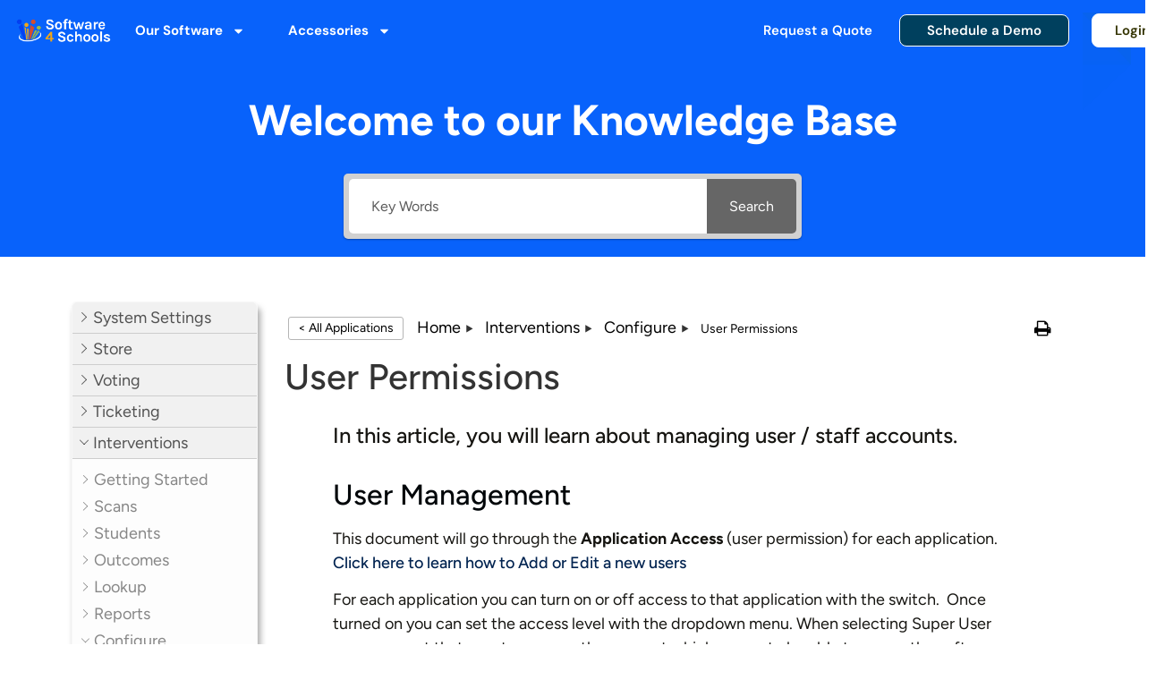

--- FILE ---
content_type: text/html; charset=UTF-8
request_url: https://software4schools.com/knowledge-base/user-permissions/?seq_no=9
body_size: 43109
content:
<!doctype html>
<html lang="en-US">
<head>
	<meta charset="UTF-8">
	<meta name="viewport" content="width=device-width, initial-scale=1">
	<link rel="profile" href="https://gmpg.org/xfn/11">
	<title>User Permissions &#8211; Software 4 Schools</title>
<meta name='robots' content='max-image-preview:large' />
	<style>img:is([sizes="auto" i], [sizes^="auto," i]) { contain-intrinsic-size: 3000px 1500px }</style>
	<link rel='dns-prefetch' href='//www.googletagmanager.com' />
<link rel='dns-prefetch' href='//use.fontawesome.com' />
<link rel="alternate" type="application/rss+xml" title="Software 4 Schools &raquo; Feed" href="https://software4schools.com/feed/" />
<script>
window._wpemojiSettings = {"baseUrl":"https:\/\/s.w.org\/images\/core\/emoji\/16.0.1\/72x72\/","ext":".png","svgUrl":"https:\/\/s.w.org\/images\/core\/emoji\/16.0.1\/svg\/","svgExt":".svg","source":{"concatemoji":"https:\/\/software4schools.com\/wp-includes\/js\/wp-emoji-release.min.js?ver=6.8.3"}};
/*! This file is auto-generated */
!function(s,n){var o,i,e;function c(e){try{var t={supportTests:e,timestamp:(new Date).valueOf()};sessionStorage.setItem(o,JSON.stringify(t))}catch(e){}}function p(e,t,n){e.clearRect(0,0,e.canvas.width,e.canvas.height),e.fillText(t,0,0);var t=new Uint32Array(e.getImageData(0,0,e.canvas.width,e.canvas.height).data),a=(e.clearRect(0,0,e.canvas.width,e.canvas.height),e.fillText(n,0,0),new Uint32Array(e.getImageData(0,0,e.canvas.width,e.canvas.height).data));return t.every(function(e,t){return e===a[t]})}function u(e,t){e.clearRect(0,0,e.canvas.width,e.canvas.height),e.fillText(t,0,0);for(var n=e.getImageData(16,16,1,1),a=0;a<n.data.length;a++)if(0!==n.data[a])return!1;return!0}function f(e,t,n,a){switch(t){case"flag":return n(e,"\ud83c\udff3\ufe0f\u200d\u26a7\ufe0f","\ud83c\udff3\ufe0f\u200b\u26a7\ufe0f")?!1:!n(e,"\ud83c\udde8\ud83c\uddf6","\ud83c\udde8\u200b\ud83c\uddf6")&&!n(e,"\ud83c\udff4\udb40\udc67\udb40\udc62\udb40\udc65\udb40\udc6e\udb40\udc67\udb40\udc7f","\ud83c\udff4\u200b\udb40\udc67\u200b\udb40\udc62\u200b\udb40\udc65\u200b\udb40\udc6e\u200b\udb40\udc67\u200b\udb40\udc7f");case"emoji":return!a(e,"\ud83e\udedf")}return!1}function g(e,t,n,a){var r="undefined"!=typeof WorkerGlobalScope&&self instanceof WorkerGlobalScope?new OffscreenCanvas(300,150):s.createElement("canvas"),o=r.getContext("2d",{willReadFrequently:!0}),i=(o.textBaseline="top",o.font="600 32px Arial",{});return e.forEach(function(e){i[e]=t(o,e,n,a)}),i}function t(e){var t=s.createElement("script");t.src=e,t.defer=!0,s.head.appendChild(t)}"undefined"!=typeof Promise&&(o="wpEmojiSettingsSupports",i=["flag","emoji"],n.supports={everything:!0,everythingExceptFlag:!0},e=new Promise(function(e){s.addEventListener("DOMContentLoaded",e,{once:!0})}),new Promise(function(t){var n=function(){try{var e=JSON.parse(sessionStorage.getItem(o));if("object"==typeof e&&"number"==typeof e.timestamp&&(new Date).valueOf()<e.timestamp+604800&&"object"==typeof e.supportTests)return e.supportTests}catch(e){}return null}();if(!n){if("undefined"!=typeof Worker&&"undefined"!=typeof OffscreenCanvas&&"undefined"!=typeof URL&&URL.createObjectURL&&"undefined"!=typeof Blob)try{var e="postMessage("+g.toString()+"("+[JSON.stringify(i),f.toString(),p.toString(),u.toString()].join(",")+"));",a=new Blob([e],{type:"text/javascript"}),r=new Worker(URL.createObjectURL(a),{name:"wpTestEmojiSupports"});return void(r.onmessage=function(e){c(n=e.data),r.terminate(),t(n)})}catch(e){}c(n=g(i,f,p,u))}t(n)}).then(function(e){for(var t in e)n.supports[t]=e[t],n.supports.everything=n.supports.everything&&n.supports[t],"flag"!==t&&(n.supports.everythingExceptFlag=n.supports.everythingExceptFlag&&n.supports[t]);n.supports.everythingExceptFlag=n.supports.everythingExceptFlag&&!n.supports.flag,n.DOMReady=!1,n.readyCallback=function(){n.DOMReady=!0}}).then(function(){return e}).then(function(){var e;n.supports.everything||(n.readyCallback(),(e=n.source||{}).concatemoji?t(e.concatemoji):e.wpemoji&&e.twemoji&&(t(e.twemoji),t(e.wpemoji)))}))}((window,document),window._wpemojiSettings);
</script>
<style id='wp-emoji-styles-inline-css'>

	img.wp-smiley, img.emoji {
		display: inline !important;
		border: none !important;
		box-shadow: none !important;
		height: 1em !important;
		width: 1em !important;
		margin: 0 0.07em !important;
		vertical-align: -0.1em !important;
		background: none !important;
		padding: 0 !important;
	}
</style>
<link rel='stylesheet' id='wp-block-library-css' href='https://software4schools.com/wp-includes/css/dist/block-library/style.min.css?ver=6.8.3' media='all' />
<style id='classic-theme-styles-inline-css'>
/*! This file is auto-generated */
.wp-block-button__link{color:#fff;background-color:#32373c;border-radius:9999px;box-shadow:none;text-decoration:none;padding:calc(.667em + 2px) calc(1.333em + 2px);font-size:1.125em}.wp-block-file__button{background:#32373c;color:#fff;text-decoration:none}
</style>
<style id='font-awesome-svg-styles-default-inline-css'>
.svg-inline--fa {
  display: inline-block;
  height: 1em;
  overflow: visible;
  vertical-align: -.125em;
}
</style>
<link rel='stylesheet' id='font-awesome-svg-styles-css' href='https://software4schools.com/wp-content/uploads/font-awesome/v7.1.0/css/svg-with-js.css' media='all' />
<style id='font-awesome-svg-styles-inline-css'>
   .wp-block-font-awesome-icon svg::before,
   .wp-rich-text-font-awesome-icon svg::before {content: unset;}
</style>
<style id='global-styles-inline-css'>
:root{--wp--preset--aspect-ratio--square: 1;--wp--preset--aspect-ratio--4-3: 4/3;--wp--preset--aspect-ratio--3-4: 3/4;--wp--preset--aspect-ratio--3-2: 3/2;--wp--preset--aspect-ratio--2-3: 2/3;--wp--preset--aspect-ratio--16-9: 16/9;--wp--preset--aspect-ratio--9-16: 9/16;--wp--preset--color--black: #000000;--wp--preset--color--cyan-bluish-gray: #abb8c3;--wp--preset--color--white: #ffffff;--wp--preset--color--pale-pink: #f78da7;--wp--preset--color--vivid-red: #cf2e2e;--wp--preset--color--luminous-vivid-orange: #ff6900;--wp--preset--color--luminous-vivid-amber: #fcb900;--wp--preset--color--light-green-cyan: #7bdcb5;--wp--preset--color--vivid-green-cyan: #00d084;--wp--preset--color--pale-cyan-blue: #8ed1fc;--wp--preset--color--vivid-cyan-blue: #0693e3;--wp--preset--color--vivid-purple: #9b51e0;--wp--preset--gradient--vivid-cyan-blue-to-vivid-purple: linear-gradient(135deg,rgba(6,147,227,1) 0%,rgb(155,81,224) 100%);--wp--preset--gradient--light-green-cyan-to-vivid-green-cyan: linear-gradient(135deg,rgb(122,220,180) 0%,rgb(0,208,130) 100%);--wp--preset--gradient--luminous-vivid-amber-to-luminous-vivid-orange: linear-gradient(135deg,rgba(252,185,0,1) 0%,rgba(255,105,0,1) 100%);--wp--preset--gradient--luminous-vivid-orange-to-vivid-red: linear-gradient(135deg,rgba(255,105,0,1) 0%,rgb(207,46,46) 100%);--wp--preset--gradient--very-light-gray-to-cyan-bluish-gray: linear-gradient(135deg,rgb(238,238,238) 0%,rgb(169,184,195) 100%);--wp--preset--gradient--cool-to-warm-spectrum: linear-gradient(135deg,rgb(74,234,220) 0%,rgb(151,120,209) 20%,rgb(207,42,186) 40%,rgb(238,44,130) 60%,rgb(251,105,98) 80%,rgb(254,248,76) 100%);--wp--preset--gradient--blush-light-purple: linear-gradient(135deg,rgb(255,206,236) 0%,rgb(152,150,240) 100%);--wp--preset--gradient--blush-bordeaux: linear-gradient(135deg,rgb(254,205,165) 0%,rgb(254,45,45) 50%,rgb(107,0,62) 100%);--wp--preset--gradient--luminous-dusk: linear-gradient(135deg,rgb(255,203,112) 0%,rgb(199,81,192) 50%,rgb(65,88,208) 100%);--wp--preset--gradient--pale-ocean: linear-gradient(135deg,rgb(255,245,203) 0%,rgb(182,227,212) 50%,rgb(51,167,181) 100%);--wp--preset--gradient--electric-grass: linear-gradient(135deg,rgb(202,248,128) 0%,rgb(113,206,126) 100%);--wp--preset--gradient--midnight: linear-gradient(135deg,rgb(2,3,129) 0%,rgb(40,116,252) 100%);--wp--preset--font-size--small: 13px;--wp--preset--font-size--medium: 20px;--wp--preset--font-size--large: 36px;--wp--preset--font-size--x-large: 42px;--wp--preset--spacing--20: 0.44rem;--wp--preset--spacing--30: 0.67rem;--wp--preset--spacing--40: 1rem;--wp--preset--spacing--50: 1.5rem;--wp--preset--spacing--60: 2.25rem;--wp--preset--spacing--70: 3.38rem;--wp--preset--spacing--80: 5.06rem;--wp--preset--shadow--natural: 6px 6px 9px rgba(0, 0, 0, 0.2);--wp--preset--shadow--deep: 12px 12px 50px rgba(0, 0, 0, 0.4);--wp--preset--shadow--sharp: 6px 6px 0px rgba(0, 0, 0, 0.2);--wp--preset--shadow--outlined: 6px 6px 0px -3px rgba(255, 255, 255, 1), 6px 6px rgba(0, 0, 0, 1);--wp--preset--shadow--crisp: 6px 6px 0px rgba(0, 0, 0, 1);}:where(.is-layout-flex){gap: 0.5em;}:where(.is-layout-grid){gap: 0.5em;}body .is-layout-flex{display: flex;}.is-layout-flex{flex-wrap: wrap;align-items: center;}.is-layout-flex > :is(*, div){margin: 0;}body .is-layout-grid{display: grid;}.is-layout-grid > :is(*, div){margin: 0;}:where(.wp-block-columns.is-layout-flex){gap: 2em;}:where(.wp-block-columns.is-layout-grid){gap: 2em;}:where(.wp-block-post-template.is-layout-flex){gap: 1.25em;}:where(.wp-block-post-template.is-layout-grid){gap: 1.25em;}.has-black-color{color: var(--wp--preset--color--black) !important;}.has-cyan-bluish-gray-color{color: var(--wp--preset--color--cyan-bluish-gray) !important;}.has-white-color{color: var(--wp--preset--color--white) !important;}.has-pale-pink-color{color: var(--wp--preset--color--pale-pink) !important;}.has-vivid-red-color{color: var(--wp--preset--color--vivid-red) !important;}.has-luminous-vivid-orange-color{color: var(--wp--preset--color--luminous-vivid-orange) !important;}.has-luminous-vivid-amber-color{color: var(--wp--preset--color--luminous-vivid-amber) !important;}.has-light-green-cyan-color{color: var(--wp--preset--color--light-green-cyan) !important;}.has-vivid-green-cyan-color{color: var(--wp--preset--color--vivid-green-cyan) !important;}.has-pale-cyan-blue-color{color: var(--wp--preset--color--pale-cyan-blue) !important;}.has-vivid-cyan-blue-color{color: var(--wp--preset--color--vivid-cyan-blue) !important;}.has-vivid-purple-color{color: var(--wp--preset--color--vivid-purple) !important;}.has-black-background-color{background-color: var(--wp--preset--color--black) !important;}.has-cyan-bluish-gray-background-color{background-color: var(--wp--preset--color--cyan-bluish-gray) !important;}.has-white-background-color{background-color: var(--wp--preset--color--white) !important;}.has-pale-pink-background-color{background-color: var(--wp--preset--color--pale-pink) !important;}.has-vivid-red-background-color{background-color: var(--wp--preset--color--vivid-red) !important;}.has-luminous-vivid-orange-background-color{background-color: var(--wp--preset--color--luminous-vivid-orange) !important;}.has-luminous-vivid-amber-background-color{background-color: var(--wp--preset--color--luminous-vivid-amber) !important;}.has-light-green-cyan-background-color{background-color: var(--wp--preset--color--light-green-cyan) !important;}.has-vivid-green-cyan-background-color{background-color: var(--wp--preset--color--vivid-green-cyan) !important;}.has-pale-cyan-blue-background-color{background-color: var(--wp--preset--color--pale-cyan-blue) !important;}.has-vivid-cyan-blue-background-color{background-color: var(--wp--preset--color--vivid-cyan-blue) !important;}.has-vivid-purple-background-color{background-color: var(--wp--preset--color--vivid-purple) !important;}.has-black-border-color{border-color: var(--wp--preset--color--black) !important;}.has-cyan-bluish-gray-border-color{border-color: var(--wp--preset--color--cyan-bluish-gray) !important;}.has-white-border-color{border-color: var(--wp--preset--color--white) !important;}.has-pale-pink-border-color{border-color: var(--wp--preset--color--pale-pink) !important;}.has-vivid-red-border-color{border-color: var(--wp--preset--color--vivid-red) !important;}.has-luminous-vivid-orange-border-color{border-color: var(--wp--preset--color--luminous-vivid-orange) !important;}.has-luminous-vivid-amber-border-color{border-color: var(--wp--preset--color--luminous-vivid-amber) !important;}.has-light-green-cyan-border-color{border-color: var(--wp--preset--color--light-green-cyan) !important;}.has-vivid-green-cyan-border-color{border-color: var(--wp--preset--color--vivid-green-cyan) !important;}.has-pale-cyan-blue-border-color{border-color: var(--wp--preset--color--pale-cyan-blue) !important;}.has-vivid-cyan-blue-border-color{border-color: var(--wp--preset--color--vivid-cyan-blue) !important;}.has-vivid-purple-border-color{border-color: var(--wp--preset--color--vivid-purple) !important;}.has-vivid-cyan-blue-to-vivid-purple-gradient-background{background: var(--wp--preset--gradient--vivid-cyan-blue-to-vivid-purple) !important;}.has-light-green-cyan-to-vivid-green-cyan-gradient-background{background: var(--wp--preset--gradient--light-green-cyan-to-vivid-green-cyan) !important;}.has-luminous-vivid-amber-to-luminous-vivid-orange-gradient-background{background: var(--wp--preset--gradient--luminous-vivid-amber-to-luminous-vivid-orange) !important;}.has-luminous-vivid-orange-to-vivid-red-gradient-background{background: var(--wp--preset--gradient--luminous-vivid-orange-to-vivid-red) !important;}.has-very-light-gray-to-cyan-bluish-gray-gradient-background{background: var(--wp--preset--gradient--very-light-gray-to-cyan-bluish-gray) !important;}.has-cool-to-warm-spectrum-gradient-background{background: var(--wp--preset--gradient--cool-to-warm-spectrum) !important;}.has-blush-light-purple-gradient-background{background: var(--wp--preset--gradient--blush-light-purple) !important;}.has-blush-bordeaux-gradient-background{background: var(--wp--preset--gradient--blush-bordeaux) !important;}.has-luminous-dusk-gradient-background{background: var(--wp--preset--gradient--luminous-dusk) !important;}.has-pale-ocean-gradient-background{background: var(--wp--preset--gradient--pale-ocean) !important;}.has-electric-grass-gradient-background{background: var(--wp--preset--gradient--electric-grass) !important;}.has-midnight-gradient-background{background: var(--wp--preset--gradient--midnight) !important;}.has-small-font-size{font-size: var(--wp--preset--font-size--small) !important;}.has-medium-font-size{font-size: var(--wp--preset--font-size--medium) !important;}.has-large-font-size{font-size: var(--wp--preset--font-size--large) !important;}.has-x-large-font-size{font-size: var(--wp--preset--font-size--x-large) !important;}
:where(.wp-block-post-template.is-layout-flex){gap: 1.25em;}:where(.wp-block-post-template.is-layout-grid){gap: 1.25em;}
:where(.wp-block-columns.is-layout-flex){gap: 2em;}:where(.wp-block-columns.is-layout-grid){gap: 2em;}
:root :where(.wp-block-pullquote){font-size: 1.5em;line-height: 1.6;}
</style>
<link rel='stylesheet' id='hello-elementor-css' href='https://software4schools.com/wp-content/themes/hello-elementor/style.min.css?ver=3.1.1' media='all' />
<link rel='stylesheet' id='hello-elementor-theme-style-css' href='https://software4schools.com/wp-content/themes/hello-elementor/theme.min.css?ver=3.1.1' media='all' />
<link rel='stylesheet' id='hello-elementor-header-footer-css' href='https://software4schools.com/wp-content/themes/hello-elementor/header-footer.min.css?ver=3.1.1' media='all' />
<link rel='stylesheet' id='font-awesome-official-css' href='https://use.fontawesome.com/releases/v7.1.0/css/all.css' media='all' integrity="sha384-YgSbYtJcfPnMV/aJ0UdQk84ctht/ckX0MrfQwxOhw43RMBw2WSaDSMVh4gQwLdE4" crossorigin="anonymous" />
<link rel='stylesheet' id='elementor-frontend-css' href='https://software4schools.com/wp-content/plugins/elementor/assets/css/frontend.min.css?ver=3.32.5' media='all' />
<style id='elementor-frontend-inline-css'>
.elementor-kit-326{--e-global-color-primary:#012350;--e-global-color-secondary:#F7EEFA;--e-global-color-text:#161511;--e-global-color-accent:#005975;--e-global-color-d2db26b:#CCCCCC;--e-global-color-46699cb:#FFFFE6;--e-global-color-aaf7ace:#CDE8DF;--e-global-color-eb08b9f:#75AF7000;--e-global-color-4bd4adf:#F0EF5D;--e-global-color-8de2c7a:#2C2C2C;--e-global-color-75f4ab6:#4B4B4B;--e-global-color-4514ad0:#252F3F;--e-global-color-cc5bb64:#ADCDF8;--e-global-color-76e1fd6:#425466;--e-global-color-d555651:#007728;--e-global-color-59a794e:#0077280F;--e-global-color-f3b162e:#42664B;--e-global-color-89dde21:#0A4014;--e-global-color-f3df491:#ADCCC2;--e-global-color-41a9487:#0A4014;--e-global-color-a61a482:#00FF6A;--e-global-color-7906df1:#04B518;--e-global-color-1bd73bb:#D46C00;--e-global-color-662e369:#DD8B5F;--e-global-color-65af719:#580805;--e-global-color-f07c677:#CD425A;--e-global-color-d74d1c8:#2549B7;--e-global-color-e48e4d8:#5D76E5;--e-global-color-6345960:#005E40;--e-global-color-8014fed:#116D4C;--e-global-color-0a3fe5d:#05396B;--e-global-color-4076c39:#094884;--e-global-color-11d9e6b:#6DC0E3;--e-global-color-ee2a757:#6DC0E3;--e-global-color-42813d7:#0762FB;--e-global-typography-primary-font-size:75px;--e-global-typography-primary-font-weight:500;--e-global-typography-primary-text-transform:none;--e-global-typography-primary-font-style:normal;--e-global-typography-primary-text-decoration:none;--e-global-typography-primary-line-height:1.1em;--e-global-typography-primary-letter-spacing:-3px;--e-global-typography-primary-word-spacing:0em;--e-global-typography-secondary-font-size:30px;--e-global-typography-secondary-font-weight:500;--e-global-typography-secondary-text-transform:none;--e-global-typography-secondary-font-style:normal;--e-global-typography-secondary-text-decoration:none;--e-global-typography-secondary-line-height:1.1em;--e-global-typography-secondary-letter-spacing:-0.5px;--e-global-typography-secondary-word-spacing:0em;--e-global-typography-text-font-size:38px;--e-global-typography-text-font-weight:500;--e-global-typography-text-text-transform:none;--e-global-typography-text-font-style:normal;--e-global-typography-text-text-decoration:none;--e-global-typography-text-line-height:1.5em;--e-global-typography-text-letter-spacing:0px;--e-global-typography-text-word-spacing:0em;--e-global-typography-accent-font-size:16px;--e-global-typography-accent-font-weight:500;--e-global-typography-accent-text-transform:uppercase;--e-global-typography-accent-font-style:normal;--e-global-typography-accent-text-decoration:none;--e-global-typography-accent-line-height:1em;--e-global-typography-accent-letter-spacing:0px;--e-global-typography-accent-word-spacing:0em;--e-global-typography-8a15c56-font-family:"Poppins";--e-global-typography-8a15c56-font-size:22px;--e-global-typography-8a15c56-font-weight:300;--e-global-typography-8a15c56-text-transform:capitalize;--e-global-typography-8a15c56-font-style:normal;--e-global-typography-8a15c56-text-decoration:none;--e-global-typography-8a15c56-line-height:1.5em;--e-global-typography-8a15c56-letter-spacing:0px;--e-global-typography-8a15c56-word-spacing:0em;--e-global-typography-98e2fe4-font-family:"DM Sans";--e-global-typography-98e2fe4-font-size:100px;--e-global-typography-98e2fe4-font-weight:500;--e-global-typography-98e2fe4-text-transform:none;--e-global-typography-98e2fe4-font-style:normal;--e-global-typography-98e2fe4-text-decoration:none;--e-global-typography-98e2fe4-line-height:1em;--e-global-typography-98e2fe4-letter-spacing:-5px;--e-global-typography-98e2fe4-word-spacing:0em;--e-global-typography-c767f59-font-family:"Poppins";--e-global-typography-c767f59-font-size:14px;--e-global-typography-c767f59-font-weight:300;--e-global-typography-c767f59-text-transform:none;--e-global-typography-c767f59-font-style:normal;--e-global-typography-c767f59-text-decoration:none;--e-global-typography-c767f59-line-height:1.5em;--e-global-typography-c767f59-letter-spacing:0px;--e-global-typography-c767f59-word-spacing:0em;--e-global-typography-541e90c-font-family:"DM Sans";--e-global-typography-541e90c-font-size:65px;--e-global-typography-541e90c-font-weight:500;--e-global-typography-541e90c-text-transform:none;--e-global-typography-541e90c-font-style:normal;--e-global-typography-541e90c-text-decoration:none;--e-global-typography-541e90c-line-height:0.9em;--e-global-typography-541e90c-letter-spacing:-2px;--e-global-typography-541e90c-word-spacing:0em;--e-global-typography-f7419d1-font-family:"Poppins";--e-global-typography-f7419d1-font-size:16px;--e-global-typography-f7419d1-font-weight:300;--e-global-typography-f7419d1-text-transform:none;--e-global-typography-f7419d1-font-style:normal;--e-global-typography-f7419d1-text-decoration:none;--e-global-typography-f7419d1-line-height:1.5em;--e-global-typography-f7419d1-letter-spacing:0px;--e-global-typography-f7419d1-word-spacing:0em;--e-global-typography-308b2cb-font-family:"DM Sans";--e-global-typography-308b2cb-font-size:15px;--e-global-typography-308b2cb-font-weight:700;--e-global-typography-308b2cb-text-transform:none;--e-global-typography-308b2cb-font-style:normal;--e-global-typography-308b2cb-text-decoration:none;--e-global-typography-308b2cb-line-height:1.5em;--e-global-typography-308b2cb-letter-spacing:0px;--e-global-typography-308b2cb-word-spacing:0em;--e-global-typography-ab806ea-font-family:"DM Sans";--e-global-typography-ab806ea-font-size:56px;--e-global-typography-ab806ea-font-weight:700;--e-global-typography-ab806ea-text-transform:none;--e-global-typography-ab806ea-font-style:normal;--e-global-typography-ab806ea-text-decoration:none;--e-global-typography-ab806ea-line-height:1em;--e-global-typography-ab806ea-letter-spacing:-3px;--e-global-typography-ab806ea-word-spacing:0em;--e-global-typography-078fe17-font-family:"DM Sans";--e-global-typography-078fe17-font-size:38px;--e-global-typography-078fe17-font-weight:800;--e-global-typography-078fe17-text-transform:none;--e-global-typography-078fe17-font-style:normal;--e-global-typography-078fe17-text-decoration:none;--e-global-typography-078fe17-line-height:1em;--e-global-typography-078fe17-letter-spacing:-1.7px;--e-global-typography-078fe17-word-spacing:0em;--e-global-typography-6933ec6-font-family:"DM Sans";--e-global-typography-6933ec6-font-size:18px;--e-global-typography-6933ec6-font-weight:500;--e-global-typography-6933ec6-text-transform:capitalize;--e-global-typography-6933ec6-font-style:normal;--e-global-typography-6933ec6-text-decoration:none;--e-global-typography-6933ec6-line-height:1.5em;--e-global-typography-6933ec6-letter-spacing:0px;--e-global-typography-6933ec6-word-spacing:0em;--e-global-typography-8e2f18f-font-family:"DM Sans";--e-global-typography-8e2f18f-font-size:24px;--e-global-typography-8e2f18f-font-weight:500;--e-global-typography-8e2f18f-text-transform:none;--e-global-typography-8e2f18f-font-style:normal;--e-global-typography-8e2f18f-text-decoration:none;--e-global-typography-8e2f18f-line-height:1.1em;--e-global-typography-8e2f18f-letter-spacing:-1.5px;--e-global-typography-8e2f18f-word-spacing:0em;--e-global-typography-1a4dd2f-font-family:"DM Sans";--e-global-typography-1a4dd2f-font-size:20px;--e-global-typography-1a4dd2f-font-weight:900;--e-global-typography-1a4dd2f-text-transform:uppercase;--e-global-typography-1a4dd2f-font-style:normal;--e-global-typography-1a4dd2f-text-decoration:none;--e-global-typography-1a4dd2f-line-height:1em;--e-global-typography-1a4dd2f-letter-spacing:0.5px;--e-global-typography-1a4dd2f-word-spacing:0em;--e-global-typography-4f6fd54-font-family:"DM Sans";--e-global-typography-4f6fd54-font-size:18px;--e-global-typography-4f6fd54-font-weight:900;--e-global-typography-4f6fd54-text-transform:capitalize;--e-global-typography-4f6fd54-font-style:normal;--e-global-typography-4f6fd54-text-decoration:none;--e-global-typography-4f6fd54-line-height:1em;--e-global-typography-4f6fd54-letter-spacing:0px;--e-global-typography-4f6fd54-word-spacing:0em;--e-global-typography-1bd492a-font-family:"Figtree";--e-global-typography-1bd492a-font-size:86px;--e-global-typography-1bd492a-font-weight:700;--e-global-typography-1bd492a-line-height:97.76px;--e-global-typography-1bd492a-letter-spacing:-3.76px;--e-global-typography-a1c2ed7-font-family:"Figtree";--e-global-typography-a1c2ed7-font-size:56px;--e-global-typography-a1c2ed7-font-weight:500;--e-global-typography-a1c2ed7-line-height:68px;--e-global-typography-a1c2ed7-letter-spacing:-1.12px;--e-global-typography-65cade7-font-family:"Figtree";--e-global-typography-65cade7-font-size:38px;--e-global-typography-65cade7-font-weight:500;--e-global-typography-65cade7-line-height:48px;--e-global-typography-65cade7-letter-spacing:-0.2px;--e-global-typography-5aa2f2e-font-family:"Figtree";--e-global-typography-5aa2f2e-font-size:24px;--e-global-typography-5aa2f2e-font-weight:500;--e-global-typography-5aa2f2e-line-height:32px;--e-global-typography-5aa2f2e-letter-spacing:0.1px;--e-global-typography-6819e45-font-family:"Figtree";--e-global-typography-6819e45-font-size:18px;--e-global-typography-6819e45-font-weight:500;--e-global-typography-6819e45-text-transform:uppercase;--e-global-typography-6819e45-line-height:28px;--e-global-typography-6819e45-letter-spacing:0.2px;--e-global-typography-f7671cf-font-family:"Figtree";--e-global-typography-f7671cf-font-size:18px;--e-global-typography-f7671cf-font-weight:300;--e-global-typography-f7671cf-line-height:28px;--e-global-typography-f7671cf-letter-spacing:0.2px;--e-global-typography-2fdbe06-font-family:"Figtree";--e-global-typography-2fdbe06-font-size:15px;--e-global-typography-2fdbe06-font-weight:300;--e-global-typography-2fdbe06-line-height:24px;--e-global-typography-2fdbe06-letter-spacing:0.2px;--e-global-typography-bf6e6db-font-family:"Figtree";--e-global-typography-bf6e6db-font-size:15px;--e-global-typography-bf6e6db-text-transform:none;--e-global-typography-bf6e6db-line-height:24px;--e-global-typography-bf6e6db-letter-spacing:0.2px;--e-global-typography-60e6ad4-font-family:"Figtree";--e-global-typography-60e6ad4-font-size:18px;--e-global-typography-60e6ad4-font-weight:500;--e-global-typography-60e6ad4-text-transform:none;--e-global-typography-60e6ad4-line-height:24px;--e-global-typography-60e6ad4-letter-spacing:0.2px;--e-global-typography-8d10280-font-family:"Figtree";--e-global-typography-8d10280-font-size:15px;--e-global-typography-8d10280-font-weight:500;--e-global-typography-8d10280-line-height:24px;--e-global-typography-8d10280-letter-spacing:0.2px;--e-global-typography-7436335-font-family:"DM Sans";--e-global-typography-7436335-font-size:24px;--e-global-typography-7436335-font-weight:600;--e-global-typography-7436335-line-height:48px;--e-global-typography-7436335-letter-spacing:-0.2px;--e-global-typography-6e30865-font-family:"DM Sans";--e-global-typography-6e30865-font-size:18px;--e-global-typography-6e30865-font-weight:500;--e-global-typography-6e30865-text-transform:none;--e-global-typography-6e30865-line-height:24px;--e-global-typography-6e30865-letter-spacing:0.2px;font-family:"Figtree", Sans-serif;font-size:18px;}.elementor-kit-326 e-page-transition{background-color:#FFBC7D;}.site-footer{background-color:var( --e-global-color-aaf7ace );padding-inline-end:3%;padding-inline-start:3%;}.elementor-kit-326 a{color:#012350;font-size:18px;font-weight:500;}.elementor-section.elementor-section-boxed > .elementor-container{max-width:90%;}.e-con{--container-max-width:90%;}{}h1.entry-title{display:var(--page-title-display);}.elementor-lightbox{background-color:#FCF1FF;--lightbox-ui-color:var( --e-global-color-primary );--lightbox-ui-color-hover:var( --e-global-color-primary );--lightbox-text-color:var( --e-global-color-primary );--lightbox-header-icons-size:50px;--lightbox-navigation-icons-size:55px;}.site-header{padding-inline-end:9%;padding-inline-start:9%;}.site-header .site-branding .site-logo img{width:134px;max-width:134px;}.site-header .site-navigation ul.menu li a{color:var( --e-global-color-text );}.site-header .site-navigation-toggle .site-navigation-toggle-icon{color:var( --e-global-color-primary );}.site-header .site-navigation .menu li{font-size:var( --e-global-typography-accent-font-size );font-weight:var( --e-global-typography-accent-font-weight );text-transform:var( --e-global-typography-accent-text-transform );font-style:var( --e-global-typography-accent-font-style );text-decoration:var( --e-global-typography-accent-text-decoration );line-height:var( --e-global-typography-accent-line-height );letter-spacing:var( --e-global-typography-accent-letter-spacing );word-spacing:var( --e-global-typography-accent-word-spacing );}.site-footer .site-branding .site-logo img{width:118px;max-width:118px;}.site-footer .copyright p{color:var( --e-global-color-text );font-family:var( --e-global-typography-c767f59-font-family ), Sans-serif;font-size:var( --e-global-typography-c767f59-font-size );font-weight:var( --e-global-typography-c767f59-font-weight );text-transform:var( --e-global-typography-c767f59-text-transform );font-style:var( --e-global-typography-c767f59-font-style );text-decoration:var( --e-global-typography-c767f59-text-decoration );line-height:var( --e-global-typography-c767f59-line-height );letter-spacing:var( --e-global-typography-c767f59-letter-spacing );word-spacing:var( --e-global-typography-c767f59-word-spacing );}@media(max-width:1024px){.elementor-kit-326{--e-global-typography-primary-font-size:55px;--e-global-typography-secondary-font-size:24px;--e-global-typography-text-font-size:14px;--e-global-typography-accent-font-size:14px;--e-global-typography-8a15c56-font-size:16px;--e-global-typography-98e2fe4-font-size:68px;--e-global-typography-c767f59-font-size:12px;--e-global-typography-541e90c-font-size:42px;--e-global-typography-f7419d1-font-size:14px;--e-global-typography-308b2cb-font-size:14px;--e-global-typography-ab806ea-font-size:68px;--e-global-typography-078fe17-font-size:68px;--e-global-typography-6933ec6-font-size:16px;--e-global-typography-8e2f18f-font-size:55px;--e-global-typography-1a4dd2f-font-size:14px;--e-global-typography-4f6fd54-font-size:14px;}.elementor-section.elementor-section-boxed > .elementor-container{max-width:1024px;}.e-con{--container-max-width:1024px;}.site-header .site-navigation .menu li{font-size:var( --e-global-typography-accent-font-size );line-height:var( --e-global-typography-accent-line-height );letter-spacing:var( --e-global-typography-accent-letter-spacing );word-spacing:var( --e-global-typography-accent-word-spacing );}.site-footer .copyright p{font-size:var( --e-global-typography-c767f59-font-size );line-height:var( --e-global-typography-c767f59-line-height );letter-spacing:var( --e-global-typography-c767f59-letter-spacing );word-spacing:var( --e-global-typography-c767f59-word-spacing );}}@media(max-width:767px){.elementor-kit-326{--e-global-typography-primary-font-size:34px;--e-global-typography-primary-letter-spacing:-2px;--e-global-typography-secondary-font-size:22px;--e-global-typography-secondary-line-height:1.4em;--e-global-typography-accent-letter-spacing:0.5px;--e-global-typography-98e2fe4-font-size:42px;--e-global-typography-98e2fe4-line-height:1em;--e-global-typography-98e2fe4-letter-spacing:-2px;--e-global-typography-541e90c-font-size:28px;--e-global-typography-541e90c-letter-spacing:-2px;--e-global-typography-ab806ea-font-size:42px;--e-global-typography-ab806ea-line-height:1em;--e-global-typography-ab806ea-letter-spacing:-2px;--e-global-typography-078fe17-font-size:42px;--e-global-typography-078fe17-line-height:1em;--e-global-typography-078fe17-letter-spacing:-2px;--e-global-typography-8e2f18f-font-size:34px;--e-global-typography-8e2f18f-letter-spacing:-2px;--e-global-typography-1a4dd2f-letter-spacing:0.5px;--e-global-typography-4f6fd54-letter-spacing:0.5px;}.elementor-section.elementor-section-boxed > .elementor-container{max-width:767px;}.e-con{--container-max-width:767px;}.site-header .site-navigation .menu li{font-size:var( --e-global-typography-accent-font-size );line-height:var( --e-global-typography-accent-line-height );letter-spacing:var( --e-global-typography-accent-letter-spacing );word-spacing:var( --e-global-typography-accent-word-spacing );}.site-footer .site-branding .site-logo img{width:95px;max-width:95px;}.site-footer .copyright p{font-size:var( --e-global-typography-c767f59-font-size );line-height:var( --e-global-typography-c767f59-line-height );letter-spacing:var( --e-global-typography-c767f59-letter-spacing );word-spacing:var( --e-global-typography-c767f59-word-spacing );}}
.elementor-widget-text-editor{color:var( --e-global-color-text );}.elementor-widget-text-editor.elementor-drop-cap-view-stacked .elementor-drop-cap{background-color:var( --e-global-color-primary );}.elementor-widget-text-editor.elementor-drop-cap-view-framed .elementor-drop-cap, .elementor-widget-text-editor.elementor-drop-cap-view-default .elementor-drop-cap{color:var( --e-global-color-primary );border-color:var( --e-global-color-primary );}.elementor-widget-heading .elementor-heading-title{color:var( --e-global-color-primary );}.elementor-11860 .elementor-element.elementor-element-306aeea .elementor-heading-title{color:#000609;}.elementor-widget-image .widget-image-caption{color:var( --e-global-color-text );}.elementor-11860 .elementor-element.elementor-element-0b05d64 .elementor-heading-title{color:#000203;}.elementor-widget-icon-list .elementor-icon-list-item:not(:last-child):after{border-color:var( --e-global-color-text );}.elementor-widget-icon-list .elementor-icon-list-icon i{color:var( --e-global-color-primary );}.elementor-widget-icon-list .elementor-icon-list-icon svg{fill:var( --e-global-color-primary );}.elementor-widget-icon-list .elementor-icon-list-text{color:var( --e-global-color-secondary );}.elementor-11860 .elementor-element.elementor-element-417e033 .elementor-icon-list-icon i{transition:color 0.3s;}.elementor-11860 .elementor-element.elementor-element-417e033 .elementor-icon-list-icon svg{transition:fill 0.3s;}.elementor-11860 .elementor-element.elementor-element-417e033{--e-icon-list-icon-size:12px;--icon-vertical-align:flex-start;--icon-vertical-offset:6px;}.elementor-11860 .elementor-element.elementor-element-417e033 .elementor-icon-list-text{color:#000000;transition:color 0.3s;}.elementor-11860 .elementor-element.elementor-element-251583d .elementor-icon-list-icon i{transition:color 0.3s;}.elementor-11860 .elementor-element.elementor-element-251583d .elementor-icon-list-icon svg{transition:fill 0.3s;}.elementor-11860 .elementor-element.elementor-element-251583d{--e-icon-list-icon-size:14px;--icon-vertical-align:flex-start;--icon-vertical-offset:3px;}.elementor-11860 .elementor-element.elementor-element-251583d .elementor-icon-list-text{color:#000000;transition:color 0.3s;}.elementor-11860 .elementor-element.elementor-element-4bf043c .elementor-icon-list-icon i{transition:color 0.3s;}.elementor-11860 .elementor-element.elementor-element-4bf043c .elementor-icon-list-icon svg{transition:fill 0.3s;}.elementor-11860 .elementor-element.elementor-element-4bf043c{--e-icon-list-icon-size:14px;--icon-vertical-align:flex-start;--icon-vertical-offset:5px;}.elementor-11860 .elementor-element.elementor-element-4bf043c .elementor-icon-list-text{color:#000000;transition:color 0.3s;}.elementor-bc-flex-widget .elementor-11860 .elementor-element.elementor-element-ce91b29.elementor-column .elementor-widget-wrap{align-items:flex-start;}.elementor-11860 .elementor-element.elementor-element-ce91b29.elementor-column.elementor-element[data-element_type="column"] > .elementor-widget-wrap.elementor-element-populated{align-content:flex-start;align-items:flex-start;}.elementor-11860 .elementor-element.elementor-element-ce91b29.elementor-column > .elementor-widget-wrap{justify-content:center;}.elementor-11860 .elementor-element.elementor-element-ce91b29 > .elementor-element-populated{border-style:none;}.elementor-11860 .elementor-element.elementor-element-63dce8a .elementor-icon-list-icon i{transition:color 0.3s;}.elementor-11860 .elementor-element.elementor-element-63dce8a .elementor-icon-list-icon svg{transition:fill 0.3s;}.elementor-11860 .elementor-element.elementor-element-63dce8a{--e-icon-list-icon-size:14px;--icon-vertical-align:flex-start;--icon-vertical-offset:2px;}.elementor-11860 .elementor-element.elementor-element-63dce8a .elementor-icon-list-text{color:#000000;transition:color 0.3s;}.elementor-11860 .elementor-element.elementor-element-2696681 .elementor-icon-list-icon i{transition:color 0.3s;}.elementor-11860 .elementor-element.elementor-element-2696681 .elementor-icon-list-icon svg{transition:fill 0.3s;}.elementor-11860 .elementor-element.elementor-element-2696681{--e-icon-list-icon-size:14px;--icon-vertical-align:flex-start;--icon-vertical-offset:4px;}.elementor-11860 .elementor-element.elementor-element-2696681 .elementor-icon-list-text{color:var( --e-global-color-text );transition:color 0.3s;}.elementor-11860 .elementor-element.elementor-element-e6faa3d .elementor-icon-list-icon i{transition:color 0.3s;}.elementor-11860 .elementor-element.elementor-element-e6faa3d .elementor-icon-list-icon svg{transition:fill 0.3s;}.elementor-11860 .elementor-element.elementor-element-e6faa3d{--e-icon-list-icon-size:14px;--icon-vertical-align:flex-start;--icon-vertical-offset:5px;}.elementor-11860 .elementor-element.elementor-element-e6faa3d .elementor-icon-list-text{color:var( --e-global-color-text );transition:color 0.3s;}.elementor-bc-flex-widget .elementor-11860 .elementor-element.elementor-element-d577bc2.elementor-column .elementor-widget-wrap{align-items:flex-start;}.elementor-11860 .elementor-element.elementor-element-d577bc2.elementor-column.elementor-element[data-element_type="column"] > .elementor-widget-wrap.elementor-element-populated{align-content:flex-start;align-items:flex-start;}.elementor-11860 .elementor-element.elementor-element-d577bc2.elementor-column > .elementor-widget-wrap{justify-content:center;}.elementor-11860 .elementor-element.elementor-element-d577bc2 > .elementor-element-populated{border-style:none;}.elementor-11860 .elementor-element.elementor-element-d043254 .elementor-icon-list-icon i{transition:color 0.3s;}.elementor-11860 .elementor-element.elementor-element-d043254 .elementor-icon-list-icon svg{transition:fill 0.3s;}.elementor-11860 .elementor-element.elementor-element-d043254{--e-icon-list-icon-size:14px;--icon-vertical-align:flex-start;--icon-vertical-offset:5px;}.elementor-11860 .elementor-element.elementor-element-d043254 .elementor-icon-list-text{color:var( --e-global-color-text );transition:color 0.3s;}.elementor-11860 .elementor-element.elementor-element-4e1933e .elementor-icon-list-icon i{transition:color 0.3s;}.elementor-11860 .elementor-element.elementor-element-4e1933e .elementor-icon-list-icon svg{transition:fill 0.3s;}.elementor-11860 .elementor-element.elementor-element-4e1933e{--e-icon-list-icon-size:14px;--icon-vertical-align:flex-start;--icon-vertical-offset:6px;}.elementor-11860 .elementor-element.elementor-element-4e1933e .elementor-icon-list-text{color:var( --e-global-color-text );transition:color 0.3s;}.elementor-11860 .elementor-element.elementor-element-4b1e41f .elementor-icon-list-icon i{transition:color 0.3s;}.elementor-11860 .elementor-element.elementor-element-4b1e41f .elementor-icon-list-icon svg{transition:fill 0.3s;}.elementor-11860 .elementor-element.elementor-element-4b1e41f{--e-icon-list-icon-size:14px;--icon-vertical-align:flex-start;--icon-vertical-offset:7px;}.elementor-11860 .elementor-element.elementor-element-4b1e41f .elementor-icon-list-text{color:var( --e-global-color-text );transition:color 0.3s;}.elementor-bc-flex-widget .elementor-11860 .elementor-element.elementor-element-19aa2f4.elementor-column .elementor-widget-wrap{align-items:flex-start;}.elementor-11860 .elementor-element.elementor-element-19aa2f4.elementor-column.elementor-element[data-element_type="column"] > .elementor-widget-wrap.elementor-element-populated{align-content:flex-start;align-items:flex-start;}.elementor-11860 .elementor-element.elementor-element-19aa2f4.elementor-column > .elementor-widget-wrap{justify-content:center;}.elementor-11860 .elementor-element.elementor-element-19aa2f4 > .elementor-element-populated{border-style:none;}.elementor-11860 .elementor-element.elementor-element-6c72f44 .elementor-icon-list-icon i{transition:color 0.3s;}.elementor-11860 .elementor-element.elementor-element-6c72f44 .elementor-icon-list-icon svg{transition:fill 0.3s;}.elementor-11860 .elementor-element.elementor-element-6c72f44{--e-icon-list-icon-size:14px;--icon-vertical-align:flex-start;--icon-vertical-offset:6px;}.elementor-11860 .elementor-element.elementor-element-6c72f44 .elementor-icon-list-text{color:var( --e-global-color-text );transition:color 0.3s;}.elementor-11860 .elementor-element.elementor-element-11f9f34 .elementor-icon-list-icon i{transition:color 0.3s;}.elementor-11860 .elementor-element.elementor-element-11f9f34 .elementor-icon-list-icon svg{transition:fill 0.3s;}.elementor-11860 .elementor-element.elementor-element-11f9f34{--e-icon-list-icon-size:14px;--icon-vertical-align:flex-start;--icon-vertical-offset:5px;}.elementor-11860 .elementor-element.elementor-element-11f9f34 .elementor-icon-list-text{color:var( --e-global-color-text );transition:color 0.3s;}.elementor-bc-flex-widget .elementor-11860 .elementor-element.elementor-element-56e7db9.elementor-column .elementor-widget-wrap{align-items:flex-start;}.elementor-11860 .elementor-element.elementor-element-56e7db9.elementor-column.elementor-element[data-element_type="column"] > .elementor-widget-wrap.elementor-element-populated{align-content:flex-start;align-items:flex-start;}.elementor-11860 .elementor-element.elementor-element-56e7db9.elementor-column > .elementor-widget-wrap{justify-content:center;}.elementor-11860 .elementor-element.elementor-element-56e7db9 > .elementor-element-populated{border-style:none;}.elementor-11860 .elementor-element.elementor-element-81b791f .elementor-icon-list-icon i{transition:color 0.3s;}.elementor-11860 .elementor-element.elementor-element-81b791f .elementor-icon-list-icon svg{transition:fill 0.3s;}.elementor-11860 .elementor-element.elementor-element-81b791f{--e-icon-list-icon-size:14px;--icon-vertical-align:flex-start;--icon-vertical-offset:6px;}.elementor-11860 .elementor-element.elementor-element-81b791f .elementor-icon-list-text{color:var( --e-global-color-text );transition:color 0.3s;}
.elementor-331 .elementor-element.elementor-element-261fcb3{--display:flex;--min-height:0px;--flex-direction:row;--container-widget-width:calc( ( 1 - var( --container-widget-flex-grow ) ) * 100% );--container-widget-height:100%;--container-widget-flex-grow:1;--container-widget-align-self:stretch;--flex-wrap-mobile:wrap;--justify-content:center;--align-items:center;--gap:0px 0px;--row-gap:0px;--column-gap:0px;--margin-top:0px;--margin-bottom:0px;--margin-left:0px;--margin-right:0px;--padding-top:0px;--padding-bottom:0px;--padding-left:0px;--padding-right:0px;--z-index:999;}.elementor-331 .elementor-element.elementor-element-261fcb3.e-con{--align-self:center;}.elementor-331 .elementor-element.elementor-element-88080b2{--display:flex;--min-height:0px;--flex-direction:column;--container-widget-width:calc( ( 1 - var( --container-widget-flex-grow ) ) * 100% );--container-widget-height:initial;--container-widget-flex-grow:0;--container-widget-align-self:initial;--flex-wrap-mobile:wrap;--justify-content:center;--align-items:center;--gap:0px 0px;--row-gap:0px;--column-gap:0px;--margin-top:-5px;--margin-bottom:-5px;--margin-left:-5px;--margin-right:-5px;--padding-top:0px;--padding-bottom:0px;--padding-left:0px;--padding-right:0px;}.elementor-331 .elementor-element.elementor-element-88080b2.e-con{--align-self:center;}.elementor-widget-image .widget-image-caption{color:var( --e-global-color-text );}.elementor-331 .elementor-element.elementor-element-86485a5 img{width:89%;}.elementor-331 .elementor-element.elementor-element-9af1ff2{--display:flex;--min-height:0px;--flex-direction:column;--container-widget-width:calc( ( 1 - var( --container-widget-flex-grow ) ) * 100% );--container-widget-height:initial;--container-widget-flex-grow:0;--container-widget-align-self:initial;--flex-wrap-mobile:wrap;--justify-content:space-around;--align-items:flex-start;--gap:0px 0px;--row-gap:0px;--column-gap:0px;--margin-top:0px;--margin-bottom:0px;--margin-left:0px;--margin-right:0px;--z-index:10;}.elementor-331 .elementor-element.elementor-element-9af1ff2.e-con{--align-self:center;}.elementor-widget-nav-menu .elementor-nav-menu--main .elementor-item{color:var( --e-global-color-text );fill:var( --e-global-color-text );}.elementor-widget-nav-menu .elementor-nav-menu--main .elementor-item:hover,
					.elementor-widget-nav-menu .elementor-nav-menu--main .elementor-item.elementor-item-active,
					.elementor-widget-nav-menu .elementor-nav-menu--main .elementor-item.highlighted,
					.elementor-widget-nav-menu .elementor-nav-menu--main .elementor-item:focus{color:var( --e-global-color-accent );fill:var( --e-global-color-accent );}.elementor-widget-nav-menu .elementor-nav-menu--main:not(.e--pointer-framed) .elementor-item:before,
					.elementor-widget-nav-menu .elementor-nav-menu--main:not(.e--pointer-framed) .elementor-item:after{background-color:var( --e-global-color-accent );}.elementor-widget-nav-menu .e--pointer-framed .elementor-item:before,
					.elementor-widget-nav-menu .e--pointer-framed .elementor-item:after{border-color:var( --e-global-color-accent );}.elementor-widget-nav-menu{--e-nav-menu-divider-color:var( --e-global-color-text );}.elementor-331 .elementor-element.elementor-element-06d1b03{z-index:1000;--e-nav-menu-horizontal-menu-item-margin:calc( 18px / 2 );}.elementor-331 .elementor-element.elementor-element-06d1b03 > .elementor-widget-container{border-radius:8px 8px 8px 8px;}.elementor-331 .elementor-element.elementor-element-06d1b03 .elementor-menu-toggle{margin:0 auto;}.elementor-331 .elementor-element.elementor-element-06d1b03 .elementor-nav-menu .elementor-item{font-family:var( --e-global-typography-308b2cb-font-family ), Sans-serif;font-size:var( --e-global-typography-308b2cb-font-size );font-weight:var( --e-global-typography-308b2cb-font-weight );text-transform:var( --e-global-typography-308b2cb-text-transform );font-style:var( --e-global-typography-308b2cb-font-style );text-decoration:var( --e-global-typography-308b2cb-text-decoration );line-height:var( --e-global-typography-308b2cb-line-height );letter-spacing:var( --e-global-typography-308b2cb-letter-spacing );word-spacing:var( --e-global-typography-308b2cb-word-spacing );}.elementor-331 .elementor-element.elementor-element-06d1b03 .elementor-nav-menu--main .elementor-item{color:#FFFFFF;fill:#FFFFFF;padding-left:15px;padding-right:15px;}.elementor-331 .elementor-element.elementor-element-06d1b03 .elementor-nav-menu--main:not(.elementor-nav-menu--layout-horizontal) .elementor-nav-menu > li:not(:last-child){margin-bottom:18px;}.elementor-331 .elementor-element.elementor-element-06d1b03 .elementor-nav-menu--dropdown .elementor-item, .elementor-331 .elementor-element.elementor-element-06d1b03 .elementor-nav-menu--dropdown  .elementor-sub-item{font-family:"DM Sans", Sans-serif;font-size:16px;}.elementor-331 .elementor-element.elementor-element-aebe866{--display:flex;--min-height:0px;--flex-direction:row;--container-widget-width:calc( ( 1 - var( --container-widget-flex-grow ) ) * 100% );--container-widget-height:100%;--container-widget-flex-grow:1;--container-widget-align-self:stretch;--flex-wrap-mobile:wrap;--align-items:flex-end;--gap:0px 0px;--row-gap:0px;--column-gap:0px;--margin-top:0px;--margin-bottom:0px;--margin-left:0px;--margin-right:0px;--padding-top:0px;--padding-bottom:0px;--padding-left:0px;--padding-right:0px;}.elementor-331 .elementor-element.elementor-element-aebe866.e-con{--align-self:center;}.elementor-331 .elementor-element.elementor-element-799d7da{width:var( --container-widget-width, 86% );max-width:86%;--container-widget-width:86%;--container-widget-flex-grow:0;}.elementor-331 .elementor-element.elementor-element-799d7da > .elementor-widget-container{margin:0px 0px 0px 0px;padding:1px 0px 1px 0px;border-style:none;border-radius:8px 8px 8px 8px;}.elementor-331 .elementor-element.elementor-element-799d7da.elementor-element{--align-self:center;--flex-grow:0;--flex-shrink:0;}.elementor-331 .elementor-element.elementor-element-799d7da .elementor-menu-toggle{margin:0 auto;}.elementor-331 .elementor-element.elementor-element-799d7da .elementor-nav-menu .elementor-item{font-family:"DM Sans", Sans-serif;font-size:15px;font-weight:600;text-transform:none;font-style:normal;text-decoration:none;line-height:1.5em;letter-spacing:0px;word-spacing:0em;}.elementor-331 .elementor-element.elementor-element-799d7da .elementor-nav-menu--main .elementor-item{color:#FFFFFF;fill:#FFFFFF;padding-left:30px;padding-right:30px;padding-top:6px;padding-bottom:6px;}.elementor-331 .elementor-element.elementor-element-799d7da .e--pointer-framed .elementor-item:before{border-width:0px;}.elementor-331 .elementor-element.elementor-element-799d7da .e--pointer-framed.e--animation-draw .elementor-item:before{border-width:0 0 0px 0px;}.elementor-331 .elementor-element.elementor-element-799d7da .e--pointer-framed.e--animation-draw .elementor-item:after{border-width:0px 0px 0 0;}.elementor-331 .elementor-element.elementor-element-799d7da .e--pointer-framed.e--animation-corners .elementor-item:before{border-width:0px 0 0 0px;}.elementor-331 .elementor-element.elementor-element-799d7da .e--pointer-framed.e--animation-corners .elementor-item:after{border-width:0 0px 0px 0;}.elementor-331 .elementor-element.elementor-element-799d7da .e--pointer-underline .elementor-item:after,
					 .elementor-331 .elementor-element.elementor-element-799d7da .e--pointer-overline .elementor-item:before,
					 .elementor-331 .elementor-element.elementor-element-799d7da .e--pointer-double-line .elementor-item:before,
					 .elementor-331 .elementor-element.elementor-element-799d7da .e--pointer-double-line .elementor-item:after{height:0px;}.elementor-331 .elementor-element.elementor-element-67e4cff{--display:flex;--flex-direction:row;--container-widget-width:calc( ( 1 - var( --container-widget-flex-grow ) ) * 100% );--container-widget-height:100%;--container-widget-flex-grow:1;--container-widget-align-self:stretch;--flex-wrap-mobile:wrap;--justify-content:space-around;--align-items:flex-end;--gap:0px 0px;--row-gap:0px;--column-gap:0px;--margin-top:0px;--margin-bottom:0px;--margin-left:15px;--margin-right:0px;--padding-top:0px;--padding-bottom:0px;--padding-left:0px;--padding-right:0px;}.elementor-331 .elementor-element.elementor-element-67e4cff > .elementor-shape-top .elementor-shape-fill, .elementor-331 .elementor-element.elementor-element-67e4cff > .e-con-inner > .elementor-shape-top .elementor-shape-fill{fill:#00772808;}.elementor-331 .elementor-element.elementor-element-67e4cff > .elementor-shape-top svg, .elementor-331 .elementor-element.elementor-element-67e4cff > .e-con-inner > .elementor-shape-top svg{height:111px;}.elementor-331 .elementor-element.elementor-element-67e4cff.e-con{--align-self:center;}.elementor-331 .elementor-element.elementor-element-0f59922 > .elementor-widget-container{margin:0px 0px 0px 0px;padding:0px 0px 0px 0px;}.elementor-331 .elementor-element.elementor-element-0f59922 .elementor-nav-menu .elementor-item{font-family:"DM Sans", Sans-serif;font-size:15px;font-weight:600;}.elementor-331 .elementor-element.elementor-element-0f59922 .elementor-nav-menu--main .elementor-item{padding-top:3px;padding-bottom:3px;}.elementor-331 .elementor-element.elementor-element-d152427{--display:flex;--min-height:0px;--flex-direction:row;--container-widget-width:calc( ( 1 - var( --container-widget-flex-grow ) ) * 100% );--container-widget-height:100%;--container-widget-flex-grow:1;--container-widget-align-self:stretch;--flex-wrap-mobile:wrap;--justify-content:center;--align-items:center;--gap:0px 0px;--row-gap:0px;--column-gap:0px;--margin-top:0px;--margin-bottom:0px;--margin-left:0px;--margin-right:0px;--padding-top:0px;--padding-bottom:0px;--padding-left:0px;--padding-right:0px;--z-index:999999999;}.elementor-331 .elementor-element.elementor-element-d152427.e-con{--align-self:center;}.elementor-331 .elementor-element.elementor-element-ce1b9f6{--display:flex;--min-height:0px;--flex-direction:row;--container-widget-width:calc( ( 1 - var( --container-widget-flex-grow ) ) * 100% );--container-widget-height:100%;--container-widget-flex-grow:1;--container-widget-align-self:stretch;--flex-wrap-mobile:wrap;--align-items:flex-end;--gap:0px 0px;--row-gap:0px;--column-gap:0px;--margin-top:0px;--margin-bottom:0px;--margin-left:0px;--margin-right:0px;--padding-top:0px;--padding-bottom:0px;--padding-left:0px;--padding-right:0px;}.elementor-331 .elementor-element.elementor-element-ce1b9f6.e-con{--align-self:center;}.elementor-331 .elementor-element.elementor-element-a5f341a{--display:flex;--flex-direction:row;--container-widget-width:calc( ( 1 - var( --container-widget-flex-grow ) ) * 100% );--container-widget-height:100%;--container-widget-flex-grow:1;--container-widget-align-self:stretch;--flex-wrap-mobile:wrap;--justify-content:space-around;--align-items:flex-end;--gap:0px 0px;--row-gap:0px;--column-gap:0px;--margin-top:0px;--margin-bottom:0px;--margin-left:15px;--margin-right:0px;--padding-top:0px;--padding-bottom:0px;--padding-left:0px;--padding-right:0px;}.elementor-331 .elementor-element.elementor-element-a5f341a > .elementor-shape-top .elementor-shape-fill, .elementor-331 .elementor-element.elementor-element-a5f341a > .e-con-inner > .elementor-shape-top .elementor-shape-fill{fill:#00772808;}.elementor-331 .elementor-element.elementor-element-a5f341a > .elementor-shape-top svg, .elementor-331 .elementor-element.elementor-element-a5f341a > .e-con-inner > .elementor-shape-top svg{height:111px;}.elementor-331 .elementor-element.elementor-element-a5f341a.e-con{--align-self:center;}.elementor-331 .elementor-element.elementor-element-590418b{--display:grid;--e-con-grid-template-columns:repeat(3, 1fr);--e-con-grid-template-rows:repeat(2, 1fr);--grid-auto-flow:row;}.elementor-331 .elementor-element.elementor-element-c3e5942{--display:flex;--flex-direction:column;--container-widget-width:calc( ( 1 - var( --container-widget-flex-grow ) ) * 100% );--container-widget-height:initial;--container-widget-flex-grow:0;--container-widget-align-self:initial;--flex-wrap-mobile:wrap;--align-items:center;--padding-top:35px;--padding-bottom:0px;--padding-left:0px;--padding-right:0px;}.elementor-331 .elementor-element.elementor-element-c3e5942 > .elementor-shape-top .elementor-shape-fill, .elementor-331 .elementor-element.elementor-element-c3e5942 > .e-con-inner > .elementor-shape-top .elementor-shape-fill{fill:#00772808;}.elementor-331 .elementor-element.elementor-element-c3e5942 > .elementor-shape-top svg, .elementor-331 .elementor-element.elementor-element-c3e5942 > .e-con-inner > .elementor-shape-top svg{height:111px;}.elementor-331 .elementor-element.elementor-element-7e3800c .elementor-menu-toggle{margin-right:auto;background-color:#0000003D;}.elementor-331 .elementor-element.elementor-element-7e3800c .elementor-nav-menu--main .elementor-item{color:#000000;fill:#000000;}.elementor-331 .elementor-element.elementor-element-7e3800c div.elementor-menu-toggle{color:#FFFFFF;}.elementor-331 .elementor-element.elementor-element-7e3800c div.elementor-menu-toggle svg{fill:#FFFFFF;}.elementor-331 .elementor-element.elementor-element-ca77836{--display:flex;--flex-direction:column;--container-widget-width:calc( ( 1 - var( --container-widget-flex-grow ) ) * 100% );--container-widget-height:initial;--container-widget-flex-grow:0;--container-widget-align-self:initial;--flex-wrap-mobile:wrap;--align-items:center;--padding-top:35px;--padding-bottom:0px;--padding-left:0px;--padding-right:0px;}.elementor-331 .elementor-element.elementor-element-ca77836 > .elementor-shape-top .elementor-shape-fill, .elementor-331 .elementor-element.elementor-element-ca77836 > .e-con-inner > .elementor-shape-top .elementor-shape-fill{fill:#00772808;}.elementor-331 .elementor-element.elementor-element-ca77836 > .elementor-shape-top svg, .elementor-331 .elementor-element.elementor-element-ca77836 > .e-con-inner > .elementor-shape-top svg{height:111px;}.elementor-widget-theme-site-logo .widget-image-caption{color:var( --e-global-color-text );}.elementor-331 .elementor-element.elementor-element-ed8e65c{--display:flex;--flex-direction:column;--container-widget-width:calc( ( 1 - var( --container-widget-flex-grow ) ) * 100% );--container-widget-height:initial;--container-widget-flex-grow:0;--container-widget-align-self:initial;--flex-wrap-mobile:wrap;--align-items:center;--padding-top:35px;--padding-bottom:0px;--padding-left:0px;--padding-right:0px;}.elementor-331 .elementor-element.elementor-element-ed8e65c > .elementor-shape-top .elementor-shape-fill, .elementor-331 .elementor-element.elementor-element-ed8e65c > .e-con-inner > .elementor-shape-top .elementor-shape-fill{fill:#00772808;}.elementor-331 .elementor-element.elementor-element-ed8e65c > .elementor-shape-top svg, .elementor-331 .elementor-element.elementor-element-ed8e65c > .e-con-inner > .elementor-shape-top svg{height:111px;}.elementor-331{margin:0px 0px 0px 0px;padding:0px 0px 0px 0px;}.elementor-theme-builder-content-area{height:400px;}.elementor-location-header:before, .elementor-location-footer:before{content:"";display:table;clear:both;}@media(min-width:768px){.elementor-331 .elementor-element.elementor-element-261fcb3{--content-width:1248px;}.elementor-331 .elementor-element.elementor-element-88080b2{--width:15%;}.elementor-331 .elementor-element.elementor-element-9af1ff2{--width:80%;}.elementor-331 .elementor-element.elementor-element-aebe866{--width:62%;}.elementor-331 .elementor-element.elementor-element-67e4cff{--content-width:661px;}.elementor-331 .elementor-element.elementor-element-d152427{--content-width:1248px;}.elementor-331 .elementor-element.elementor-element-ce1b9f6{--width:62%;}.elementor-331 .elementor-element.elementor-element-a5f341a{--content-width:661px;}.elementor-331 .elementor-element.elementor-element-c3e5942{--content-width:1600px;}.elementor-331 .elementor-element.elementor-element-ca77836{--content-width:1600px;}.elementor-331 .elementor-element.elementor-element-ed8e65c{--content-width:1600px;}}@media(max-width:1024px){.elementor-331 .elementor-element.elementor-element-06d1b03 .elementor-nav-menu .elementor-item{font-size:var( --e-global-typography-308b2cb-font-size );line-height:var( --e-global-typography-308b2cb-line-height );letter-spacing:var( --e-global-typography-308b2cb-letter-spacing );word-spacing:var( --e-global-typography-308b2cb-word-spacing );}.elementor-331 .elementor-element.elementor-element-799d7da .elementor-nav-menu .elementor-item{font-size:14px;}.elementor-331 .elementor-element.elementor-element-590418b{--grid-auto-flow:row;}}@media(max-width:767px){.elementor-331 .elementor-element.elementor-element-06d1b03 .elementor-nav-menu .elementor-item{font-size:var( --e-global-typography-308b2cb-font-size );line-height:var( --e-global-typography-308b2cb-line-height );letter-spacing:var( --e-global-typography-308b2cb-letter-spacing );word-spacing:var( --e-global-typography-308b2cb-word-spacing );}.elementor-331 .elementor-element.elementor-element-a5f341a{--min-height:63px;--justify-content:center;--align-items:center;--container-widget-width:calc( ( 1 - var( --container-widget-flex-grow ) ) * 100% );--margin-top:0px;--margin-bottom:0px;--margin-left:0px;--margin-right:0px;--padding-top:4px;--padding-bottom:0px;--padding-left:0px;--padding-right:0px;}.elementor-331 .elementor-element.elementor-element-590418b{--e-con-grid-template-columns:.9fr 1fr 1fr;--e-con-grid-template-rows:repeat(1, 1fr);--grid-auto-flow:row;--align-items:center;--margin-top:0px;--margin-bottom:0px;--margin-left:0px;--margin-right:0px;--padding-top:0px;--padding-bottom:0px;--padding-left:0px;--padding-right:0px;}.elementor-331 .elementor-element.elementor-element-c3e5942{--content-width:500px;--gap:0px 0px;--row-gap:0px;--column-gap:0px;--margin-top:0px;--margin-bottom:0px;--margin-left:0px;--margin-right:0px;--padding-top:0px;--padding-bottom:0px;--padding-left:0px;--padding-right:0px;}.elementor-331 .elementor-element.elementor-element-7e3800c > .elementor-widget-container{margin:0px 0px 0px 0px;padding:0px 0px 0px 0px;}.elementor-331 .elementor-element.elementor-element-7e3800c{--nav-menu-icon-size:31px;}.elementor-331 .elementor-element.elementor-element-ca77836{--align-items:flex-start;--container-widget-width:calc( ( 1 - var( --container-widget-flex-grow ) ) * 100% );--gap:0px 0px;--row-gap:0px;--column-gap:0px;--margin-top:0px;--margin-bottom:0px;--margin-left:0px;--margin-right:0px;--padding-top:0px;--padding-bottom:0px;--padding-left:0px;--padding-right:0px;}.elementor-331 .elementor-element.elementor-element-ed8e65c{--margin-top:0px;--margin-bottom:0px;--margin-left:0px;--margin-right:0px;--padding-top:0px;--padding-bottom:0px;--padding-left:0px;--padding-right:0px;}.elementor-331 .elementor-element.elementor-element-a083426 > .elementor-widget-container{margin:0px 0px 0px 0px;padding:0px 0px 0px 0px;}.elementor-331 .elementor-element.elementor-element-a083426 .elementor-nav-menu .elementor-item{font-size:14px;}.elementor-331 .elementor-element.elementor-element-a083426 .elementor-nav-menu--main .elementor-item{padding-left:3px;padding-right:3px;padding-top:0px;padding-bottom:0px;}}/* Start custom CSS */#gradient-canvas {
            --gradient-color-1: #6ec3f4;
            --gradient-color-2: #3a3aff;
            --gradient-color-3: #ff61ab;
            --gradient-color-4: #E63946;
        }/* End custom CSS */
.elementor-331 .elementor-element.elementor-element-261fcb3:not(.elementor-motion-effects-element-type-background), .elementor-331 .elementor-element.elementor-element-261fcb3 > .elementor-motion-effects-container > .elementor-motion-effects-layer{background-color:#0862FB;}.elementor-331 .elementor-element.elementor-element-88080b2:not(.elementor-motion-effects-element-type-background), .elementor-331 .elementor-element.elementor-element-88080b2 > .elementor-motion-effects-container > .elementor-motion-effects-layer{background-color:#0862FB;}.elementor-331 .elementor-element.elementor-element-d152427:not(.elementor-motion-effects-element-type-background), .elementor-331 .elementor-element.elementor-element-d152427 > .elementor-motion-effects-container > .elementor-motion-effects-layer{background-color:#0862FB;}
.elementor-1331 .elementor-element.elementor-element-f23d489{--display:flex;--flex-direction:column;--container-widget-width:calc( ( 1 - var( --container-widget-flex-grow ) ) * 100% );--container-widget-height:initial;--container-widget-flex-grow:0;--container-widget-align-self:initial;--flex-wrap-mobile:wrap;--justify-content:flex-start;--align-items:center;--gap:0px 0px;--row-gap:0px;--column-gap:0px;--margin-top:0px;--margin-bottom:0px;--margin-left:0px;--margin-right:0px;--padding-top:0px;--padding-bottom:0px;--padding-left:0px;--padding-right:0px;}.elementor-1331 .elementor-element.elementor-element-f23d489.e-con{--align-self:center;}.elementor-1331 .elementor-element.elementor-element-dffc46c{--display:flex;--flex-direction:column;--container-widget-width:calc( ( 1 - var( --container-widget-flex-grow ) ) * 100% );--container-widget-height:initial;--container-widget-flex-grow:0;--container-widget-align-self:initial;--flex-wrap-mobile:wrap;--justify-content:center;--align-items:center;--gap:0px 0px;--row-gap:0px;--column-gap:0px;--margin-top:0px;--margin-bottom:0px;--margin-left:0px;--margin-right:0px;--padding-top:0px;--padding-bottom:0px;--padding-left:0px;--padding-right:0px;}.elementor-1331 .elementor-element.elementor-element-dffc46c > .elementor-shape-top .elementor-shape-fill, .elementor-1331 .elementor-element.elementor-element-dffc46c > .e-con-inner > .elementor-shape-top .elementor-shape-fill{fill:#00772808;}.elementor-1331 .elementor-element.elementor-element-dffc46c > .elementor-shape-top svg, .elementor-1331 .elementor-element.elementor-element-dffc46c > .e-con-inner > .elementor-shape-top svg{height:111px;}.elementor-1331 .elementor-element.elementor-element-dffc46c.e-con{--align-self:center;}.elementor-1331 .elementor-element.elementor-element-39a3130{--display:flex;--flex-direction:row;--container-widget-width:initial;--container-widget-height:100%;--container-widget-flex-grow:1;--container-widget-align-self:stretch;--flex-wrap-mobile:wrap;--justify-content:center;--gap:0px 0px;--row-gap:0px;--column-gap:0px;--overlay-opacity:0.5;--margin-top:0px;--margin-bottom:0px;--margin-left:0px;--margin-right:0px;--padding-top:60px;--padding-bottom:0px;--padding-left:0px;--padding-right:0px;}.elementor-1331 .elementor-element.elementor-element-39a3130::before, .elementor-1331 .elementor-element.elementor-element-39a3130 > .elementor-background-video-container::before, .elementor-1331 .elementor-element.elementor-element-39a3130 > .e-con-inner > .elementor-background-video-container::before, .elementor-1331 .elementor-element.elementor-element-39a3130 > .elementor-background-slideshow::before, .elementor-1331 .elementor-element.elementor-element-39a3130 > .e-con-inner > .elementor-background-slideshow::before, .elementor-1331 .elementor-element.elementor-element-39a3130 > .elementor-motion-effects-container > .elementor-motion-effects-layer::before{--background-overlay:'';}.elementor-1331 .elementor-element.elementor-element-32c4138{--display:flex;--flex-direction:column;--container-widget-width:calc( ( 1 - var( --container-widget-flex-grow ) ) * 100% );--container-widget-height:initial;--container-widget-flex-grow:0;--container-widget-align-self:initial;--flex-wrap-mobile:wrap;--align-items:flex-end;--gap:0px 0px;--row-gap:0px;--column-gap:0px;}.elementor-1331 .elementor-element.elementor-element-b24ef17{--display:flex;--flex-direction:column;--container-widget-width:100%;--container-widget-height:initial;--container-widget-flex-grow:0;--container-widget-align-self:initial;--flex-wrap-mobile:wrap;--gap:50px 50px;--row-gap:50px;--column-gap:50px;--padding-top:0%;--padding-bottom:0%;--padding-left:0%;--padding-right:20%;}.elementor-1331 .elementor-element.elementor-element-b24ef17.e-con{--flex-grow:0;--flex-shrink:0;}.elementor-widget-image-box .elementor-image-box-title{color:var( --e-global-color-primary );}.elementor-widget-image-box:has(:hover) .elementor-image-box-title,
					 .elementor-widget-image-box:has(:focus) .elementor-image-box-title{color:var( --e-global-color-primary );}.elementor-widget-image-box .elementor-image-box-description{color:var( --e-global-color-text );}.elementor-1331 .elementor-element.elementor-element-32a1976 .elementor-image-box-wrapper{text-align:left;}.elementor-1331 .elementor-element.elementor-element-32a1976.elementor-position-right .elementor-image-box-img{margin-left:20px;}.elementor-1331 .elementor-element.elementor-element-32a1976.elementor-position-left .elementor-image-box-img{margin-right:20px;}.elementor-1331 .elementor-element.elementor-element-32a1976.elementor-position-top .elementor-image-box-img{margin-bottom:20px;}.elementor-1331 .elementor-element.elementor-element-32a1976 .elementor-image-box-wrapper .elementor-image-box-img{width:35%;}.elementor-1331 .elementor-element.elementor-element-32a1976 .elementor-image-box-img img{transition-duration:0.3s;}.elementor-1331 .elementor-element.elementor-element-32a1976 .elementor-image-box-title{font-family:"DM Sans", Sans-serif;font-size:25px;font-weight:600;text-transform:none;font-style:normal;text-decoration:none;line-height:1.2em;letter-spacing:0px;color:#FFFFFF;}.elementor-1331 .elementor-element.elementor-element-32a1976 .elementor-image-box-description{font-family:"Poppins", Sans-serif;font-size:16px;font-weight:300;text-transform:none;font-style:normal;text-decoration:none;line-height:1.5em;letter-spacing:0px;color:#FFFFFF;}.elementor-1331 .elementor-element.elementor-element-bc97ce7{--grid-template-columns:repeat(0, auto);--icon-size:23px;--grid-column-gap:20px;--grid-row-gap:0px;}.elementor-1331 .elementor-element.elementor-element-bc97ce7 .elementor-widget-container{text-align:left;}.elementor-1331 .elementor-element.elementor-element-bc97ce7 .elementor-social-icon{background-color:#02010100;--icon-padding:0em;}.elementor-1331 .elementor-element.elementor-element-bc97ce7 .elementor-social-icon i{color:#467FF7;}.elementor-1331 .elementor-element.elementor-element-bc97ce7 .elementor-social-icon svg{fill:#467FF7;}.elementor-1331 .elementor-element.elementor-element-bc97ce7 .elementor-social-icon:hover i{color:#C8D5DC;}.elementor-1331 .elementor-element.elementor-element-bc97ce7 .elementor-social-icon:hover svg{fill:#C8D5DC;}.elementor-1331 .elementor-element.elementor-element-98d7f02{--display:flex;--flex-direction:column;--container-widget-width:100%;--container-widget-height:initial;--container-widget-flex-grow:0;--container-widget-align-self:initial;--flex-wrap-mobile:wrap;}.elementor-1331 .elementor-element.elementor-element-98d7f02.e-con{--flex-grow:0;--flex-shrink:0;}.elementor-1331 .elementor-element.elementor-element-656f008{--display:grid;--e-con-grid-template-columns:repeat(3, 1fr);--e-con-grid-template-rows:repeat(1, 1fr);--gap:0px 0px;--row-gap:0px;--column-gap:0px;--grid-auto-flow:row;}.elementor-1331 .elementor-element.elementor-element-656f008.e-con{--flex-grow:0;--flex-shrink:0;}.elementor-1331 .elementor-element.elementor-element-faf3760{--display:flex;--flex-direction:column;--container-widget-width:100%;--container-widget-height:initial;--container-widget-flex-grow:0;--container-widget-align-self:initial;--flex-wrap-mobile:wrap;--gap:14px 0px;--row-gap:14px;--column-gap:0px;--margin-top:0px;--margin-bottom:0px;--margin-left:0px;--margin-right:0px;--padding-top:0px;--padding-bottom:0px;--padding-left:0px;--padding-right:0px;}.elementor-1331 .elementor-element.elementor-element-faf3760.e-con{--align-self:flex-start;}.elementor-widget-heading .elementor-heading-title{color:var( --e-global-color-primary );}.elementor-1331 .elementor-element.elementor-element-96d45c1 .elementor-heading-title{font-family:"DM Sans", Sans-serif;font-size:22px;font-weight:600;text-transform:capitalize;font-style:normal;text-decoration:none;line-height:1.2em;letter-spacing:0px;color:#FFFFFF;}.elementor-widget-nav-menu .elementor-nav-menu--main .elementor-item{color:var( --e-global-color-text );fill:var( --e-global-color-text );}.elementor-widget-nav-menu .elementor-nav-menu--main .elementor-item:hover,
					.elementor-widget-nav-menu .elementor-nav-menu--main .elementor-item.elementor-item-active,
					.elementor-widget-nav-menu .elementor-nav-menu--main .elementor-item.highlighted,
					.elementor-widget-nav-menu .elementor-nav-menu--main .elementor-item:focus{color:var( --e-global-color-accent );fill:var( --e-global-color-accent );}.elementor-widget-nav-menu .elementor-nav-menu--main:not(.e--pointer-framed) .elementor-item:before,
					.elementor-widget-nav-menu .elementor-nav-menu--main:not(.e--pointer-framed) .elementor-item:after{background-color:var( --e-global-color-accent );}.elementor-widget-nav-menu .e--pointer-framed .elementor-item:before,
					.elementor-widget-nav-menu .e--pointer-framed .elementor-item:after{border-color:var( --e-global-color-accent );}.elementor-widget-nav-menu{--e-nav-menu-divider-color:var( --e-global-color-text );}.elementor-1331 .elementor-element.elementor-element-7ae0c02 > .elementor-widget-container{margin:0px 0px 0px -20px;padding:0px 0px 0px 0px;}.elementor-1331 .elementor-element.elementor-element-7ae0c02.elementor-element{--align-self:flex-start;}.elementor-1331 .elementor-element.elementor-element-7ae0c02 .elementor-menu-toggle{margin-right:auto;}.elementor-1331 .elementor-element.elementor-element-7ae0c02 .elementor-nav-menu .elementor-item{font-family:"DM Sans", Sans-serif;font-size:16px;font-weight:300;line-height:6px;}.elementor-1331 .elementor-element.elementor-element-7ae0c02 .elementor-nav-menu--main .elementor-item{color:#FFFFFF;fill:#FFFFFF;}.elementor-1331 .elementor-element.elementor-element-3deb85a{--display:flex;--flex-direction:column;--container-widget-width:calc( ( 1 - var( --container-widget-flex-grow ) ) * 100% );--container-widget-height:initial;--container-widget-flex-grow:0;--container-widget-align-self:initial;--flex-wrap-mobile:wrap;--justify-content:flex-start;--align-items:flex-start;--gap:10px 10px;--row-gap:10px;--column-gap:10px;--padding-top:0px;--padding-bottom:0px;--padding-left:0px;--padding-right:0px;}.elementor-1331 .elementor-element.elementor-element-4fb3e41 .elementor-heading-title{font-family:"DM Sans", Sans-serif;font-size:22px;font-weight:600;text-transform:capitalize;font-style:normal;text-decoration:none;line-height:1.2em;letter-spacing:0px;color:#FFFFFF;}.elementor-1331 .elementor-element.elementor-element-12d6eac > .elementor-widget-container{margin:0px 0px 0px -20px;padding:0px 0px 0px 0px;}.elementor-1331 .elementor-element.elementor-element-12d6eac.elementor-element{--align-self:flex-start;}.elementor-1331 .elementor-element.elementor-element-12d6eac .elementor-nav-menu .elementor-item{font-family:"DM Sans", Sans-serif;font-size:16px;font-weight:300;line-height:6px;}.elementor-1331 .elementor-element.elementor-element-12d6eac .elementor-nav-menu--main .elementor-item{color:#FFFFFF;fill:#FFFFFF;}.elementor-1331 .elementor-element.elementor-element-27a0d4f{--display:grid;--e-con-grid-template-columns:repeat(1, 1fr);--e-con-grid-template-rows:repeat(1, 1fr);--gap:0px 0px;--row-gap:0px;--column-gap:0px;--grid-auto-flow:row;--justify-items:start;--margin-top:0px;--margin-bottom:0px;--margin-left:0px;--margin-right:0px;--padding-top:0px;--padding-bottom:0px;--padding-left:0px;--padding-right:0px;}.elementor-1331 .elementor-element.elementor-element-9b6f995{--display:flex;--flex-direction:column;--container-widget-width:calc( ( 1 - var( --container-widget-flex-grow ) ) * 100% );--container-widget-height:initial;--container-widget-flex-grow:0;--container-widget-align-self:initial;--flex-wrap-mobile:wrap;--align-items:flex-end;--gap:11px 11px;--row-gap:11px;--column-gap:11px;--padding-top:0px;--padding-bottom:0px;--padding-left:0px;--padding-right:0px;}.elementor-1331 .elementor-element.elementor-element-64e793b{width:var( --container-widget-width, 408.766% );max-width:408.766%;--container-widget-width:408.766%;--container-widget-flex-grow:0;text-align:right;}.elementor-1331 .elementor-element.elementor-element-64e793b.elementor-element{--align-self:flex-end;--flex-grow:0;--flex-shrink:0;}.elementor-1331 .elementor-element.elementor-element-64e793b .elementor-heading-title{font-family:"DM Sans", Sans-serif;font-size:22px;font-weight:600;text-transform:capitalize;font-style:normal;text-decoration:none;line-height:1.2em;letter-spacing:0px;color:#FFFFFF;}.elementor-widget-text-editor{color:var( --e-global-color-text );}.elementor-widget-text-editor.elementor-drop-cap-view-stacked .elementor-drop-cap{background-color:var( --e-global-color-primary );}.elementor-widget-text-editor.elementor-drop-cap-view-framed .elementor-drop-cap, .elementor-widget-text-editor.elementor-drop-cap-view-default .elementor-drop-cap{color:var( --e-global-color-primary );border-color:var( --e-global-color-primary );}.elementor-1331 .elementor-element.elementor-element-b16f369 > .elementor-widget-container{margin:0px 0px -16px 0px;}.elementor-1331 .elementor-element.elementor-element-b16f369{font-family:"DM Sans", Sans-serif;font-size:16px;font-weight:300;text-transform:none;font-style:normal;text-decoration:none;line-height:1.5em;letter-spacing:0px;color:#FFFFFF;}.elementor-widget-icon-list .elementor-icon-list-item:not(:last-child):after{border-color:var( --e-global-color-text );}.elementor-widget-icon-list .elementor-icon-list-icon i{color:var( --e-global-color-primary );}.elementor-widget-icon-list .elementor-icon-list-icon svg{fill:var( --e-global-color-primary );}.elementor-widget-icon-list .elementor-icon-list-text{color:var( --e-global-color-secondary );}.elementor-1331 .elementor-element.elementor-element-10fadb8.elementor-element{--align-self:flex-end;}.elementor-1331 .elementor-element.elementor-element-10fadb8 .elementor-icon-list-items:not(.elementor-inline-items) .elementor-icon-list-item:not(:last-child){padding-block-end:calc(0px/2);}.elementor-1331 .elementor-element.elementor-element-10fadb8 .elementor-icon-list-items:not(.elementor-inline-items) .elementor-icon-list-item:not(:first-child){margin-block-start:calc(0px/2);}.elementor-1331 .elementor-element.elementor-element-10fadb8 .elementor-icon-list-items.elementor-inline-items .elementor-icon-list-item{margin-inline:calc(0px/2);}.elementor-1331 .elementor-element.elementor-element-10fadb8 .elementor-icon-list-items.elementor-inline-items{margin-inline:calc(-0px/2);}.elementor-1331 .elementor-element.elementor-element-10fadb8 .elementor-icon-list-items.elementor-inline-items .elementor-icon-list-item:after{inset-inline-end:calc(-0px/2);}.elementor-1331 .elementor-element.elementor-element-10fadb8 .elementor-icon-list-icon i{color:#324A6D;transition:color 0.3s;}.elementor-1331 .elementor-element.elementor-element-10fadb8 .elementor-icon-list-icon svg{fill:#324A6D;transition:fill 0.3s;}.elementor-1331 .elementor-element.elementor-element-10fadb8{--e-icon-list-icon-size:14px;--icon-vertical-offset:0px;}.elementor-1331 .elementor-element.elementor-element-10fadb8 .elementor-icon-list-item > .elementor-icon-list-text, .elementor-1331 .elementor-element.elementor-element-10fadb8 .elementor-icon-list-item > a{font-family:"DM Sans", Sans-serif;font-size:16px;font-weight:300;text-transform:none;font-style:normal;text-decoration:none;line-height:1.5em;letter-spacing:0px;}.elementor-1331 .elementor-element.elementor-element-10fadb8 .elementor-icon-list-text{color:#FFFFFF;transition:color 0.3s;}.elementor-1331 .elementor-element.elementor-element-4755d054{--display:flex;--min-height:45px;--flex-direction:column;--container-widget-width:calc( ( 1 - var( --container-widget-flex-grow ) ) * 100% );--container-widget-height:initial;--container-widget-flex-grow:0;--container-widget-align-self:initial;--flex-wrap-mobile:wrap;--justify-content:center;--align-items:stretch;--gap:0px 0px;--row-gap:0px;--column-gap:0px;--margin-top:0px;--margin-bottom:0px;--margin-left:0px;--margin-right:0px;--padding-top:0%;--padding-bottom:2%;--padding-left:8%;--padding-right:8%;}.elementor-1331 .elementor-element.elementor-element-1d2a3fa3{text-align:center;}.elementor-1331 .elementor-element.elementor-element-1d2a3fa3 .elementor-heading-title{font-family:"Poppins", Sans-serif;font-size:16px;font-weight:300;text-transform:none;font-style:normal;text-decoration:none;line-height:1.5em;letter-spacing:0px;color:#FFFFFF;}.elementor-1331{margin:0px 0px 0px 0px;padding:0px 0px 0px 0px;}.elementor-theme-builder-content-area{height:400px;}.elementor-location-header:before, .elementor-location-footer:before{content:"";display:table;clear:both;}@media(min-width:768px){.elementor-1331 .elementor-element.elementor-element-f23d489{--width:100%;}.elementor-1331 .elementor-element.elementor-element-dffc46c{--width:90%;}.elementor-1331 .elementor-element.elementor-element-39a3130{--width:100%;}.elementor-1331 .elementor-element.elementor-element-32c4138{--width:33.3333%;}.elementor-1331 .elementor-element.elementor-element-b24ef17{--width:99.548%;}.elementor-1331 .elementor-element.elementor-element-98d7f02{--width:51.508%;}.elementor-1331 .elementor-element.elementor-element-656f008{--width:101.603%;}.elementor-1331 .elementor-element.elementor-element-faf3760{--width:78%;}.elementor-1331 .elementor-element.elementor-element-3deb85a{--width:69%;}.elementor-1331 .elementor-element.elementor-element-9b6f995{--width:100%;}.elementor-1331 .elementor-element.elementor-element-4755d054{--content-width:1222px;}}@media(max-width:1024px) and (min-width:768px){.elementor-1331 .elementor-element.elementor-element-b24ef17{--width:100%;}.elementor-1331 .elementor-element.elementor-element-faf3760{--width:25%;}.elementor-1331 .elementor-element.elementor-element-3deb85a{--width:25%;}.elementor-1331 .elementor-element.elementor-element-9b6f995{--width:50%;}}@media(max-width:1024px){.elementor-1331 .elementor-element.elementor-element-b24ef17{--gap:30px 30px;--row-gap:30px;--column-gap:30px;--margin-top:8%;--margin-bottom:0%;--margin-left:0%;--margin-right:0%;--padding-top:0%;--padding-bottom:0%;--padding-left:0%;--padding-right:35%;}.elementor-1331 .elementor-element.elementor-element-b24ef17.e-con{--order:99999 /* order end hack */;}.elementor-1331 .elementor-element.elementor-element-32a1976 .elementor-image-box-title{font-size:45px;}.elementor-1331 .elementor-element.elementor-element-32a1976 .elementor-image-box-description{font-size:14px;}.elementor-1331 .elementor-element.elementor-element-bc97ce7{--icon-size:18px;}.elementor-1331 .elementor-element.elementor-element-656f008{--grid-auto-flow:row;}.elementor-1331 .elementor-element.elementor-element-27a0d4f{--grid-auto-flow:row;}.elementor-1331 .elementor-element.elementor-element-9b6f995{--padding-top:0%;--padding-bottom:0%;--padding-left:0%;--padding-right:15%;}.elementor-1331 .elementor-element.elementor-element-b16f369{font-size:14px;}.elementor-1331 .elementor-element.elementor-element-10fadb8 .elementor-icon-list-item > .elementor-icon-list-text, .elementor-1331 .elementor-element.elementor-element-10fadb8 .elementor-icon-list-item > a{font-size:14px;}.elementor-1331 .elementor-element.elementor-element-4755d054{--padding-top:0%;--padding-bottom:0%;--padding-left:5%;--padding-right:5%;}.elementor-1331 .elementor-element.elementor-element-1d2a3fa3 .elementor-heading-title{font-size:14px;}}@media(max-width:767px){.elementor-1331 .elementor-element.elementor-element-b24ef17{--margin-top:25%;--margin-bottom:0%;--margin-left:0%;--margin-right:0%;--padding-top:0px;--padding-bottom:0px;--padding-left:0px;--padding-right:0px;}.elementor-1331 .elementor-element.elementor-element-32a1976 .elementor-image-box-img{margin-bottom:0px;}.elementor-1331 .elementor-element.elementor-element-32a1976.elementor-position-right .elementor-image-box-img{margin-left:0px;}.elementor-1331 .elementor-element.elementor-element-32a1976.elementor-position-left .elementor-image-box-img{margin-right:0px;}.elementor-1331 .elementor-element.elementor-element-32a1976.elementor-position-top .elementor-image-box-img{margin-bottom:0px;}.elementor-1331 .elementor-element.elementor-element-32a1976 .elementor-image-box-title{font-size:28px;line-height:1.1em;}.elementor-1331 .elementor-element.elementor-element-656f008{--e-con-grid-template-columns:repeat(1, 1fr);--grid-auto-flow:row;}.elementor-1331 .elementor-element.elementor-element-faf3760{--width:50%;}.elementor-1331 .elementor-element.elementor-element-96d45c1 .elementor-heading-title{font-size:18px;}.elementor-1331 .elementor-element.elementor-element-3deb85a{--width:50%;}.elementor-1331 .elementor-element.elementor-element-4fb3e41 .elementor-heading-title{font-size:18px;}.elementor-1331 .elementor-element.elementor-element-27a0d4f{--e-con-grid-template-columns:repeat(1, 1fr);--grid-auto-flow:row;}.elementor-1331 .elementor-element.elementor-element-9b6f995{--margin-top:0%;--margin-bottom:25%;--margin-left:0%;--margin-right:0%;--padding-top:0px;--padding-bottom:0px;--padding-left:0px;--padding-right:0px;}.elementor-1331 .elementor-element.elementor-element-9b6f995.e-con{--order:-99999 /* order start hack */;}.elementor-1331 .elementor-element.elementor-element-64e793b .elementor-heading-title{font-size:18px;}.elementor-1331 .elementor-element.elementor-element-10fadb8 .elementor-icon-list-items:not(.elementor-inline-items) .elementor-icon-list-item:not(:last-child){padding-block-end:calc(8px/2);}.elementor-1331 .elementor-element.elementor-element-10fadb8 .elementor-icon-list-items:not(.elementor-inline-items) .elementor-icon-list-item:not(:first-child){margin-block-start:calc(8px/2);}.elementor-1331 .elementor-element.elementor-element-10fadb8 .elementor-icon-list-items.elementor-inline-items .elementor-icon-list-item{margin-inline:calc(8px/2);}.elementor-1331 .elementor-element.elementor-element-10fadb8 .elementor-icon-list-items.elementor-inline-items{margin-inline:calc(-8px/2);}.elementor-1331 .elementor-element.elementor-element-10fadb8 .elementor-icon-list-items.elementor-inline-items .elementor-icon-list-item:after{inset-inline-end:calc(-8px/2);}}/* Start custom CSS */#gradient-canvas {
            --gradient-color-1: #6ec3f4;
            --gradient-color-2: #3a3aff;
            --gradient-color-3: #ff61ab;
            --gradient-color-4: #E63946;
        }/* End custom CSS */
.elementor-1331 .elementor-element.elementor-element-f23d489:not(.elementor-motion-effects-element-type-background), .elementor-1331 .elementor-element.elementor-element-f23d489 > .elementor-motion-effects-container > .elementor-motion-effects-layer{background-color:#0862FB;}.elementor-1331 .elementor-element.elementor-element-4755d054:not(.elementor-motion-effects-element-type-background), .elementor-1331 .elementor-element.elementor-element-4755d054 > .elementor-motion-effects-container > .elementor-motion-effects-layer{background-color:#0862FB;}
</style>
<link rel='stylesheet' id='widget-image-css' href='https://software4schools.com/wp-content/plugins/elementor/assets/css/widget-image.min.css?ver=3.32.5' media='all' />
<link rel='stylesheet' id='widget-nav-menu-css' href='https://software4schools.com/wp-content/plugins/elementor-pro/assets/css/widget-nav-menu.min.css?ver=3.28.4' media='all' />
<link rel='stylesheet' id='e-shapes-css' href='https://software4schools.com/wp-content/plugins/elementor/assets/css/conditionals/shapes.min.css?ver=3.32.5' media='all' />
<link rel='stylesheet' id='widget-image-box-css' href='https://software4schools.com/wp-content/plugins/elementor/assets/css/widget-image-box.min.css?ver=3.32.5' media='all' />
<link rel='stylesheet' id='widget-social-icons-css' href='https://software4schools.com/wp-content/plugins/elementor/assets/css/widget-social-icons.min.css?ver=3.32.5' media='all' />
<link rel='stylesheet' id='e-apple-webkit-css' href='https://software4schools.com/wp-content/plugins/elementor/assets/css/conditionals/apple-webkit.min.css?ver=3.32.5' media='all' />
<link rel='stylesheet' id='widget-heading-css' href='https://software4schools.com/wp-content/plugins/elementor/assets/css/widget-heading.min.css?ver=3.32.5' media='all' />
<link rel='stylesheet' id='widget-icon-list-css' href='https://software4schools.com/wp-content/plugins/elementor/assets/css/widget-icon-list.min.css?ver=3.32.5' media='all' />
<link rel='stylesheet' id='font-awesome-5-all-css' href='https://software4schools.com/wp-content/plugins/elementor/assets/lib/font-awesome/css/all.min.css?ver=3.32.5' media='all' />
<link rel='stylesheet' id='font-awesome-4-shim-css' href='https://software4schools.com/wp-content/plugins/elementor/assets/lib/font-awesome/css/v4-shims.min.css?ver=3.32.5' media='all' />
<link rel='stylesheet' id='exad-slick-css' href='https://software4schools.com/wp-content/plugins/exclusive-addons-for-elementor/assets/vendor/css/slick.min.css?ver=6.8.3' media='all' />
<link rel='stylesheet' id='exad-slick-theme-css' href='https://software4schools.com/wp-content/plugins/exclusive-addons-for-elementor/assets/vendor/css/slick-theme.min.css?ver=6.8.3' media='all' />
<link rel='stylesheet' id='exad-image-hover-css' href='https://software4schools.com/wp-content/plugins/exclusive-addons-for-elementor/assets/vendor/css/imagehover.css?ver=6.8.3' media='all' />
<link rel='stylesheet' id='exad-swiperv5-css' href='https://software4schools.com/wp-content/plugins/exclusive-addons-for-elementor/assets/vendor/css/swiper.min.css?ver=2.7.9.5' media='all' />
<link rel='stylesheet' id='exad-main-style-css' href='https://software4schools.com/wp-content/plugins/exclusive-addons-for-elementor/assets/css/exad-styles.min.css?ver=6.8.3' media='all' />
<link rel='stylesheet' id='epkb-icon-fonts-css' href='https://software4schools.com/wp-content/plugins/echo-knowledge-base/css/epkb-icon-fonts.min.css?ver=15.920.0' media='all' />
<link rel='stylesheet' id='epkb-ap-frontend-layout-vital-css' href='https://software4schools.com/wp-content/plugins/echo-knowledge-base/css/ap-frontend-layout-vital.min.css?ver=15.920.0' media='all' />
<link rel='stylesheet' id='epkb-ap-frontend-layout-css' href='https://software4schools.com/wp-content/plugins/echo-knowledge-base/css/ap-frontend-layout.min.css?ver=15.920.0' media='all' />
<style id='epkb-ap-frontend-layout-inline-css'>
 #eckb-article-page-container-v2{width:100%}#eckb-article-page-container-v2 #eckb-article-body{width:1140px}#eckb-article-page-container-v2 #eckb-article-body{grid-template-columns:20% 80% 0;}#eckb-article-page-container-v2 #eckb-article-right-sidebar{display:none;}#eckb-article-page-container-v2 #eckb-article-content{grid-column-start:2;grid-column-end:4;}@media only screen and (max-width:1025px){#eckb-article-page-container-v2{width:100%}#eckb-article-page-container-v2 #eckb-article-body{width:100%}#eckb-article-page-container-v2 #eckb-article-body{grid-template-columns:20% 80% 0;}#eckb-article-page-container-v2 #eckb-article-right-sidebar{display:none;}#eckb-article-page-container-v2 #eckb-article-content{grid-column-start:2;grid-column-end:4;}}#eckb-article-page-container-v2 #eckb-article-header,#eckb-article-page-container-v2 #eckb-article-content-header-v2,#eckb-article-page-container-v2 #eckb-article-left-sidebar,#eckb-article-page-container-v2 #eckb-article-right-sidebar,#eckb-article-page-container-v2 #epkb-sidebar-container-v2 .epkb-sidebar__heading__inner__cat-name,#eckb-article-page-container-v2 #epkb-sidebar-container-v2 .epkb-category-level-2-3__cat-name,#eckb-article-page-container-v2 #epkb-sidebar-container-v2 .eckb-article-title__text,#eckb-article-page-container-v2 #elay-sidebar-container-v2 .elay-sidebar__heading__inner__cat-name,#eckb-article-page-container-v2 #elay-sidebar-container-v2 .elay-category-level-2-3__cat-name,#eckb-article-page-container-v2 #elay-sidebar-container-v2 .elay-article-title__text,#eckb-article-page-container-v2 .eckb-acll__title,#eckb-article-page-container-v2 .eckb-acll__cat-item__name,#eckb-article-page-container-v2 #eckb-article-content-header,#eckb-article-page-container-v2 .eckb-article-toc .eckb-article-toc__title,#eckb-article-page-container-v2 .eckb-article-toc .eckb-article-toc__level a,#eckb-article-page-container-v2 .eckb-breadcrumb-nav,#eckb-article-page-container-v2 #eckb-article-content-footer{font-family:inherit !important;}#eckb-article-page-container-v2 #eckb-article-left-sidebar{padding:10px 10px 10px 10px;background-color:#FFFFFF;margin-top:0px;}#eckb-article-page-container-v2 #eckb-article-content{padding:20px;background-color:#ffffff;}.eckb-article-content-created-date-container,.eckb-article-content-last-updated-date-container,.eckb-article-content-author-container,.eckb-article-content-article-views-counter-container,.eckb-ach__article-meta__date-created,.eckb-ach__article-meta__author,.eckb-ach__article-meta__views_counter,.eckb-ach__article-meta__date-updated{color:#000000;font-size:14px !important;}#eckb-article-page-container-v2 #eckb-article-right-sidebar{padding:10px 10px 10px 10px;background-color:#FFFFFF;margin-top:0px;}@media only screen and (max-width:768px){#eckb-article-page-container-v2{width:100%;}#eckb-article-page-container-v2 #eckb-article-content{grid-column-start:1;grid-column-end:4;}#eckb-article-page-container-v2 #eckb-article-left-sidebar{grid-column-start:1;grid-column-end:4;}#eckb-article-page-container-v2 #eckb-article-right-sidebar{grid-column-start:1;grid-column-end:4;}#eckb-article-page-container-v2 .eckb-article-toc{position:relative;float:left;width:100%;height:auto;top:0;}#eckb-article-page-container-v2 #eckb-article-body{display:flex;flex-direction:column;}#eckb-article-page-container-v2 #eckb-article-left-sidebar{order:3;margin-top:0px!important;}#eckb-article-page-container-v2 #eckb-article-content{order:1;}#eckb-article-page-container-v2 #eckb-article-right-sidebar{order:2;margin-top:0px!important;}}@media print{@page{margin:10px 10px 10px 10px!important;}}#eckb-article-page-container-v2{width:100%}#eckb-article-page-container-v2 #eckb-article-body{width:1140px}#eckb-article-page-container-v2 #eckb-article-body{grid-template-columns:20% 80% 0;}#eckb-article-page-container-v2 #eckb-article-right-sidebar{display:none;}#eckb-article-page-container-v2 #eckb-article-content{grid-column-start:2;grid-column-end:4;}@media only screen and (max-width:1025px){#eckb-article-page-container-v2{width:100%}#eckb-article-page-container-v2 #eckb-article-body{width:100%}#eckb-article-page-container-v2 #eckb-article-body{grid-template-columns:20% 80% 0;}#eckb-article-page-container-v2 #eckb-article-right-sidebar{display:none;}#eckb-article-page-container-v2 #eckb-article-content{grid-column-start:2;grid-column-end:4;}}#eckb-article-page-container-v2 #eckb-article-header,#eckb-article-page-container-v2 #eckb-article-content-header-v2,#eckb-article-page-container-v2 #eckb-article-left-sidebar,#eckb-article-page-container-v2 #eckb-article-right-sidebar,#eckb-article-page-container-v2 #epkb-sidebar-container-v2 .epkb-sidebar__heading__inner__cat-name,#eckb-article-page-container-v2 #epkb-sidebar-container-v2 .epkb-category-level-2-3__cat-name,#eckb-article-page-container-v2 #epkb-sidebar-container-v2 .eckb-article-title__text,#eckb-article-page-container-v2 #elay-sidebar-container-v2 .elay-sidebar__heading__inner__cat-name,#eckb-article-page-container-v2 #elay-sidebar-container-v2 .elay-category-level-2-3__cat-name,#eckb-article-page-container-v2 #elay-sidebar-container-v2 .elay-article-title__text,#eckb-article-page-container-v2 .eckb-acll__title,#eckb-article-page-container-v2 .eckb-acll__cat-item__name,#eckb-article-page-container-v2 #eckb-article-content-header,#eckb-article-page-container-v2 .eckb-article-toc .eckb-article-toc__title,#eckb-article-page-container-v2 .eckb-article-toc .eckb-article-toc__level a,#eckb-article-page-container-v2 .eckb-breadcrumb-nav,#eckb-article-page-container-v2 #eckb-article-content-footer{font-family:inherit !important;}
#eckb-article-page-container-v2 #eckb-article-left-sidebar{padding:10px 10px 10px 10px;background-color:#FFFFFF;margin-top:0px;}#eckb-article-page-container-v2 #eckb-article-content{padding:20px;background-color:#ffffff;}.eckb-article-content-created-date-container,.eckb-article-content-last-updated-date-container,.eckb-article-content-author-container,.eckb-article-content-article-views-counter-container,.eckb-ach__article-meta__date-created,.eckb-ach__article-meta__author,.eckb-ach__article-meta__views_counter,.eckb-ach__article-meta__date-updated{color:#000000;font-size:14px !important;}#eckb-article-page-container-v2 #eckb-article-right-sidebar{padding:10px 10px 10px 10px;background-color:#FFFFFF;margin-top:0px;}@media only screen and (max-width:768px){#eckb-article-page-container-v2{width:100%;}#eckb-article-page-container-v2 #eckb-article-content{grid-column-start:1;grid-column-end:4;}#eckb-article-page-container-v2 #eckb-article-left-sidebar{grid-column-start:1;grid-column-end:4;}#eckb-article-page-container-v2 #eckb-article-right-sidebar{grid-column-start:1;grid-column-end:4;}#eckb-article-page-container-v2 .eckb-article-toc{position:relative;float:left;width:100%;height:auto;top:0;}#eckb-article-page-container-v2 #eckb-article-body{display:flex;flex-direction:column;}#eckb-article-page-container-v2 #eckb-article-left-sidebar{order:3;margin-top:0px!important;}#eckb-article-page-container-v2 #eckb-article-content{order:1;}#eckb-article-page-container-v2 #eckb-article-right-sidebar{order:2;margin-top:0px!important;}}@media print{@page{margin:10px 10px 10px 10px!important;}}#epkb-sidebar-container-v2{background-color:#fdfdfd;border-color:#F7F7F7;border-width:1px;border-radius:5px;}#epkb-sidebar-container-v2 .epkb-sidebar__cat__top-cat__heading-container{text-align:left;border-width:1px;padding-top:8px;padding-bottom:8px;padding-left:8px;padding-right:8px;border-bottom-color:#CDCDCD;background-color:#f1f1f1;}#epkb-sidebar-container-v2 .epkb-sidebar__cat__top-cat:first-child .epkb-sidebar__cat__top-cat__heading-container{border-top-left-radius:5px;border-top-right-radius:5px;}#epkb-sidebar-container-v2 .epkb-sidebar__cat__top-cat:last-child .epkb-sidebar__cat__top-cat__heading-container{border-bottom-left-radius:5px;border-bottom-right-radius:5px;}#epkb-sidebar-container-v2 .epkb-sidebar__heading__inner .epkb-sidebar__heading__inner__name,#epkb-sidebar-container-v2 .epkb-sidebar__heading__inner .epkb-sidebar__heading__inner__cat-name,#epkb-sidebar-container-v2 .epkb-sidebar__heading__inner .epkb-sidebar__heading__inner__name>a{color:#525252;text-align:left;}#epkb-sidebar-container-v2 .epkb-sidebar__heading__inner .epkb-sidebar__heading__inner__desc p{color:#b3b3b3;text-align:left;}#epkb-sidebar-container-v2 .epkb-sidebar__cat__top-cat__body-container{padding-top:8px;padding-bottom:10px;padding-left:0px;padding-right:5px;}#epkb-sidebar-container-v2 .epkb-sidebar__cat__top-cat__body-container .epkb-sidebar__body__sub-cat{padding-left:10px;}.epkb-sidebar__cat__top-cat__body-container .epkb-articles .eckb-article-title,.epkb-sidebar__cat__top-cat__body-container .epkb-articles-coming-soon{color:#b3b3b3!important;}.epkb-sidebar__cat__top-cat__body-container .epkb-articles .active{color:#000000;background-color:#e8e8e8;}.epkb-sidebar__cat__top-cat__body-container .epkb-articles .active .eckb-article-title{color:#000000!important;}#epkb-sidebar-container-v2 .epkb-category-level-2-3 .epkb-category-level-2-3__cat-name{color:#868686!important;}#epkb-ml__module-search .epkb-ml-search-title,#epkb-ml__module-search .epkb-ml-search-box__input,#epkb-ml__module-search .epkb-ml-search-box__text{font-family:inherit !important;}#eckb-article-header #epkb-ml__module-search{margin-bottom:40px;padding-top:30px;padding-bottom:20px;background-color:#0862fb;}#epkb-ml__module-search .epkb-ml-search-title{color:#ffffff;}#epkb-ml__module-search #epkb-ml-search-classic-layout #epkb-ml-search-form{max-width:40% !important;}#epkb-ml__module-search #epkb-ml-search-classic-layout .epkb-ml-search-box__input{background-color:#FFFFFF !important;}#epkb-ml__module-search #epkb-ml-search-classic-layout #epkb-ml-search-form #epkb-ml-search-box{background-color:#d1d1d1 !important;}#epkb-ml__module-search #epkb-ml-search-classic-layout .epkb-ml-search-box__btn{background-color:#666666 !important;}#epkb-ml__module-search #epkb-ml-search-modern-layout #epkb-ml-search-form{max-width:40% !important;}#epkb-ml__module-search #epkb-ml-search-modern-layout #epkb-ml-search-form #epkb-ml-search-box{background-color:#666666 !important;}#epkb-ml__module-search #epkb-ml-search-modern-layout .epkb-ml-search-box__input{background-color:#FFFFFF !important;}#wpadminbar #wp-admin-bar-epkb-edit-mode-button>.ab-item:before{content:"\f118";top:2px;float:left;font:normal 20px/1 dashicons;speak:none;padding:4px 0;-webkit-font-smoothing:antialiased;-moz-osx-font-smoothing:grayscale;background-image:none !important;margin-right:6px;color:#4391F3;}#wpadminbar #wp-admin-bar-epkb-edit-mode-button>.ab-item:hover:before{color:#4391F3;}

</style>
<link rel='stylesheet' id='font-awesome-official-v4shim-css' href='https://use.fontawesome.com/releases/v7.1.0/css/v4-shims.css' media='all' integrity="sha384-x7gY7KtJtebXMA+u0+29uPlUOz4p7j98RqgzQi1GfRXoi2lLDwinWvWfqWmlDB/i" crossorigin="anonymous" />
<link rel='stylesheet' id='elementor-gf-local-poppins-css' href='https://software4schools.com/wp-content/uploads/elementor/google-fonts/css/poppins.css?ver=1754152434' media='all' />
<link rel='stylesheet' id='elementor-gf-local-dmsans-css' href='https://software4schools.com/wp-content/uploads/elementor/google-fonts/css/dmsans.css?ver=1754152436' media='all' />
<link rel='stylesheet' id='elementor-gf-local-figtree-css' href='https://software4schools.com/wp-content/uploads/elementor/google-fonts/css/figtree.css?ver=1754152437' media='all' />
<script src="https://software4schools.com/wp-includes/js/jquery/jquery.min.js?ver=3.7.1" id="jquery-core-js"></script>
<script src="https://software4schools.com/wp-includes/js/jquery/jquery-migrate.min.js?ver=3.4.1" id="jquery-migrate-js"></script>
<script src="https://software4schools.com/wp-content/plugins/elementor/assets/lib/font-awesome/js/v4-shims.min.js?ver=3.32.5" id="font-awesome-4-shim-js"></script>

<!-- Google tag (gtag.js) snippet added by Site Kit -->
<!-- Google Analytics snippet added by Site Kit -->
<script src="https://www.googletagmanager.com/gtag/js?id=GT-5NTRX8P" id="google_gtagjs-js" async></script>
<script id="google_gtagjs-js-after">
window.dataLayer = window.dataLayer || [];function gtag(){dataLayer.push(arguments);}
gtag("set","linker",{"domains":["software4schools.com"]});
gtag("js", new Date());
gtag("set", "developer_id.dZTNiMT", true);
gtag("config", "GT-5NTRX8P");
</script>
<script id="epkb-public-scripts-js-extra">
var epkb_vars = {"ajaxurl":"https:\/\/software4schools.com\/wp-admin\/admin-ajax.php","msg_try_again":"Please try again later.","error_occurred":"Error occurred (1936)","not_saved":"Error occurred (2456)","unknown_error":"Unknown error (1247)","reload_try_again":"Please reload the page and try again.","save_config":"Saving configuration","input_required":"Input is required","nonce":"b3012aeb36","toc_editor_msg":"The TOC is not displayed because there are no matching headers in the article.","toc_aria_label":"Article outline","creating_demo_data":"Creating a Knowledge Base with demo categories and articles. It will be completed shortly.","fe_report_error_title":"Frontend Editor encountered an error.","fe_report_error_desc":"We have detected an error. Please report the issue so that we can help you resolve it.","fe_sending_error_report":"Sending, please wait","fe_send_report_error":"Could not submit the error.","fe_update_preview_error":"Frontend Editor AJAX error: failed to update setting preview","fe_save_settings_error":"Frontend Editor AJAX error: failed to save setting","ai_error_generic":"Unable to connect. Please refresh the page and try again.","is_admin":""};
</script>
<script src="https://software4schools.com/wp-content/plugins/echo-knowledge-base/js/public-scripts.min.js?ver=15.920.0" id="epkb-public-scripts-js"></script>
<link rel="https://api.w.org/" href="https://software4schools.com/wp-json/" /><link rel="alternate" title="JSON" type="application/json" href="https://software4schools.com/wp-json/wp/v2/epkb_post_type_1/11860" /><link rel="EditURI" type="application/rsd+xml" title="RSD" href="https://software4schools.com/xmlrpc.php?rsd" />
<meta name="generator" content="WordPress 6.8.3" />
<link rel="canonical" href="https://software4schools.com/knowledge-base/user-permissions/" />
<link rel='shortlink' href='https://software4schools.com/?p=11860' />
<link rel="alternate" title="oEmbed (JSON)" type="application/json+oembed" href="https://software4schools.com/wp-json/oembed/1.0/embed?url=https%3A%2F%2Fsoftware4schools.com%2Fknowledge-base%2Fuser-permissions%2F" />
<link rel="alternate" title="oEmbed (XML)" type="text/xml+oembed" href="https://software4schools.com/wp-json/oembed/1.0/embed?url=https%3A%2F%2Fsoftware4schools.com%2Fknowledge-base%2Fuser-permissions%2F&#038;format=xml" />
<meta name="generator" content="Site Kit by Google 1.170.0" /><!-- HFCM by 99 Robots - Snippet # 1: SharpSpring -->
<script type="text/javascript">
        var _ss = _ss || [];
    _ss.push(['_setDomain', 'https://koi-3QNB3T2ZWM.marketingautomation.services/net']);
    _ss.push(['_setAccount', 'KOI-3WQPPE3V6Q']);
    _ss.push(['_trackPageView']);
(function() {
    var ss = document.createElement('script');
    ss.type = 'text/javascript'; ss.async = true;
    ss.src = ('https:' == document.location.protocol ? 'https://' : 'http://') + 'koi-3QNB3T2ZWM.marketingautomation.services/client/ss.js?ver=2.4.1';
    var scr = document.getElementsByTagName('script')[0];
    scr.parentNode.insertBefore(ss, scr);
})();
</script>

<!-- /end HFCM by 99 Robots -->
<!-- HFCM by 99 Robots - Snippet # 3: Google Captcha -->
<script src="https://www.google.com/recaptcha/api.js" async defer></script>

<!-- /end HFCM by 99 Robots -->
<meta name="generator" content="Elementor 3.32.5; features: e_font_icon_svg, additional_custom_breakpoints; settings: css_print_method-internal, google_font-enabled, font_display-auto">
<style>
.primaryAction{
border: 1px solid white !important;
border-radius: 8px !important;
background: rgb(0, 64, 94) !important;
font-family: "DM Sans", sans-serif !important;
font-size: 16px !important;
font-weight: 700 !important;
text-align: center !important;
color: white !important;
text-decoration: none !important;
	
}

.secondaryAction{
border: 1px solid white !important;
border-radius: 8px !important;
background: rgb(255, 255, 255) !important;
font-family: "DM Sans", sans-serif !important;
font-size: 16px !important;
font-weight: 700 !important;
text-align: center !important;
	padding: 5px !important;
color: blue !important;
text-decoration: none !important;
	margin-left: 10px !important;
}
	
		.secondaryAction a {
		color: rgb(51,51,0) !important;
	}

	</style>
			<style>
				.e-con.e-parent:nth-of-type(n+4):not(.e-lazyloaded):not(.e-no-lazyload),
				.e-con.e-parent:nth-of-type(n+4):not(.e-lazyloaded):not(.e-no-lazyload) * {
					background-image: none !important;
				}
				@media screen and (max-height: 1024px) {
					.e-con.e-parent:nth-of-type(n+3):not(.e-lazyloaded):not(.e-no-lazyload),
					.e-con.e-parent:nth-of-type(n+3):not(.e-lazyloaded):not(.e-no-lazyload) * {
						background-image: none !important;
					}
				}
				@media screen and (max-height: 640px) {
					.e-con.e-parent:nth-of-type(n+2):not(.e-lazyloaded):not(.e-no-lazyload),
					.e-con.e-parent:nth-of-type(n+2):not(.e-lazyloaded):not(.e-no-lazyload) * {
						background-image: none !important;
					}
				}
			</style>
			<link rel="icon" href="https://software4schools.com/wp-content/uploads/unlimited_elements/Asset-1.svg" sizes="32x32" />
<link rel="icon" href="https://software4schools.com/wp-content/uploads/unlimited_elements/Asset-1.svg" sizes="192x192" />
<link rel="apple-touch-icon" href="https://software4schools.com/wp-content/uploads/unlimited_elements/Asset-1.svg" />
<meta name="msapplication-TileImage" content="https://software4schools.com/wp-content/uploads/unlimited_elements/Asset-1.svg" />
		<style id="wp-custom-css">
			.eckb-tag-container {
       display: none !important;
}		</style>
		</head>
<body class="wp-singular epkb_post_type_1-template-default single single-epkb_post_type_1 postid-11860 wp-custom-logo wp-theme-hello-elementor eckb-kb-template-article-page eckb-kb-template-active eckb-front-end-body exclusive-addons-elementor elementor-default elementor-kit-326 elementor-page elementor-page-11860">


<a class="skip-link screen-reader-text" href="#content">Skip to content</a>

		<header data-elementor-type="header" data-elementor-id="331" class="elementor elementor-331 elementor-location-header" data-elementor-post-type="elementor_library">
			<div class="elementor-element elementor-element-261fcb3 elementor-hidden-mobile e-flex e-con-boxed e-con e-parent" data-id="261fcb3" data-element_type="container" data-settings="{&quot;background_background&quot;:&quot;classic&quot;}">
					<div class="e-con-inner">
		<div class="elementor-element elementor-element-88080b2 e-con-full e-flex e-con e-child" data-id="88080b2" data-element_type="container" data-settings="{&quot;background_background&quot;:&quot;classic&quot;}">
				<div class="elementor-element elementor-element-86485a5 exad-sticky-section-no exad-glass-effect-no elementor-widget elementor-widget-image" data-id="86485a5" data-element_type="widget" data-widget_type="image.default">
				<div class="elementor-widget-container">
																<a href="https://software4schools.com">
							<img fetchpriority="high" width="1500" height="407" src="https://software4schools.com/wp-content/uploads/2023/10/icon_color_text_white.webp" class="attachment-full size-full wp-image-846" alt="Software 4 Schools - Engagement and Security" srcset="https://software4schools.com/wp-content/uploads/2023/10/icon_color_text_white.webp 1500w, https://software4schools.com/wp-content/uploads/2023/10/icon_color_text_white-300x81.png 300w, https://software4schools.com/wp-content/uploads/2023/10/icon_color_text_white-1024x278.webp 1024w, https://software4schools.com/wp-content/uploads/2023/10/icon_color_text_white-768x208.webp 768w" sizes="(max-width: 1500px) 100vw, 1500px" />								</a>
															</div>
				</div>
				</div>
		<div class="elementor-element elementor-element-9af1ff2 e-con-full e-flex e-con e-child" data-id="9af1ff2" data-element_type="container">
				<div class="elementor-element elementor-element-06d1b03 elementor-nav-menu--dropdown-tablet elementor-nav-menu__text-align-aside elementor-nav-menu--toggle elementor-nav-menu--burger exad-sticky-section-no exad-glass-effect-no elementor-widget elementor-widget-nav-menu" data-id="06d1b03" data-element_type="widget" data-settings="{&quot;layout&quot;:&quot;horizontal&quot;,&quot;submenu_icon&quot;:{&quot;value&quot;:&quot;&lt;svg class=\&quot;e-font-icon-svg e-fas-caret-down\&quot; viewBox=\&quot;0 0 320 512\&quot; xmlns=\&quot;http:\/\/www.w3.org\/2000\/svg\&quot;&gt;&lt;path d=\&quot;M31.3 192h257.3c17.8 0 26.7 21.5 14.1 34.1L174.1 354.8c-7.8 7.8-20.5 7.8-28.3 0L17.2 226.1C4.6 213.5 13.5 192 31.3 192z\&quot;&gt;&lt;\/path&gt;&lt;\/svg&gt;&quot;,&quot;library&quot;:&quot;fa-solid&quot;},&quot;toggle&quot;:&quot;burger&quot;}" data-widget_type="nav-menu.default">
				<div class="elementor-widget-container">
								<nav aria-label="Menu" class="elementor-nav-menu--main elementor-nav-menu__container elementor-nav-menu--layout-horizontal e--pointer-underline e--animation-fade">
				<ul id="menu-1-06d1b03" class="elementor-nav-menu"><li class="menu-item menu-item-type-custom menu-item-object-custom menu-item-has-children menu-item-5175"><a class="elementor-item">Our Software</a>
<ul class="sub-menu elementor-nav-menu--dropdown">
	<li class="menu-item menu-item-type-post_type menu-item-object-page menu-item-4723"><a href="https://software4schools.com/catalog/software_and_applications/store/" class="elementor-sub-item">Student Store</a></li>
	<li class="menu-item menu-item-type-post_type menu-item-object-page menu-item-4724"><a href="https://software4schools.com/catalog/software_and_applications/ticketing/" class="elementor-sub-item">Ticketing</a></li>
	<li class="menu-item menu-item-type-post_type menu-item-object-page menu-item-1973"><a href="https://software4schools.com/catalog/software_and_applications/voting/" class="elementor-sub-item">Voting</a></li>
	<li class="menu-item menu-item-type-post_type menu-item-object-page menu-item-4759"><a href="https://software4schools.com/catalog/software_and_applications/interventions/" class="elementor-sub-item">Interventions</a></li>
	<li class="menu-item menu-item-type-post_type menu-item-object-page menu-item-4825"><a href="https://software4schools.com/catalog/software_and_applications/announcements/" class="elementor-sub-item">Announcements</a></li>
	<li class="menu-item menu-item-type-post_type menu-item-object-page menu-item-4913"><a href="https://software4schools.com/catalog/software_and_applications/student-id/" class="elementor-sub-item">Student ID</a></li>
</ul>
</li>
<li class="menu-item menu-item-type-post_type menu-item-object-page menu-item-has-children menu-item-3928"><a href="https://software4schools.com/catalog/" class="elementor-item">Accessories</a>
<ul class="sub-menu elementor-nav-menu--dropdown">
	<li class="menu-item menu-item-type-post_type menu-item-object-page menu-item-3927"><a href="https://software4schools.com/catalog/scanners/" class="elementor-sub-item">Scanners</a></li>
	<li class="menu-item menu-item-type-post_type menu-item-object-page menu-item-3929"><a href="https://software4schools.com/catalog/printers/" class="elementor-sub-item">Printers</a></li>
	<li class="menu-item menu-item-type-post_type menu-item-object-page menu-item-3932"><a href="https://software4schools.com/catalog/computers/" class="elementor-sub-item">Computers and Cash Drawers</a></li>
</ul>
</li>
</ul>			</nav>
					<div class="elementor-menu-toggle" role="button" tabindex="0" aria-label="Menu Toggle" aria-expanded="false">
			<svg aria-hidden="true" role="presentation" class="elementor-menu-toggle__icon--open e-font-icon-svg e-eicon-menu-bar" viewBox="0 0 1000 1000" xmlns="http://www.w3.org/2000/svg"><path d="M104 333H896C929 333 958 304 958 271S929 208 896 208H104C71 208 42 237 42 271S71 333 104 333ZM104 583H896C929 583 958 554 958 521S929 458 896 458H104C71 458 42 487 42 521S71 583 104 583ZM104 833H896C929 833 958 804 958 771S929 708 896 708H104C71 708 42 737 42 771S71 833 104 833Z"></path></svg><svg aria-hidden="true" role="presentation" class="elementor-menu-toggle__icon--close e-font-icon-svg e-eicon-close" viewBox="0 0 1000 1000" xmlns="http://www.w3.org/2000/svg"><path d="M742 167L500 408 258 167C246 154 233 150 217 150 196 150 179 158 167 167 154 179 150 196 150 212 150 229 154 242 171 254L408 500 167 742C138 771 138 800 167 829 196 858 225 858 254 829L496 587 738 829C750 842 767 846 783 846 800 846 817 842 829 829 842 817 846 804 846 783 846 767 842 750 829 737L588 500 833 258C863 229 863 200 833 171 804 137 775 137 742 167Z"></path></svg>		</div>
					<nav class="elementor-nav-menu--dropdown elementor-nav-menu__container" aria-hidden="true">
				<ul id="menu-2-06d1b03" class="elementor-nav-menu"><li class="menu-item menu-item-type-custom menu-item-object-custom menu-item-has-children menu-item-5175"><a class="elementor-item" tabindex="-1">Our Software</a>
<ul class="sub-menu elementor-nav-menu--dropdown">
	<li class="menu-item menu-item-type-post_type menu-item-object-page menu-item-4723"><a href="https://software4schools.com/catalog/software_and_applications/store/" class="elementor-sub-item" tabindex="-1">Student Store</a></li>
	<li class="menu-item menu-item-type-post_type menu-item-object-page menu-item-4724"><a href="https://software4schools.com/catalog/software_and_applications/ticketing/" class="elementor-sub-item" tabindex="-1">Ticketing</a></li>
	<li class="menu-item menu-item-type-post_type menu-item-object-page menu-item-1973"><a href="https://software4schools.com/catalog/software_and_applications/voting/" class="elementor-sub-item" tabindex="-1">Voting</a></li>
	<li class="menu-item menu-item-type-post_type menu-item-object-page menu-item-4759"><a href="https://software4schools.com/catalog/software_and_applications/interventions/" class="elementor-sub-item" tabindex="-1">Interventions</a></li>
	<li class="menu-item menu-item-type-post_type menu-item-object-page menu-item-4825"><a href="https://software4schools.com/catalog/software_and_applications/announcements/" class="elementor-sub-item" tabindex="-1">Announcements</a></li>
	<li class="menu-item menu-item-type-post_type menu-item-object-page menu-item-4913"><a href="https://software4schools.com/catalog/software_and_applications/student-id/" class="elementor-sub-item" tabindex="-1">Student ID</a></li>
</ul>
</li>
<li class="menu-item menu-item-type-post_type menu-item-object-page menu-item-has-children menu-item-3928"><a href="https://software4schools.com/catalog/" class="elementor-item" tabindex="-1">Accessories</a>
<ul class="sub-menu elementor-nav-menu--dropdown">
	<li class="menu-item menu-item-type-post_type menu-item-object-page menu-item-3927"><a href="https://software4schools.com/catalog/scanners/" class="elementor-sub-item" tabindex="-1">Scanners</a></li>
	<li class="menu-item menu-item-type-post_type menu-item-object-page menu-item-3929"><a href="https://software4schools.com/catalog/printers/" class="elementor-sub-item" tabindex="-1">Printers</a></li>
	<li class="menu-item menu-item-type-post_type menu-item-object-page menu-item-3932"><a href="https://software4schools.com/catalog/computers/" class="elementor-sub-item" tabindex="-1">Computers and Cash Drawers</a></li>
</ul>
</li>
</ul>			</nav>
						</div>
				</div>
				</div>
		<div class="elementor-element elementor-element-aebe866 e-con-full e-flex e-con e-child" data-id="aebe866" data-element_type="container" b="">
				<div class="elementor-element elementor-element-799d7da elementor-nav-menu__align-end elementor-widget__width-initial elementor-nav-menu--dropdown-tablet elementor-nav-menu__text-align-aside elementor-nav-menu--toggle elementor-nav-menu--burger exad-sticky-section-no exad-glass-effect-no elementor-widget elementor-widget-nav-menu" data-id="799d7da" data-element_type="widget" data-settings="{&quot;layout&quot;:&quot;horizontal&quot;,&quot;submenu_icon&quot;:{&quot;value&quot;:&quot;&lt;svg class=\&quot;e-font-icon-svg e-fas-caret-down\&quot; viewBox=\&quot;0 0 320 512\&quot; xmlns=\&quot;http:\/\/www.w3.org\/2000\/svg\&quot;&gt;&lt;path d=\&quot;M31.3 192h257.3c17.8 0 26.7 21.5 14.1 34.1L174.1 354.8c-7.8 7.8-20.5 7.8-28.3 0L17.2 226.1C4.6 213.5 13.5 192 31.3 192z\&quot;&gt;&lt;\/path&gt;&lt;\/svg&gt;&quot;,&quot;library&quot;:&quot;fa-solid&quot;},&quot;toggle&quot;:&quot;burger&quot;}" data-widget_type="nav-menu.default">
				<div class="elementor-widget-container">
								<nav aria-label="Menu" class="elementor-nav-menu--main elementor-nav-menu__container elementor-nav-menu--layout-horizontal e--pointer-underline e--animation-fade">
				<ul id="menu-1-799d7da" class="elementor-nav-menu"><li class="menu-item menu-item-type-post_type menu-item-object-page menu-item-5805"><a href="https://software4schools.com/quote-request/" class="elementor-item">Request a Quote</a></li>
<li class="primaryAction menu-item menu-item-type-custom menu-item-object-custom menu-item-5177"><a target="_blank" href="https://cal.services/john/Software-4-Schools-Online-Meeting/zQ_RDG5Lw" class="elementor-item">Schedule a Demo</a></li>
</ul>			</nav>
					<div class="elementor-menu-toggle" role="button" tabindex="0" aria-label="Menu Toggle" aria-expanded="false">
			<svg aria-hidden="true" role="presentation" class="elementor-menu-toggle__icon--open e-font-icon-svg e-eicon-menu-bar" viewBox="0 0 1000 1000" xmlns="http://www.w3.org/2000/svg"><path d="M104 333H896C929 333 958 304 958 271S929 208 896 208H104C71 208 42 237 42 271S71 333 104 333ZM104 583H896C929 583 958 554 958 521S929 458 896 458H104C71 458 42 487 42 521S71 583 104 583ZM104 833H896C929 833 958 804 958 771S929 708 896 708H104C71 708 42 737 42 771S71 833 104 833Z"></path></svg><svg aria-hidden="true" role="presentation" class="elementor-menu-toggle__icon--close e-font-icon-svg e-eicon-close" viewBox="0 0 1000 1000" xmlns="http://www.w3.org/2000/svg"><path d="M742 167L500 408 258 167C246 154 233 150 217 150 196 150 179 158 167 167 154 179 150 196 150 212 150 229 154 242 171 254L408 500 167 742C138 771 138 800 167 829 196 858 225 858 254 829L496 587 738 829C750 842 767 846 783 846 800 846 817 842 829 829 842 817 846 804 846 783 846 767 842 750 829 737L588 500 833 258C863 229 863 200 833 171 804 137 775 137 742 167Z"></path></svg>		</div>
					<nav class="elementor-nav-menu--dropdown elementor-nav-menu__container" aria-hidden="true">
				<ul id="menu-2-799d7da" class="elementor-nav-menu"><li class="menu-item menu-item-type-post_type menu-item-object-page menu-item-5805"><a href="https://software4schools.com/quote-request/" class="elementor-item" tabindex="-1">Request a Quote</a></li>
<li class="primaryAction menu-item menu-item-type-custom menu-item-object-custom menu-item-5177"><a target="_blank" href="https://cal.services/john/Software-4-Schools-Online-Meeting/zQ_RDG5Lw" class="elementor-item" tabindex="-1">Schedule a Demo</a></li>
</ul>			</nav>
						</div>
				</div>
		<div class="elementor-element elementor-element-67e4cff e-flex e-con-boxed e-con e-child" data-id="67e4cff" data-element_type="container" data-settings="{&quot;shape_divider_top&quot;:&quot;opacity-tilt&quot;,&quot;background_background&quot;:&quot;classic&quot;}">
					<div class="e-con-inner">
				<div class="elementor-shape elementor-shape-top" aria-hidden="true" data-negative="false">
			<svg xmlns="http://www.w3.org/2000/svg" viewBox="0 0 2600 131.1" preserveAspectRatio="none">
	<path class="elementor-shape-fill" d="M0 0L2600 0 2600 69.1 0 0z"/>
	<path class="elementor-shape-fill" style="opacity:0.5" d="M0 0L2600 0 2600 69.1 0 69.1z"/>
	<path class="elementor-shape-fill" style="opacity:0.25" d="M2600 0L0 0 0 130.1 2600 69.1z"/>
</svg>		</div>
				<div class="elementor-element elementor-element-0f59922 elementor-nav-menu--dropdown-tablet elementor-nav-menu__text-align-aside exad-sticky-section-no exad-glass-effect-no elementor-widget elementor-widget-nav-menu" data-id="0f59922" data-element_type="widget" data-settings="{&quot;layout&quot;:&quot;horizontal&quot;,&quot;submenu_icon&quot;:{&quot;value&quot;:&quot;&lt;svg class=\&quot;e-font-icon-svg e-fas-caret-down\&quot; viewBox=\&quot;0 0 320 512\&quot; xmlns=\&quot;http:\/\/www.w3.org\/2000\/svg\&quot;&gt;&lt;path d=\&quot;M31.3 192h257.3c17.8 0 26.7 21.5 14.1 34.1L174.1 354.8c-7.8 7.8-20.5 7.8-28.3 0L17.2 226.1C4.6 213.5 13.5 192 31.3 192z\&quot;&gt;&lt;\/path&gt;&lt;\/svg&gt;&quot;,&quot;library&quot;:&quot;fa-solid&quot;}}" data-widget_type="nav-menu.default">
				<div class="elementor-widget-container">
								<nav aria-label="Menu" class="elementor-nav-menu--main elementor-nav-menu__container elementor-nav-menu--layout-horizontal e--pointer-underline e--animation-fade">
				<ul id="menu-1-0f59922" class="elementor-nav-menu"><li class="secondaryAction menu-item menu-item-type-post_type menu-item-object-page menu-item-5649"><a href="https://software4schools.com/user-login-selector/" class="elementor-item">Login</a></li>
</ul>			</nav>
						<nav class="elementor-nav-menu--dropdown elementor-nav-menu__container" aria-hidden="true">
				<ul id="menu-2-0f59922" class="elementor-nav-menu"><li class="secondaryAction menu-item menu-item-type-post_type menu-item-object-page menu-item-5649"><a href="https://software4schools.com/user-login-selector/" class="elementor-item" tabindex="-1">Login</a></li>
</ul>			</nav>
						</div>
				</div>
					</div>
				</div>
				</div>
					</div>
				</div>
		<div class="elementor-element elementor-element-d152427 elementor-hidden-desktop elementor-hidden-tablet e-flex e-con-boxed e-con e-parent" data-id="d152427" data-element_type="container" data-settings="{&quot;background_background&quot;:&quot;classic&quot;}">
					<div class="e-con-inner">
		<div class="elementor-element elementor-element-ce1b9f6 e-con-full e-flex e-con e-child" data-id="ce1b9f6" data-element_type="container" b="">
		<div class="elementor-element elementor-element-a5f341a e-flex e-con-boxed e-con e-child" data-id="a5f341a" data-element_type="container" data-settings="{&quot;shape_divider_top&quot;:&quot;opacity-tilt&quot;,&quot;background_background&quot;:&quot;classic&quot;}">
					<div class="e-con-inner">
				<div class="elementor-shape elementor-shape-top" aria-hidden="true" data-negative="false">
			<svg xmlns="http://www.w3.org/2000/svg" viewBox="0 0 2600 131.1" preserveAspectRatio="none">
	<path class="elementor-shape-fill" d="M0 0L2600 0 2600 69.1 0 0z"/>
	<path class="elementor-shape-fill" style="opacity:0.5" d="M0 0L2600 0 2600 69.1 0 69.1z"/>
	<path class="elementor-shape-fill" style="opacity:0.25" d="M2600 0L0 0 0 130.1 2600 69.1z"/>
</svg>		</div>
		<div class="elementor-element elementor-element-590418b e-grid e-con-boxed e-con e-child" data-id="590418b" data-element_type="container">
					<div class="e-con-inner">
		<div class="elementor-element elementor-element-c3e5942 e-flex e-con-boxed e-con e-child" data-id="c3e5942" data-element_type="container" data-settings="{&quot;shape_divider_top&quot;:&quot;opacity-tilt&quot;,&quot;background_background&quot;:&quot;classic&quot;}">
					<div class="e-con-inner">
				<div class="elementor-shape elementor-shape-top" aria-hidden="true" data-negative="false">
			<svg xmlns="http://www.w3.org/2000/svg" viewBox="0 0 2600 131.1" preserveAspectRatio="none">
	<path class="elementor-shape-fill" d="M0 0L2600 0 2600 69.1 0 0z"/>
	<path class="elementor-shape-fill" style="opacity:0.5" d="M0 0L2600 0 2600 69.1 0 69.1z"/>
	<path class="elementor-shape-fill" style="opacity:0.25" d="M2600 0L0 0 0 130.1 2600 69.1z"/>
</svg>		</div>
				<div class="elementor-element elementor-element-7e3800c elementor-nav-menu__align-center elementor-nav-menu--stretch elementor-nav-menu--dropdown-tablet elementor-nav-menu__text-align-aside elementor-nav-menu--toggle elementor-nav-menu--burger exad-sticky-section-no exad-glass-effect-no elementor-widget elementor-widget-nav-menu" data-id="7e3800c" data-element_type="widget" data-settings="{&quot;full_width&quot;:&quot;stretch&quot;,&quot;layout&quot;:&quot;horizontal&quot;,&quot;submenu_icon&quot;:{&quot;value&quot;:&quot;&lt;svg class=\&quot;e-font-icon-svg e-fas-caret-down\&quot; viewBox=\&quot;0 0 320 512\&quot; xmlns=\&quot;http:\/\/www.w3.org\/2000\/svg\&quot;&gt;&lt;path d=\&quot;M31.3 192h257.3c17.8 0 26.7 21.5 14.1 34.1L174.1 354.8c-7.8 7.8-20.5 7.8-28.3 0L17.2 226.1C4.6 213.5 13.5 192 31.3 192z\&quot;&gt;&lt;\/path&gt;&lt;\/svg&gt;&quot;,&quot;library&quot;:&quot;fa-solid&quot;},&quot;toggle&quot;:&quot;burger&quot;}" data-widget_type="nav-menu.default">
				<div class="elementor-widget-container">
								<nav aria-label="Menu" class="elementor-nav-menu--main elementor-nav-menu__container elementor-nav-menu--layout-horizontal e--pointer-underline e--animation-fade">
				<ul id="menu-1-7e3800c" class="elementor-nav-menu"><li class="menu-item menu-item-type-post_type menu-item-object-page menu-item-5663"><a href="https://software4schools.com/catalog/software_and_applications/store/" class="elementor-item">Store</a></li>
<li class="menu-item menu-item-type-post_type menu-item-object-page menu-item-5664"><a href="https://software4schools.com/catalog/software_and_applications/ticketing/" class="elementor-item">Ticketing</a></li>
<li class="menu-item menu-item-type-post_type menu-item-object-page menu-item-5666"><a href="https://software4schools.com/catalog/software_and_applications/voting/" class="elementor-item">Voting</a></li>
<li class="menu-item menu-item-type-post_type menu-item-object-page menu-item-5662"><a href="https://software4schools.com/catalog/software_and_applications/interventions/" class="elementor-item">Interventions</a></li>
<li class="menu-item menu-item-type-post_type menu-item-object-page menu-item-5661"><a href="https://software4schools.com/catalog/software_and_applications/announcements/" class="elementor-item">Announcements</a></li>
<li class="menu-item menu-item-type-post_type menu-item-object-page menu-item-5660"><a href="https://software4schools.com/catalog/software_and_applications/student-id/" class="elementor-item">Student ID</a></li>
<li class="menu-item menu-item-type-post_type menu-item-object-page menu-item-5665"><a href="https://software4schools.com/user-login-selector/" class="elementor-item">User Login Selector</a></li>
<li class="menu-item menu-item-type-post_type menu-item-object-page menu-item-5667"><a href="https://software4schools.com/catalog/" class="elementor-item">Hardware Accessories</a></li>
</ul>			</nav>
					<div class="elementor-menu-toggle" role="button" tabindex="0" aria-label="Menu Toggle" aria-expanded="false">
			<svg aria-hidden="true" role="presentation" class="elementor-menu-toggle__icon--open e-font-icon-svg e-eicon-menu-bar" viewBox="0 0 1000 1000" xmlns="http://www.w3.org/2000/svg"><path d="M104 333H896C929 333 958 304 958 271S929 208 896 208H104C71 208 42 237 42 271S71 333 104 333ZM104 583H896C929 583 958 554 958 521S929 458 896 458H104C71 458 42 487 42 521S71 583 104 583ZM104 833H896C929 833 958 804 958 771S929 708 896 708H104C71 708 42 737 42 771S71 833 104 833Z"></path></svg><svg aria-hidden="true" role="presentation" class="elementor-menu-toggle__icon--close e-font-icon-svg e-eicon-close" viewBox="0 0 1000 1000" xmlns="http://www.w3.org/2000/svg"><path d="M742 167L500 408 258 167C246 154 233 150 217 150 196 150 179 158 167 167 154 179 150 196 150 212 150 229 154 242 171 254L408 500 167 742C138 771 138 800 167 829 196 858 225 858 254 829L496 587 738 829C750 842 767 846 783 846 800 846 817 842 829 829 842 817 846 804 846 783 846 767 842 750 829 737L588 500 833 258C863 229 863 200 833 171 804 137 775 137 742 167Z"></path></svg>		</div>
					<nav class="elementor-nav-menu--dropdown elementor-nav-menu__container" aria-hidden="true">
				<ul id="menu-2-7e3800c" class="elementor-nav-menu"><li class="menu-item menu-item-type-post_type menu-item-object-page menu-item-5663"><a href="https://software4schools.com/catalog/software_and_applications/store/" class="elementor-item" tabindex="-1">Store</a></li>
<li class="menu-item menu-item-type-post_type menu-item-object-page menu-item-5664"><a href="https://software4schools.com/catalog/software_and_applications/ticketing/" class="elementor-item" tabindex="-1">Ticketing</a></li>
<li class="menu-item menu-item-type-post_type menu-item-object-page menu-item-5666"><a href="https://software4schools.com/catalog/software_and_applications/voting/" class="elementor-item" tabindex="-1">Voting</a></li>
<li class="menu-item menu-item-type-post_type menu-item-object-page menu-item-5662"><a href="https://software4schools.com/catalog/software_and_applications/interventions/" class="elementor-item" tabindex="-1">Interventions</a></li>
<li class="menu-item menu-item-type-post_type menu-item-object-page menu-item-5661"><a href="https://software4schools.com/catalog/software_and_applications/announcements/" class="elementor-item" tabindex="-1">Announcements</a></li>
<li class="menu-item menu-item-type-post_type menu-item-object-page menu-item-5660"><a href="https://software4schools.com/catalog/software_and_applications/student-id/" class="elementor-item" tabindex="-1">Student ID</a></li>
<li class="menu-item menu-item-type-post_type menu-item-object-page menu-item-5665"><a href="https://software4schools.com/user-login-selector/" class="elementor-item" tabindex="-1">User Login Selector</a></li>
<li class="menu-item menu-item-type-post_type menu-item-object-page menu-item-5667"><a href="https://software4schools.com/catalog/" class="elementor-item" tabindex="-1">Hardware Accessories</a></li>
</ul>			</nav>
						</div>
				</div>
					</div>
				</div>
		<div class="elementor-element elementor-element-ca77836 e-flex e-con-boxed e-con e-child" data-id="ca77836" data-element_type="container" data-settings="{&quot;shape_divider_top&quot;:&quot;opacity-tilt&quot;,&quot;background_background&quot;:&quot;classic&quot;}">
					<div class="e-con-inner">
				<div class="elementor-shape elementor-shape-top" aria-hidden="true" data-negative="false">
			<svg xmlns="http://www.w3.org/2000/svg" viewBox="0 0 2600 131.1" preserveAspectRatio="none">
	<path class="elementor-shape-fill" d="M0 0L2600 0 2600 69.1 0 0z"/>
	<path class="elementor-shape-fill" style="opacity:0.5" d="M0 0L2600 0 2600 69.1 0 69.1z"/>
	<path class="elementor-shape-fill" style="opacity:0.25" d="M2600 0L0 0 0 130.1 2600 69.1z"/>
</svg>		</div>
				<div class="elementor-element elementor-element-8f2467a exad-sticky-section-no exad-glass-effect-no elementor-widget elementor-widget-theme-site-logo elementor-widget-image" data-id="8f2467a" data-element_type="widget" data-widget_type="theme-site-logo.default">
				<div class="elementor-widget-container">
											<a href="https://software4schools.com">
			<img width="350" height="95" src="https://software4schools.com/wp-content/uploads/2023/10/icon_color_text_white-350.png" class="attachment-full size-full wp-image-12389" alt="" srcset="https://software4schools.com/wp-content/uploads/2023/10/icon_color_text_white-350.png 350w, https://software4schools.com/wp-content/uploads/2023/10/icon_color_text_white-350-300x81.png 300w" sizes="(max-width: 350px) 100vw, 350px" />				</a>
											</div>
				</div>
					</div>
				</div>
		<div class="elementor-element elementor-element-ed8e65c e-flex e-con-boxed e-con e-child" data-id="ed8e65c" data-element_type="container" data-settings="{&quot;shape_divider_top&quot;:&quot;opacity-tilt&quot;,&quot;background_background&quot;:&quot;classic&quot;}">
					<div class="e-con-inner">
				<div class="elementor-shape elementor-shape-top" aria-hidden="true" data-negative="false">
			<svg xmlns="http://www.w3.org/2000/svg" viewBox="0 0 2600 131.1" preserveAspectRatio="none">
	<path class="elementor-shape-fill" d="M0 0L2600 0 2600 69.1 0 0z"/>
	<path class="elementor-shape-fill" style="opacity:0.5" d="M0 0L2600 0 2600 69.1 0 69.1z"/>
	<path class="elementor-shape-fill" style="opacity:0.25" d="M2600 0L0 0 0 130.1 2600 69.1z"/>
</svg>		</div>
				<div class="elementor-element elementor-element-a083426 elementor-nav-menu--dropdown-none exad-sticky-section-no exad-glass-effect-no elementor-widget elementor-widget-nav-menu" data-id="a083426" data-element_type="widget" data-settings="{&quot;layout&quot;:&quot;horizontal&quot;,&quot;submenu_icon&quot;:{&quot;value&quot;:&quot;&lt;svg class=\&quot;e-font-icon-svg e-fas-caret-down\&quot; viewBox=\&quot;0 0 320 512\&quot; xmlns=\&quot;http:\/\/www.w3.org\/2000\/svg\&quot;&gt;&lt;path d=\&quot;M31.3 192h257.3c17.8 0 26.7 21.5 14.1 34.1L174.1 354.8c-7.8 7.8-20.5 7.8-28.3 0L17.2 226.1C4.6 213.5 13.5 192 31.3 192z\&quot;&gt;&lt;\/path&gt;&lt;\/svg&gt;&quot;,&quot;library&quot;:&quot;fa-solid&quot;}}" data-widget_type="nav-menu.default">
				<div class="elementor-widget-container">
								<nav aria-label="Menu" class="elementor-nav-menu--main elementor-nav-menu__container elementor-nav-menu--layout-horizontal e--pointer-underline e--animation-fade">
				<ul id="menu-1-a083426" class="elementor-nav-menu"><li class="secondaryAction menu-item menu-item-type-post_type menu-item-object-page menu-item-5668"><a href="https://software4schools.com/user-login-selector/" class="elementor-item">Login</a></li>
</ul>			</nav>
						<nav class="elementor-nav-menu--dropdown elementor-nav-menu__container" aria-hidden="true">
				<ul id="menu-2-a083426" class="elementor-nav-menu"><li class="secondaryAction menu-item menu-item-type-post_type menu-item-object-page menu-item-5668"><a href="https://software4schools.com/user-login-selector/" class="elementor-item" tabindex="-1">Login</a></li>
</ul>			</nav>
						</div>
				</div>
					</div>
				</div>
					</div>
				</div>
					</div>
				</div>
				</div>
					</div>
				</div>
				</header>
		
	<div class="eckb-kb-template "  style="padding-top: 0px; padding-bottom: 0px; padding-left: 0px; padding-right: 0px; margin-top: 0px; margin-bottom: 50px; margin-left: 0px; margin-right: 0px;" >	      
		<div id="eckb-article-page-container-v2" class="eckb-article-page-content-counter eckb_ap_active_theme_hello-elementor " data-mobile_breakpoint="768">    				<a href="#eckb-article-content" class="eckb-skip-link eckb-screen-reader-text">Skip to main content</a>   <div id="eckb-article-header" >
		<div id="epkb-ml__module-search" class="epkb-ml__module ">   
		<!-- Classic Search Layout -->
		<div id="epkb-ml-search-classic-layout">    		<h2 class="epkb-ml-search-title">Welcome to our Knowledge Base</h2>   			<form id="epkb-ml-search-form" class="epkb-ml-search-input-height--large" method="get" onsubmit="return false;" data-collection-id="1">
				<input type="hidden" id="epkb_kb_id" value="1" >

				<!-- Search Input Box -->
				<div id="epkb-ml-search-box">
					<input class="epkb-ml-search-box__input" type="text" name="s" value="" aria-label="Key Words"
					        placeholder="Key Words" aria-controls="epkb-ml-search-results" >
					<button class="epkb-ml-search-box__btn" type="submit">
                        <span class="epkb-ml-search-box__text"> Search</span>
                        <span class="epkbfa epkbfa-spinner epkbfa-ml-loading-icon"></span>
                    </button>
				</div>

				<!-- Search Results -->
				<div id="epkb-ml-search-results" aria-live="polite"></div>
			</form>
		</div>  
		</div>  </div>
			<div id="eckb-article-body">  <div id="eckb-article-left-sidebar" >
		<section id="epkb-sidebar-container-v2" class="epkb-sidebar--reset epkb-sidebar--medium-shadow epkb-sidebar--slim-scrollbar epkb-sidebar--TopCat-on eckb_ap_active_theme_hello-elementor" aria-label="Side menu">

			<ul class="epkb-sidebar__cat-container">            
					<li id="epkb-top-cat-id-264" class="epkb-sidebar__cat__top-cat">                
		<div class="epkb-sidebar__cat__top-cat__heading-container  epkb-top-class-collapse-on  sidebar_section_divider" tabindex="0" role="button" aria-expanded="false">
			<div class="epkb-sidebar__heading__inner">

				<!-- CATEGORY ICON -->
				<div class="epkb-sidebar__heading__inner__name">					<span class="ep_font_icon_arrow_carrot_right epkb_sidebar_expand_category_icon"></span>					<h2 class="epkb-sidebar__heading__inner__cat-name"  style="font-size:18px;" >System Settings</h2>
				</div>


				<!-- CATEGORY DESC --> 			</div>
		</div>        
		<div class="epkb-sidebar__cat__top-cat__body-container"  style="font-size:16px;" >  				<ul class="epkb-sidebar__body__sub-cat eckb-sub-category-ordering">
						<li>
							<div class="epkb-category-level-2-3"  style="padding-bottom: 6px; padding-top: 6px;"  tabindex="0" role="button" aria-expanded="false">
								<span class="ep_font_icon_arrow_carrot_right epkb_sidebar_expand_category_icon"  style="color: #868686;"  ></span>
								<a class="epkb-category-level-2-3__cat-name">
									<h3>Getting Started</h3>
								</a>
							</div> 
		<ul class="epkb-articles eckb-articles-ordering"  style="padding-left: 10px;" > 				<li class=" article-on-active-bold" id="sidebar_link_10884"  style="padding-bottom: 6px; padding-top: 6px;"  >   
		<a href="https://software4schools.com/knowledge-base/getting-started-video-6/"  class="epkb-sidebar-article "
		            data-kb-article-id="10884" >
			<span class="eckb-article-title"  style="color: #b3b3b3;"  >
				<span class="eckb-article-title__icon ep_font_icon_document"  style="color: #525252;"  aria-hidden="true"></span>
				<span class="eckb-article-title__text"  style="font-size:16px;" >System Settings Getting Started (Video)</span>
			</span> 		</a>    				</li> 				<li class=" article-on-active-bold" id="sidebar_link_11880"  style="padding-bottom: 6px; padding-top: 6px;"  >   
		<a href="https://software4schools.com/knowledge-base/upload-students-video/"  class="epkb-sidebar-article "
		            data-kb-article-id="11880" >
			<span class="eckb-article-title"  style="color: #b3b3b3;"  >
				<span class="eckb-article-title__icon ep_font_icon_document"  style="color: #525252;"  aria-hidden="true"></span>
				<span class="eckb-article-title__text"  style="font-size:16px;" >Upload Students (Video)</span>
			</span> 		</a>    				</li> 				<li class=" article-on-active-bold" id="sidebar_link_11755"  style="padding-bottom: 6px; padding-top: 6px;"  >   
		<a href="https://software4schools.com/knowledge-base/upload-students-2/"  class="epkb-sidebar-article "
		            data-kb-article-id="11755" >
			<span class="eckb-article-title"  style="color: #b3b3b3;"  >
				<span class="eckb-article-title__icon ep_font_icon_document"  style="color: #525252;"  aria-hidden="true"></span>
				<span class="eckb-article-title__text"  style="font-size:16px;" >Upload Students</span>
			</span> 		</a>    				</li> 				<li class=" article-on-active-bold" id="sidebar_link_11789"  style="padding-bottom: 6px; padding-top: 6px;"  >   
		<a href="https://software4schools.com/knowledge-base/upload-student-pictures/"  class="epkb-sidebar-article "
		            data-kb-article-id="11789" >
			<span class="eckb-article-title"  style="color: #b3b3b3;"  >
				<span class="eckb-article-title__icon ep_font_icon_document"  style="color: #525252;"  aria-hidden="true"></span>
				<span class="eckb-article-title__text"  style="font-size:16px;" >Upload Student Pictures</span>
			</span> 		</a>    				</li> 				<li class=" article-on-active-bold" id="sidebar_link_11860"  style="padding-bottom: 6px; padding-top: 6px;"  >   
		<a href="https://software4schools.com/knowledge-base/user-permissions/"  class="epkb-sidebar-article "
		            data-kb-article-id="11860" >
			<span class="eckb-article-title"  style="color: #b3b3b3;"  >
				<span class="eckb-article-title__icon ep_font_icon_document"  style="color: #525252;"  aria-hidden="true"></span>
				<span class="eckb-article-title__text"  style="font-size:16px;" >User Permissions</span>
			</span> 		</a>    				</li> 				<li class=" article-on-active-bold" id="sidebar_link_11639"  style="padding-bottom: 6px; padding-top: 6px;"  >   
		<a href="https://software4schools.com/knowledge-base/sftp-student-roster/"  class="epkb-sidebar-article "
		            data-kb-article-id="11639" >
			<span class="eckb-article-title"  style="color: #b3b3b3;"  >
				<span class="eckb-article-title__icon ep_font_icon_document"  style="color: #525252;"  aria-hidden="true"></span>
				<span class="eckb-article-title__text"  style="font-size:16px;" >SFTP Automated Student Rosters</span>
			</span> 		</a>    				</li> 				<li class=" article-on-active-bold" id="sidebar_link_11162"  style="padding-bottom: 6px; padding-top: 6px;"  >   
		<a href="https://software4schools.com/knowledge-base/microsoft-sso-new/"  class="epkb-sidebar-article "
		            data-kb-article-id="11162" >
			<span class="eckb-article-title"  style="color: #b3b3b3;"  >
				<span class="eckb-article-title__icon ep_font_icon_document"  style="color: #525252;"  aria-hidden="true"></span>
				<span class="eckb-article-title__text"  style="font-size:16px;" >Microsoft Single Sign-On (SSO)</span>
			</span> 		</a>    				</li> 				<li class=" article-on-active-bold" id="sidebar_link_11561"  style="padding-bottom: 6px; padding-top: 6px;"  >   
		<a href="https://software4schools.com/knowledge-base/safari-web-browser/"  class="epkb-sidebar-article "
		            data-kb-article-id="11561" >
			<span class="eckb-article-title"  style="color: #b3b3b3;"  >
				<span class="eckb-article-title__icon ep_font_icon_document"  style="color: #525252;"  aria-hidden="true"></span>
				<span class="eckb-article-title__text"  style="font-size:16px;" >Safari Web Browser</span>
			</span> 		</a>    				</li> 				<li class=" article-on-active-bold" id="sidebar_link_11725"  style="padding-bottom: 6px; padding-top: 6px;"  >   
		<a href="https://software4schools.com/knowledge-base/system-requirements/"  class="epkb-sidebar-article "
		            data-kb-article-id="11725" >
			<span class="eckb-article-title"  style="color: #b3b3b3;"  >
				<span class="eckb-article-title__icon ep_font_icon_document"  style="color: #525252;"  aria-hidden="true"></span>
				<span class="eckb-article-title__text"  style="font-size:16px;" >System Requirements</span>
			</span> 		</a>    				</li> 				<li class=" article-on-active-bold" id="sidebar_link_11886"  style="padding-bottom: 6px; padding-top: 6px;"  >   
		<a href="https://software4schools.com/knowledge-base/whitelist/"  class="epkb-sidebar-article "
		            data-kb-article-id="11886" >
			<span class="eckb-article-title"  style="color: #b3b3b3;"  >
				<span class="eckb-article-title__icon ep_font_icon_document"  style="color: #525252;"  aria-hidden="true"></span>
				<span class="eckb-article-title__text"  style="font-size:16px;" >Whitelist URL&#039;s</span>
			</span> 		</a>    				</li> 				<li class=" article-on-active-bold" id="sidebar_link_11592"  style="padding-bottom: 6px; padding-top: 6px;"  >   
		<a href="https://software4schools.com/knowledge-base/spirit-point-reward-tracking/"  class="epkb-sidebar-article "
		            data-kb-article-id="11592" >
			<span class="eckb-article-title"  style="color: #b3b3b3;"  >
				<span class="eckb-article-title__icon ep_font_icon_document"  style="color: #525252;"  aria-hidden="true"></span>
				<span class="eckb-article-title__text"  style="font-size:16px;" >Spirit Point Reward Tracking</span>
			</span> 		</a>    				</li> 				<li class=" article-on-active-bold" id="sidebar_link_10904"  style="padding-bottom: 6px; padding-top: 6px;"  >   
		<a href="https://software4schools.com/knowledge-base/google-sso/"  class="epkb-sidebar-article "
		            data-kb-article-id="10904" >
			<span class="eckb-article-title"  style="color: #b3b3b3;"  >
				<span class="eckb-article-title__icon ep_font_icon_document"  style="color: #525252;"  aria-hidden="true"></span>
				<span class="eckb-article-title__text"  style="font-size:16px;" >Google Single Sign-On (SSO)</span>
			</span> 		</a>    				</li> 				<li class=" article-on-active-bold" id="sidebar_link_13665"  style="padding-bottom: 6px; padding-top: 6px;"  >   
		<a href="https://software4schools.com/knowledge-base/status/"  class="epkb-sidebar-article "
		            data-kb-article-id="13665" >
			<span class="eckb-article-title"  style="color: #b3b3b3;"  >
				<span class="eckb-article-title__icon ep_font_icon_document"  style="color: #525252;"  aria-hidden="true"></span>
				<span class="eckb-article-title__text"  style="font-size:16px;" >Status</span>
			</span> 		</a>    				</li> 				<li class=" article-on-active-bold" id="sidebar_link_13954"  style="padding-bottom: 6px; padding-top: 6px;"  >   
		<a href="https://software4schools.com/knowledge-base/automated-intervention-extract/"  class="epkb-sidebar-article "
		            data-kb-article-id="13954" >
			<span class="eckb-article-title"  style="color: #b3b3b3;"  >
				<span class="eckb-article-title__icon ep_font_icon_document"  style="color: #525252;"  aria-hidden="true"></span>
				<span class="eckb-article-title__text"  style="font-size:16px;" >Automated Intervention Extract</span>
			</span> 		</a>    				</li> 
		</ul> 						</li>    
						<li>
							<div class="epkb-category-level-2-3"  style="padding-bottom: 6px; padding-top: 6px;"  tabindex="0" role="button" aria-expanded="false">
								<span class="ep_font_icon_arrow_carrot_right epkb_sidebar_expand_category_icon"  style="color: #868686;"  ></span>
								<a class="epkb-category-level-2-3__cat-name">
									<h3>User Accounts</h3>
								</a>
							</div> 
		<ul class="epkb-articles eckb-articles-ordering"  style="padding-left: 10px;" > 				<li class=" article-on-active-bold" id="sidebar_link_11874"  style="padding-bottom: 6px; padding-top: 6px;"  >   
		<a href="https://software4schools.com/knowledge-base/user-accounts-2/"  class="epkb-sidebar-article "
		            data-kb-article-id="11874" >
			<span class="eckb-article-title"  style="color: #b3b3b3;"  >
				<span class="eckb-article-title__icon ep_font_icon_document"  style="color: #525252;"  aria-hidden="true"></span>
				<span class="eckb-article-title__text"  style="font-size:16px;" >Upload User Accounts</span>
			</span> 		</a>    				</li> 				<li class=" article-on-active-bold" id="sidebar_link_11853"  style="padding-bottom: 6px; padding-top: 6px;"  >   
		<a href="https://software4schools.com/knowledge-base/user-accounts/"  class="epkb-sidebar-article "
		            data-kb-article-id="11853" >
			<span class="eckb-article-title"  style="color: #b3b3b3;"  >
				<span class="eckb-article-title__icon ep_font_icon_document"  style="color: #525252;"  aria-hidden="true"></span>
				<span class="eckb-article-title__text"  style="font-size:16px;" >User Accounts</span>
			</span> 		</a>    				</li> 				<li class=" article-on-active-bold" id="sidebar_link_11755_2"  style="padding-bottom: 6px; padding-top: 6px;"  >   
		<a href="https://software4schools.com/knowledge-base/upload-students-2/?seq_no=2"  class="epkb-sidebar-article "
		            data-kb-article-id="11755" >
			<span class="eckb-article-title"  style="color: #b3b3b3;"  >
				<span class="eckb-article-title__icon ep_font_icon_document"  style="color: #525252;"  aria-hidden="true"></span>
				<span class="eckb-article-title__text"  style="font-size:16px;" >Upload Students</span>
			</span> 		</a>    				</li> 				<li class=" article-on-active-bold" id="sidebar_link_11880_2"  style="padding-bottom: 6px; padding-top: 6px;"  >   
		<a href="https://software4schools.com/knowledge-base/upload-students-video/?seq_no=2"  class="epkb-sidebar-article "
		            data-kb-article-id="11880" >
			<span class="eckb-article-title"  style="color: #b3b3b3;"  >
				<span class="eckb-article-title__icon ep_font_icon_document"  style="color: #525252;"  aria-hidden="true"></span>
				<span class="eckb-article-title__text"  style="font-size:16px;" >Upload Students (Video)</span>
			</span> 		</a>    				</li> 				<li class=" article-on-active-bold" id="sidebar_link_11789_2"  style="padding-bottom: 6px; padding-top: 6px;"  >   
		<a href="https://software4schools.com/knowledge-base/upload-student-pictures/?seq_no=2"  class="epkb-sidebar-article "
		            data-kb-article-id="11789" >
			<span class="eckb-article-title"  style="color: #b3b3b3;"  >
				<span class="eckb-article-title__icon ep_font_icon_document"  style="color: #525252;"  aria-hidden="true"></span>
				<span class="eckb-article-title__text"  style="font-size:16px;" >Upload Student Pictures</span>
			</span> 		</a>    				</li> 				<li class=" article-on-active-bold" id="sidebar_link_11860_2"  style="padding-bottom: 6px; padding-top: 6px;"  >   
		<a href="https://software4schools.com/knowledge-base/user-permissions/?seq_no=2"  class="epkb-sidebar-article "
		            data-kb-article-id="11860" >
			<span class="eckb-article-title"  style="color: #b3b3b3;"  >
				<span class="eckb-article-title__icon ep_font_icon_document"  style="color: #525252;"  aria-hidden="true"></span>
				<span class="eckb-article-title__text"  style="font-size:16px;" >User Permissions</span>
			</span> 		</a>    				</li> 				<li class=" article-on-active-bold" id="sidebar_link_11077"  style="padding-bottom: 6px; padding-top: 6px;"  >   
		<a href="https://software4schools.com/knowledge-base/manage-family-guests/"  class="epkb-sidebar-article "
		            data-kb-article-id="11077" >
			<span class="eckb-article-title"  style="color: #b3b3b3;"  >
				<span class="eckb-article-title__icon ep_font_icon_document"  style="color: #525252;"  aria-hidden="true"></span>
				<span class="eckb-article-title__text"  style="font-size:16px;" >Manage Family and Guests</span>
			</span> 		</a>    				</li> 				<li class=" article-on-active-bold" id="sidebar_link_11097"  style="padding-bottom: 6px; padding-top: 6px;"  >   
		<a href="https://software4schools.com/knowledge-base/mass-updates/"  class="epkb-sidebar-article "
		            data-kb-article-id="11097" >
			<span class="eckb-article-title"  style="color: #b3b3b3;"  >
				<span class="eckb-article-title__icon ep_font_icon_document"  style="color: #525252;"  aria-hidden="true"></span>
				<span class="eckb-article-title__text"  style="font-size:16px;" >Mass Updates</span>
			</span> 		</a>    				</li> 				<li class=" article-on-active-bold" id="sidebar_link_11156"  style="padding-bottom: 6px; padding-top: 6px;"  >   
		<a href="https://software4schools.com/knowledge-base/manage-students-all/"  class="epkb-sidebar-article "
		            data-kb-article-id="11156" >
			<span class="eckb-article-title"  style="color: #b3b3b3;"  >
				<span class="eckb-article-title__icon ep_font_icon_document"  style="color: #525252;"  aria-hidden="true"></span>
				<span class="eckb-article-title__text"  style="font-size:16px;" >Manage Students</span>
			</span> 		</a>    				</li> 				<li class=" article-on-active-bold" id="sidebar_link_11162_2"  style="padding-bottom: 6px; padding-top: 6px;"  >   
		<a href="https://software4schools.com/knowledge-base/microsoft-sso-new/?seq_no=2"  class="epkb-sidebar-article "
		            data-kb-article-id="11162" >
			<span class="eckb-article-title"  style="color: #b3b3b3;"  >
				<span class="eckb-article-title__icon ep_font_icon_document"  style="color: #525252;"  aria-hidden="true"></span>
				<span class="eckb-article-title__text"  style="font-size:16px;" >Microsoft Single Sign-On (SSO)</span>
			</span> 		</a>    				</li> 				<li class=" article-on-active-bold" id="sidebar_link_11416"  style="padding-bottom: 6px; padding-top: 6px;"  >   
		<a href="https://software4schools.com/knowledge-base/preparing-for-next-school-year-all/"  class="epkb-sidebar-article "
		            data-kb-article-id="11416" >
			<span class="eckb-article-title"  style="color: #b3b3b3;"  >
				<span class="eckb-article-title__icon ep_font_icon_document"  style="color: #525252;"  aria-hidden="true"></span>
				<span class="eckb-article-title__text"  style="font-size:16px;" >Preparing for Next School Year</span>
			</span> 		</a>    				</li> 				<li class=" article-on-active-bold" id="sidebar_link_11475"  style="padding-bottom: 6px; padding-top: 6px;"  >   
		<a href="https://software4schools.com/knowledge-base/printer-setup-3-thermal-windows-3/"  class="epkb-sidebar-article "
		            data-kb-article-id="11475" >
			<span class="eckb-article-title"  style="color: #b3b3b3;"  >
				<span class="eckb-article-title__icon ep_font_icon_document"  style="color: #525252;"  aria-hidden="true"></span>
				<span class="eckb-article-title__text"  style="font-size:16px;" >Printer Setup - 3&quot; Thermal (Windows)</span>
			</span> 		</a>    				</li> 				<li class=" article-on-active-bold" id="sidebar_link_11480"  style="padding-bottom: 6px; padding-top: 6px;"  >   
		<a href="https://software4schools.com/knowledge-base/printer-setup-3-thermal-mac-advanced-setup-3/"  class="epkb-sidebar-article "
		            data-kb-article-id="11480" >
			<span class="eckb-article-title"  style="color: #b3b3b3;"  >
				<span class="eckb-article-title__icon ep_font_icon_document"  style="color: #525252;"  aria-hidden="true"></span>
				<span class="eckb-article-title__text"  style="font-size:16px;" >Printer Setup - 3&quot; Thermal (Mac) **Advanced Setup**</span>
			</span> 		</a>    				</li> 				<li class=" article-on-active-bold" id="sidebar_link_11510"  style="padding-bottom: 6px; padding-top: 6px;"  >   
		<a href="https://software4schools.com/knowledge-base/printer-setup-3-thermal-network-mac-advanced-setup-3/"  class="epkb-sidebar-article "
		            data-kb-article-id="11510" >
			<span class="eckb-article-title"  style="color: #b3b3b3;"  >
				<span class="eckb-article-title__icon ep_font_icon_document"  style="color: #525252;"  aria-hidden="true"></span>
				<span class="eckb-article-title__text"  style="font-size:16px;" >Printer Setup - 3&quot; Thermal Network (Mac) **Advanced Setup**</span>
			</span> 		</a>    				</li> 				<li class=" article-on-active-bold" id="sidebar_link_10904_2"  style="padding-bottom: 6px; padding-top: 6px;"  >   
		<a href="https://software4schools.com/knowledge-base/google-sso/?seq_no=2"  class="epkb-sidebar-article "
		            data-kb-article-id="10904" >
			<span class="eckb-article-title"  style="color: #b3b3b3;"  >
				<span class="eckb-article-title__icon ep_font_icon_document"  style="color: #525252;"  aria-hidden="true"></span>
				<span class="eckb-article-title__text"  style="font-size:16px;" >Google Single Sign-On (SSO)</span>
			</span> 		</a>    				</li> 				<li class="epkb-hide-elem article-on-active-bold" id="sidebar_link_13364"  style="padding-bottom: 6px; padding-top: 6px;"  >   
		<a href="https://software4schools.com/knowledge-base/classlink/"  class="epkb-sidebar-article "
		            data-kb-article-id="13364" >
			<span class="eckb-article-title"  style="color: #b3b3b3;"  >
				<span class="eckb-article-title__icon ep_font_icon_document"  style="color: #525252;"  aria-hidden="true"></span>
				<span class="eckb-article-title__text"  style="font-size:16px;" >Classlink</span>
			</span> 		</a>    				</li> 				<li class="epkb-hide-elem article-on-active-bold" id="sidebar_link_13581"  style="padding-bottom: 6px; padding-top: 6px;"  >   
		<a href="https://software4schools.com/knowledge-base/district-admin/"  class="epkb-sidebar-article "
		            data-kb-article-id="13581" >
			<span class="eckb-article-title"  style="color: #b3b3b3;"  >
				<span class="eckb-article-title__icon ep_font_icon_document"  style="color: #525252;"  aria-hidden="true"></span>
				<span class="eckb-article-title__text"  style="font-size:16px;" >District Admin</span>
			</span> 		</a>    				</li> 				<li class="epkb-show-all-articles" tabindex="0" role="button" aria-expanded="false">
					<span class="epkb-show-text">						Show all articles (2)					</span>
					<span class="epkb-hide-text epkb-hide-elem">Collapse Articles</span>
				</li>                    
		</ul> 						</li>    
						<li>
							<div class="epkb-category-level-2-3"  style="padding-bottom: 6px; padding-top: 6px;"  tabindex="0" role="button" aria-expanded="false">
								<span class="ep_font_icon_arrow_carrot_right epkb_sidebar_expand_category_icon"  style="color: #868686;"  ></span>
								<a class="epkb-category-level-2-3__cat-name">
									<h3>System Values</h3>
								</a>
							</div> 
		<ul class="epkb-articles eckb-articles-ordering"  style="padding-left: 10px;" > 				<li class=" article-on-active-bold" id="sidebar_link_11711"  style="padding-bottom: 6px; padding-top: 6px;"  >   
		<a href="https://software4schools.com/knowledge-base/system-settings/"  class="epkb-sidebar-article "
		            data-kb-article-id="11711" >
			<span class="eckb-article-title"  style="color: #b3b3b3;"  >
				<span class="eckb-article-title__icon ep_font_icon_document"  style="color: #525252;"  aria-hidden="true"></span>
				<span class="eckb-article-title__text"  style="font-size:16px;" >Global System Settings</span>
			</span> 		</a>    				</li> 				<li class=" article-on-active-bold" id="sidebar_link_11667"  style="padding-bottom: 6px; padding-top: 6px;"  >   
		<a href="https://software4schools.com/knowledge-base/school-logo-upload/"  class="epkb-sidebar-article "
		            data-kb-article-id="11667" >
			<span class="eckb-article-title"  style="color: #b3b3b3;"  >
				<span class="eckb-article-title__icon ep_font_icon_document"  style="color: #525252;"  aria-hidden="true"></span>
				<span class="eckb-article-title__text"  style="font-size:16px;" >School Logo</span>
			</span> 		</a>    				</li> 				<li class=" article-on-active-bold" id="sidebar_link_10986"  style="padding-bottom: 6px; padding-top: 6px;"  >   
		<a href="https://software4schools.com/knowledge-base/heartland-propay/"  class="epkb-sidebar-article "
		            data-kb-article-id="10986" >
			<span class="eckb-article-title"  style="color: #b3b3b3;"  >
				<span class="eckb-article-title__icon ep_font_icon_document"  style="color: #525252;"  aria-hidden="true"></span>
				<span class="eckb-article-title__text"  style="font-size:16px;" >ProPay (Heartland) Merchant Account</span>
			</span> 		</a>    				</li> 				<li class=" article-on-active-bold" id="sidebar_link_11324"  style="padding-bottom: 6px; padding-top: 6px;"  >   
		<a href="https://software4schools.com/knowledge-base/pax/"  class="epkb-sidebar-article "
		            data-kb-article-id="11324" >
			<span class="eckb-article-title"  style="color: #b3b3b3;"  >
				<span class="eckb-article-title__icon ep_font_icon_document"  style="color: #525252;"  aria-hidden="true"></span>
				<span class="eckb-article-title__text"  style="font-size:16px;" >PAX Credit Card Reader Setup</span>
			</span> 		</a>    				</li> 				<li class=" article-on-active-bold" id="sidebar_link_10904_3"  style="padding-bottom: 6px; padding-top: 6px;"  >   
		<a href="https://software4schools.com/knowledge-base/google-sso/?seq_no=3"  class="epkb-sidebar-article "
		            data-kb-article-id="10904" >
			<span class="eckb-article-title"  style="color: #b3b3b3;"  >
				<span class="eckb-article-title__icon ep_font_icon_document"  style="color: #525252;"  aria-hidden="true"></span>
				<span class="eckb-article-title__text"  style="font-size:16px;" >Google Single Sign-On (SSO)</span>
			</span> 		</a>    				</li> 				<li class=" article-on-active-bold" id="sidebar_link_11162_3"  style="padding-bottom: 6px; padding-top: 6px;"  >   
		<a href="https://software4schools.com/knowledge-base/microsoft-sso-new/?seq_no=3"  class="epkb-sidebar-article "
		            data-kb-article-id="11162" >
			<span class="eckb-article-title"  style="color: #b3b3b3;"  >
				<span class="eckb-article-title__icon ep_font_icon_document"  style="color: #525252;"  aria-hidden="true"></span>
				<span class="eckb-article-title__text"  style="font-size:16px;" >Microsoft Single Sign-On (SSO)</span>
			</span> 		</a>    				</li> 				<li class=" article-on-active-bold" id="sidebar_link_11416_2"  style="padding-bottom: 6px; padding-top: 6px;"  >   
		<a href="https://software4schools.com/knowledge-base/preparing-for-next-school-year-all/?seq_no=2"  class="epkb-sidebar-article "
		            data-kb-article-id="11416" >
			<span class="eckb-article-title"  style="color: #b3b3b3;"  >
				<span class="eckb-article-title__icon ep_font_icon_document"  style="color: #525252;"  aria-hidden="true"></span>
				<span class="eckb-article-title__text"  style="font-size:16px;" >Preparing for Next School Year</span>
			</span> 		</a>    				</li> 				<li class=" article-on-active-bold" id="sidebar_link_11566"  style="padding-bottom: 6px; padding-top: 6px;"  >   
		<a href="https://software4schools.com/knowledge-base/remote-support/"  class="epkb-sidebar-article "
		            data-kb-article-id="11566" >
			<span class="eckb-article-title"  style="color: #b3b3b3;"  >
				<span class="eckb-article-title__icon ep_font_icon_document"  style="color: #525252;"  aria-hidden="true"></span>
				<span class="eckb-article-title__text"  style="font-size:16px;" >Remote Support</span>
			</span> 		</a>    				</li> 				<li class=" article-on-active-bold" id="sidebar_link_12870"  style="padding-bottom: 6px; padding-top: 6px;"  >   
		<a href="https://software4schools.com/knowledge-base/propay-reports/"  class="epkb-sidebar-article "
		            data-kb-article-id="12870" >
			<span class="eckb-article-title"  style="color: #b3b3b3;"  >
				<span class="eckb-article-title__icon ep_font_icon_document"  style="color: #525252;"  aria-hidden="true"></span>
				<span class="eckb-article-title__text"  style="font-size:16px;" >ProPay Reports</span>
			</span> 		</a>    				</li> 				<li class=" article-on-active-bold" id="sidebar_link_12952"  style="padding-bottom: 6px; padding-top: 6px;"  >   
		<a href="https://software4schools.com/knowledge-base/convenience-fee/"  class="epkb-sidebar-article "
		            data-kb-article-id="12952" >
			<span class="eckb-article-title"  style="color: #b3b3b3;"  >
				<span class="eckb-article-title__icon ep_font_icon_document"  style="color: #525252;"  aria-hidden="true"></span>
				<span class="eckb-article-title__text"  style="font-size:16px;" >Convenience Fee</span>
			</span> 		</a>    				</li> 				<li class=" article-on-active-bold" id="sidebar_link_12968"  style="padding-bottom: 6px; padding-top: 6px;"  >   
		<a href="https://software4schools.com/knowledge-base/remove-pii/"  class="epkb-sidebar-article "
		            data-kb-article-id="12968" >
			<span class="eckb-article-title"  style="color: #b3b3b3;"  >
				<span class="eckb-article-title__icon ep_font_icon_document"  style="color: #525252;"  aria-hidden="true"></span>
				<span class="eckb-article-title__text"  style="font-size:16px;" >Remove PII</span>
			</span> 		</a>    				</li> 				<li class=" article-on-active-bold" id="sidebar_link_13364_2"  style="padding-bottom: 6px; padding-top: 6px;"  >   
		<a href="https://software4schools.com/knowledge-base/classlink/?seq_no=2"  class="epkb-sidebar-article "
		            data-kb-article-id="13364" >
			<span class="eckb-article-title"  style="color: #b3b3b3;"  >
				<span class="eckb-article-title__icon ep_font_icon_document"  style="color: #525252;"  aria-hidden="true"></span>
				<span class="eckb-article-title__text"  style="font-size:16px;" >Classlink</span>
			</span> 		</a>    				</li> 
		</ul> 						</li>    
						<li>
							<div class="epkb-category-level-2-3"  style="padding-bottom: 6px; padding-top: 6px;"  tabindex="0" role="button" aria-expanded="false">
								<span class="ep_font_icon_arrow_carrot_right epkb_sidebar_expand_category_icon"  style="color: #868686;"  ></span>
								<a class="epkb-category-level-2-3__cat-name">
									<h3>Reports</h3>
								</a>
							</div> 
		<ul class="epkb-articles eckb-articles-ordering"  style="padding-left: 10px;" > 				<li class=" article-on-active-bold" id="sidebar_link_13899"  style="padding-bottom: 6px; padding-top: 6px;"  >   
		<a href="https://software4schools.com/knowledge-base/system-reports/"  class="epkb-sidebar-article "
		            data-kb-article-id="13899" >
			<span class="eckb-article-title"  style="color: #b3b3b3;"  >
				<span class="eckb-article-title__icon ep_font_icon_document"  style="color: #525252;"  aria-hidden="true"></span>
				<span class="eckb-article-title__text"  style="font-size:16px;" >System Reports</span>
			</span> 		</a>    				</li> 
		</ul> 						</li>    
				</ul>            
		<ul class="epkb-sidebar__body__main-cat epkb-articles eckb-articles-ordering"  style="padding-left: 10px;" > 				<li class=" article-on-active-bold" id="sidebar_link_10789"  style="padding-bottom: 6px; padding-top: 6px;"  >   
		<a href="https://software4schools.com/knowledge-base/downloads/"  class="epkb-sidebar-article "
		            data-kb-article-id="10789" >
			<span class="eckb-article-title"  style="color: #b3b3b3;"  >
				<span class="eckb-article-title__icon ep_font_icon_document"  style="color: #525252;"  aria-hidden="true"></span>
				<span class="eckb-article-title__text"  style="font-size:16px;" >Downloads</span>
			</span> 		</a>    				</li> 				<li class=" article-on-active-bold" id="sidebar_link_11579"  style="padding-bottom: 6px; padding-top: 6px;"  >   
		<a href="https://software4schools.com/knowledge-base/release-notes/"  class="epkb-sidebar-article "
		            data-kb-article-id="11579" >
			<span class="eckb-article-title"  style="color: #b3b3b3;"  >
				<span class="eckb-article-title__icon ep_font_icon_document"  style="color: #525252;"  aria-hidden="true"></span>
				<span class="eckb-article-title__text"  style="font-size:16px;" >Release Notes</span>
			</span> 		</a>    				</li> 
		</ul> 		</div>    					</li>                
					<li id="epkb-top-cat-id-260" class="epkb-sidebar__cat__top-cat">                
		<div class="epkb-sidebar__cat__top-cat__heading-container  epkb-top-class-collapse-on  sidebar_section_divider" tabindex="0" role="button" aria-expanded="false">
			<div class="epkb-sidebar__heading__inner">

				<!-- CATEGORY ICON -->
				<div class="epkb-sidebar__heading__inner__name">					<span class="ep_font_icon_arrow_carrot_right epkb_sidebar_expand_category_icon"></span>					<h2 class="epkb-sidebar__heading__inner__cat-name"  style="font-size:18px;" >Store</h2>
				</div>


				<!-- CATEGORY DESC --> 			</div>
		</div>        
		<div class="epkb-sidebar__cat__top-cat__body-container"  style="font-size:16px;" >  				<ul class="epkb-sidebar__body__sub-cat eckb-sub-category-ordering">
						<li>
							<div class="epkb-category-level-2-3"  style="padding-bottom: 6px; padding-top: 6px;"  tabindex="0" role="button" aria-expanded="false">
								<span class="ep_font_icon_arrow_carrot_right epkb_sidebar_expand_category_icon"  style="color: #868686;"  ></span>
								<a class="epkb-category-level-2-3__cat-name">
									<h3>Getting Started</h3>
								</a>
							</div> 
		<ul class="epkb-articles eckb-articles-ordering"  style="padding-left: 10px;" > 				<li class=" article-on-active-bold" id="sidebar_link_10893"  style="padding-bottom: 6px; padding-top: 6px;"  >   
		<a href="https://software4schools.com/knowledge-base/getting-started-video-store/"  class="epkb-sidebar-article "
		            data-kb-article-id="10893" >
			<span class="eckb-article-title"  style="color: #b3b3b3;"  >
				<span class="eckb-article-title__icon ep_font_icon_document"  style="color: #525252;"  aria-hidden="true"></span>
				<span class="eckb-article-title__text"  style="font-size:16px;" >Store Setup (Video)</span>
			</span> 		</a>    				</li> 				<li class=" article-on-active-bold" id="sidebar_link_10873"  style="padding-bottom: 6px; padding-top: 6px;"  >   
		<a href="https://software4schools.com/knowledge-base/getting-how-to-use-video-store/"  class="epkb-sidebar-article "
		            data-kb-article-id="10873" >
			<span class="eckb-article-title"  style="color: #b3b3b3;"  >
				<span class="eckb-article-title__icon ep_font_icon_document"  style="color: #525252;"  aria-hidden="true"></span>
				<span class="eckb-article-title__text"  style="font-size:16px;" >Store How to Use (Video)</span>
			</span> 		</a>    				</li> 				<li class=" article-on-active-bold" id="sidebar_link_11880_3"  style="padding-bottom: 6px; padding-top: 6px;"  >   
		<a href="https://software4schools.com/knowledge-base/upload-students-video/?seq_no=3"  class="epkb-sidebar-article "
		            data-kb-article-id="11880" >
			<span class="eckb-article-title"  style="color: #b3b3b3;"  >
				<span class="eckb-article-title__icon ep_font_icon_document"  style="color: #525252;"  aria-hidden="true"></span>
				<span class="eckb-article-title__text"  style="font-size:16px;" >Upload Students (Video)</span>
			</span> 		</a>    				</li> 				<li class=" article-on-active-bold" id="sidebar_link_11789_3"  style="padding-bottom: 6px; padding-top: 6px;"  >   
		<a href="https://software4schools.com/knowledge-base/upload-student-pictures/?seq_no=3"  class="epkb-sidebar-article "
		            data-kb-article-id="11789" >
			<span class="eckb-article-title"  style="color: #b3b3b3;"  >
				<span class="eckb-article-title__icon ep_font_icon_document"  style="color: #525252;"  aria-hidden="true"></span>
				<span class="eckb-article-title__text"  style="font-size:16px;" >Upload Student Pictures</span>
			</span> 		</a>    				</li> 				<li class=" article-on-active-bold" id="sidebar_link_11755_3"  style="padding-bottom: 6px; padding-top: 6px;"  >   
		<a href="https://software4schools.com/knowledge-base/upload-students-2/?seq_no=3"  class="epkb-sidebar-article "
		            data-kb-article-id="11755" >
			<span class="eckb-article-title"  style="color: #b3b3b3;"  >
				<span class="eckb-article-title__icon ep_font_icon_document"  style="color: #525252;"  aria-hidden="true"></span>
				<span class="eckb-article-title__text"  style="font-size:16px;" >Upload Students</span>
			</span> 		</a>    				</li> 				<li class=" article-on-active-bold" id="sidebar_link_11639_2"  style="padding-bottom: 6px; padding-top: 6px;"  >   
		<a href="https://software4schools.com/knowledge-base/sftp-student-roster/?seq_no=2"  class="epkb-sidebar-article "
		            data-kb-article-id="11639" >
			<span class="eckb-article-title"  style="color: #b3b3b3;"  >
				<span class="eckb-article-title__icon ep_font_icon_document"  style="color: #525252;"  aria-hidden="true"></span>
				<span class="eckb-article-title__text"  style="font-size:16px;" >SFTP Automated Student Rosters</span>
			</span> 		</a>    				</li> 				<li class=" article-on-active-bold" id="sidebar_link_10986_2"  style="padding-bottom: 6px; padding-top: 6px;"  >   
		<a href="https://software4schools.com/knowledge-base/heartland-propay/?seq_no=2"  class="epkb-sidebar-article "
		            data-kb-article-id="10986" >
			<span class="eckb-article-title"  style="color: #b3b3b3;"  >
				<span class="eckb-article-title__icon ep_font_icon_document"  style="color: #525252;"  aria-hidden="true"></span>
				<span class="eckb-article-title__text"  style="font-size:16px;" >ProPay (Heartland) Merchant Account</span>
			</span> 		</a>    				</li> 				<li class=" article-on-active-bold" id="sidebar_link_11028"  style="padding-bottom: 6px; padding-top: 6px;"  >   
		<a href="https://software4schools.com/knowledge-base/manage-spirit-points/"  class="epkb-sidebar-article "
		            data-kb-article-id="11028" >
			<span class="eckb-article-title"  style="color: #b3b3b3;"  >
				<span class="eckb-article-title__icon ep_font_icon_document"  style="color: #525252;"  aria-hidden="true"></span>
				<span class="eckb-article-title__text"  style="font-size:16px;" >Manage Spirit Points</span>
			</span> 		</a>    				</li> 				<li class=" article-on-active-bold" id="sidebar_link_11628"  style="padding-bottom: 6px; padding-top: 6px;"  >   
		<a href="https://software4schools.com/knowledge-base/store-importing-products/"  class="epkb-sidebar-article "
		            data-kb-article-id="11628" >
			<span class="eckb-article-title"  style="color: #b3b3b3;"  >
				<span class="eckb-article-title__icon ep_font_icon_document"  style="color: #525252;"  aria-hidden="true"></span>
				<span class="eckb-article-title__text"  style="font-size:16px;" >Store Importing Products</span>
			</span> 		</a>    				</li> 				<li class=" article-on-active-bold" id="sidebar_link_11162_4"  style="padding-bottom: 6px; padding-top: 6px;"  >   
		<a href="https://software4schools.com/knowledge-base/microsoft-sso-new/?seq_no=4"  class="epkb-sidebar-article "
		            data-kb-article-id="11162" >
			<span class="eckb-article-title"  style="color: #b3b3b3;"  >
				<span class="eckb-article-title__icon ep_font_icon_document"  style="color: #525252;"  aria-hidden="true"></span>
				<span class="eckb-article-title__text"  style="font-size:16px;" >Microsoft Single Sign-On (SSO)</span>
			</span> 		</a>    				</li> 				<li class=" article-on-active-bold" id="sidebar_link_10904_4"  style="padding-bottom: 6px; padding-top: 6px;"  >   
		<a href="https://software4schools.com/knowledge-base/google-sso/?seq_no=4"  class="epkb-sidebar-article "
		            data-kb-article-id="10904" >
			<span class="eckb-article-title"  style="color: #b3b3b3;"  >
				<span class="eckb-article-title__icon ep_font_icon_document"  style="color: #525252;"  aria-hidden="true"></span>
				<span class="eckb-article-title__text"  style="font-size:16px;" >Google Single Sign-On (SSO)</span>
			</span> 		</a>    				</li> 
		</ul> 						</li>    
						<li>
							<div class="epkb-category-level-2-3"  style="padding-bottom: 6px; padding-top: 6px;"  tabindex="0" role="button" aria-expanded="false">
								<span class="ep_font_icon_arrow_carrot_right epkb_sidebar_expand_category_icon"  style="color: #868686;"  ></span>
								<a class="epkb-category-level-2-3__cat-name">
									<h3>Sales</h3>
								</a>
							</div> 
		<ul class="epkb-articles eckb-articles-ordering"  style="padding-left: 10px;" > 				<li class=" article-on-active-bold" id="sidebar_link_10733"  style="padding-bottom: 6px; padding-top: 6px;"  >   
		<a href="https://software4schools.com/knowledge-base/changing-payment-type-after-transaction-completed/"  class="epkb-sidebar-article "
		            data-kb-article-id="10733" >
			<span class="eckb-article-title"  style="color: #b3b3b3;"  >
				<span class="eckb-article-title__icon ep_font_icon_document"  style="color: #525252;"  aria-hidden="true"></span>
				<span class="eckb-article-title__text"  style="font-size:16px;" >Changing Payment Type After Transaction has Completed</span>
			</span> 		</a>    				</li> 				<li class=" article-on-active-bold" id="sidebar_link_10746"  style="padding-bottom: 6px; padding-top: 6px;"  >   
		<a href="https://software4schools.com/knowledge-base/creating-a-transaction/"  class="epkb-sidebar-article "
		            data-kb-article-id="10746" >
			<span class="eckb-article-title"  style="color: #b3b3b3;"  >
				<span class="eckb-article-title__icon ep_font_icon_document"  style="color: #525252;"  aria-hidden="true"></span>
				<span class="eckb-article-title__text"  style="font-size:16px;" >Creating a Transaction</span>
			</span> 		</a>    				</li> 				<li class=" article-on-active-bold" id="sidebar_link_10828"  style="padding-bottom: 6px; padding-top: 6px;"  >   
		<a href="https://software4schools.com/knowledge-base/e-mail-receipts/"  class="epkb-sidebar-article "
		            data-kb-article-id="10828" >
			<span class="eckb-article-title"  style="color: #b3b3b3;"  >
				<span class="eckb-article-title__icon ep_font_icon_document"  style="color: #525252;"  aria-hidden="true"></span>
				<span class="eckb-article-title__text"  style="font-size:16px;" >E-mail Receipts</span>
			</span> 		</a>    				</li> 				<li class=" article-on-active-bold" id="sidebar_link_10844"  style="padding-bottom: 6px; padding-top: 6px;"  >   
		<a href="https://software4schools.com/knowledge-base/exporting-ticket-sales-to-ticketing-4-schools/"  class="epkb-sidebar-article "
		            data-kb-article-id="10844" >
			<span class="eckb-article-title"  style="color: #b3b3b3;"  >
				<span class="eckb-article-title__icon ep_font_icon_document"  style="color: #525252;"  aria-hidden="true"></span>
				<span class="eckb-article-title__text"  style="font-size:16px;" >Exporting Ticket Sales from Store to Ticketing for Checkin</span>
			</span> 		</a>    				</li> 				<li class=" article-on-active-bold" id="sidebar_link_11110"  style="padding-bottom: 6px; padding-top: 6px;"  >   
		<a href="https://software4schools.com/knowledge-base/modify-transaction-post-sale/"  class="epkb-sidebar-article "
		            data-kb-article-id="11110" >
			<span class="eckb-article-title"  style="color: #b3b3b3;"  >
				<span class="eckb-article-title__icon ep_font_icon_document"  style="color: #525252;"  aria-hidden="true"></span>
				<span class="eckb-article-title__text"  style="font-size:16px;" >Modify Transaction - Post Sale</span>
			</span> 		</a>    				</li> 				<li class=" article-on-active-bold" id="sidebar_link_11259"  style="padding-bottom: 6px; padding-top: 6px;"  >   
		<a href="https://software4schools.com/knowledge-base/payment-type/"  class="epkb-sidebar-article "
		            data-kb-article-id="11259" >
			<span class="eckb-article-title"  style="color: #b3b3b3;"  >
				<span class="eckb-article-title__icon ep_font_icon_document"  style="color: #525252;"  aria-hidden="true"></span>
				<span class="eckb-article-title__text"  style="font-size:16px;" >Payment Type</span>
			</span> 		</a>    				</li> 				<li class=" article-on-active-bold" id="sidebar_link_11324_2"  style="padding-bottom: 6px; padding-top: 6px;"  >   
		<a href="https://software4schools.com/knowledge-base/pax/?seq_no=2"  class="epkb-sidebar-article "
		            data-kb-article-id="11324" >
			<span class="eckb-article-title"  style="color: #b3b3b3;"  >
				<span class="eckb-article-title__icon ep_font_icon_document"  style="color: #525252;"  aria-hidden="true"></span>
				<span class="eckb-article-title__text"  style="font-size:16px;" >PAX Credit Card Reader Setup</span>
			</span> 		</a>    				</li> 				<li class=" article-on-active-bold" id="sidebar_link_11369"  style="padding-bottom: 6px; padding-top: 6px;"  >   
		<a href="https://software4schools.com/knowledge-base/portal-purchased-product-pickup-and-reports/"  class="epkb-sidebar-article "
		            data-kb-article-id="11369" >
			<span class="eckb-article-title"  style="color: #b3b3b3;"  >
				<span class="eckb-article-title__icon ep_font_icon_document"  style="color: #525252;"  aria-hidden="true"></span>
				<span class="eckb-article-title__text"  style="font-size:16px;" >Portal Purchased Product Pickup and Reports</span>
			</span> 		</a>    				</li> 				<li class=" article-on-active-bold" id="sidebar_link_11430"  style="padding-bottom: 6px; padding-top: 6px;"  >   
		<a href="https://software4schools.com/knowledge-base/product-buttons/"  class="epkb-sidebar-article "
		            data-kb-article-id="11430" >
			<span class="eckb-article-title"  style="color: #b3b3b3;"  >
				<span class="eckb-article-title__icon ep_font_icon_document"  style="color: #525252;"  aria-hidden="true"></span>
				<span class="eckb-article-title__text"  style="font-size:16px;" >Product Buttons</span>
			</span> 		</a>    				</li> 				<li class=" article-on-active-bold" id="sidebar_link_11438"  style="padding-bottom: 6px; padding-top: 6px;"  >   
		<a href="https://software4schools.com/knowledge-base/printing-receipts/"  class="epkb-sidebar-article "
		            data-kb-article-id="11438" >
			<span class="eckb-article-title"  style="color: #b3b3b3;"  >
				<span class="eckb-article-title__icon ep_font_icon_document"  style="color: #525252;"  aria-hidden="true"></span>
				<span class="eckb-article-title__text"  style="font-size:16px;" >Printing Receipts</span>
			</span> 		</a>    				</li> 				<li class=" article-on-active-bold" id="sidebar_link_11443"  style="padding-bottom: 6px; padding-top: 6px;"  >   
		<a href="https://software4schools.com/knowledge-base/propay-how-to-process-credit-cards/"  class="epkb-sidebar-article "
		            data-kb-article-id="11443" >
			<span class="eckb-article-title"  style="color: #b3b3b3;"  >
				<span class="eckb-article-title__icon ep_font_icon_document"  style="color: #525252;"  aria-hidden="true"></span>
				<span class="eckb-article-title__text"  style="font-size:16px;" >ProPay: How to Process Credit Cards</span>
			</span> 		</a>    				</li> 				<li class=" article-on-active-bold" id="sidebar_link_11449"  style="padding-bottom: 6px; padding-top: 6px;"  >   
		<a href="https://software4schools.com/knowledge-base/propay-how-to-void-a-transaction/"  class="epkb-sidebar-article "
		            data-kb-article-id="11449" >
			<span class="eckb-article-title"  style="color: #b3b3b3;"  >
				<span class="eckb-article-title__icon ep_font_icon_document"  style="color: #525252;"  aria-hidden="true"></span>
				<span class="eckb-article-title__text"  style="font-size:16px;" >ProPay: How to Void a Transaction</span>
			</span> 		</a>    				</li> 				<li class=" article-on-active-bold" id="sidebar_link_11543"  style="padding-bottom: 6px; padding-top: 6px;"  >   
		<a href="https://software4schools.com/knowledge-base/scanning-a-student-id/"  class="epkb-sidebar-article "
		            data-kb-article-id="11543" >
			<span class="eckb-article-title"  style="color: #b3b3b3;"  >
				<span class="eckb-article-title__icon ep_font_icon_document"  style="color: #525252;"  aria-hidden="true"></span>
				<span class="eckb-article-title__text"  style="font-size:16px;" >Scanning a Student ID</span>
			</span> 		</a>    				</li> 				<li class=" article-on-active-bold" id="sidebar_link_11550"  style="padding-bottom: 6px; padding-top: 6px;"  >   
		<a href="https://software4schools.com/knowledge-base/returns/"  class="epkb-sidebar-article "
		            data-kb-article-id="11550" >
			<span class="eckb-article-title"  style="color: #b3b3b3;"  >
				<span class="eckb-article-title__icon ep_font_icon_document"  style="color: #525252;"  aria-hidden="true"></span>
				<span class="eckb-article-title__text"  style="font-size:16px;" >Returns</span>
			</span> 		</a>    				</li> 				<li class=" article-on-active-bold" id="sidebar_link_11558"  style="padding-bottom: 6px; padding-top: 6px;"  >   
		<a href="https://software4schools.com/knowledge-base/reprint-receipt-and-resend-receipt-by-e-mail/"  class="epkb-sidebar-article "
		            data-kb-article-id="11558" >
			<span class="eckb-article-title"  style="color: #b3b3b3;"  >
				<span class="eckb-article-title__icon ep_font_icon_document"  style="color: #525252;"  aria-hidden="true"></span>
				<span class="eckb-article-title__text"  style="font-size:16px;" >Reprint Receipt and Resend Receipt by E-mail</span>
			</span> 		</a>    				</li> 				<li class="epkb-hide-elem article-on-active-bold" id="sidebar_link_11608"  style="padding-bottom: 6px; padding-top: 6px;"  >   
		<a href="https://software4schools.com/knowledge-base/student-credit/"  class="epkb-sidebar-article "
		            data-kb-article-id="11608" >
			<span class="eckb-article-title"  style="color: #b3b3b3;"  >
				<span class="eckb-article-title__icon ep_font_icon_document"  style="color: #525252;"  aria-hidden="true"></span>
				<span class="eckb-article-title__text"  style="font-size:16px;" >Student Credit</span>
			</span> 		</a>    				</li> 				<li class="epkb-hide-elem article-on-active-bold" id="sidebar_link_11616"  style="padding-bottom: 6px; padding-top: 6px;"  >   
		<a href="https://software4schools.com/knowledge-base/student-credit-credit-refunds/"  class="epkb-sidebar-article "
		            data-kb-article-id="11616" >
			<span class="eckb-article-title"  style="color: #b3b3b3;"  >
				<span class="eckb-article-title__icon ep_font_icon_document"  style="color: #525252;"  aria-hidden="true"></span>
				<span class="eckb-article-title__text"  style="font-size:16px;" >Student Credit - Credit Refunds</span>
			</span> 		</a>    				</li> 				<li class="epkb-hide-elem article-on-active-bold" id="sidebar_link_11654"  style="padding-bottom: 6px; padding-top: 6px;"  >   
		<a href="https://software4schools.com/knowledge-base/store-discount-options/"  class="epkb-sidebar-article "
		            data-kb-article-id="11654" >
			<span class="eckb-article-title"  style="color: #b3b3b3;"  >
				<span class="eckb-article-title__icon ep_font_icon_document"  style="color: #525252;"  aria-hidden="true"></span>
				<span class="eckb-article-title__text"  style="font-size:16px;" >Discount Options</span>
			</span> 		</a>    				</li> 				<li class="epkb-hide-elem article-on-active-bold" id="sidebar_link_12952_2"  style="padding-bottom: 6px; padding-top: 6px;"  >   
		<a href="https://software4schools.com/knowledge-base/convenience-fee/?seq_no=2"  class="epkb-sidebar-article "
		            data-kb-article-id="12952" >
			<span class="eckb-article-title"  style="color: #b3b3b3;"  >
				<span class="eckb-article-title__icon ep_font_icon_document"  style="color: #525252;"  aria-hidden="true"></span>
				<span class="eckb-article-title__text"  style="font-size:16px;" >Convenience Fee</span>
			</span> 		</a>    				</li> 				<li class="epkb-hide-elem article-on-active-bold" id="sidebar_link_13812"  style="padding-bottom: 6px; padding-top: 6px;"  >   
		<a href="https://software4schools.com/knowledge-base/alerts/"  class="epkb-sidebar-article "
		            data-kb-article-id="13812" >
			<span class="eckb-article-title"  style="color: #b3b3b3;"  >
				<span class="eckb-article-title__icon ep_font_icon_document"  style="color: #525252;"  aria-hidden="true"></span>
				<span class="eckb-article-title__text"  style="font-size:16px;" >Student Alerts</span>
			</span> 		</a>    				</li> 				<li class="epkb-show-all-articles" tabindex="0" role="button" aria-expanded="false">
					<span class="epkb-show-text">						Show all articles (5)					</span>
					<span class="epkb-hide-text epkb-hide-elem">Collapse Articles</span>
				</li>                    
		</ul> 						</li>    
						<li>
							<div class="epkb-category-level-2-3"  style="padding-bottom: 6px; padding-top: 6px;"  tabindex="0" role="button" aria-expanded="false">
								<span class="ep_font_icon_arrow_carrot_right epkb_sidebar_expand_category_icon"  style="color: #868686;"  ></span>
								<a class="epkb-category-level-2-3__cat-name">
									<h3>Products</h3>
								</a>
							</div> 
		<ul class="epkb-articles eckb-articles-ordering"  style="padding-left: 10px;" > 				<li class=" article-on-active-bold" id="sidebar_link_10641"  style="padding-bottom: 6px; padding-top: 6px;"  >   
		<a href="https://software4schools.com/knowledge-base/all-products/"  class="epkb-sidebar-article "
		            data-kb-article-id="10641" >
			<span class="eckb-article-title"  style="color: #b3b3b3;"  >
				<span class="eckb-article-title__icon ep_font_icon_document"  style="color: #525252;"  aria-hidden="true"></span>
				<span class="eckb-article-title__text"  style="font-size:16px;" >Manage Products</span>
			</span> 		</a>    				</li> 				<li class=" article-on-active-bold" id="sidebar_link_10647"  style="padding-bottom: 6px; padding-top: 6px;"  >   
		<a href="https://software4schools.com/knowledge-base/barcodes/"  class="epkb-sidebar-article "
		            data-kb-article-id="10647" >
			<span class="eckb-article-title"  style="color: #b3b3b3;"  >
				<span class="eckb-article-title__icon ep_font_icon_document"  style="color: #525252;"  aria-hidden="true"></span>
				<span class="eckb-article-title__text"  style="font-size:16px;" >Barcodes</span>
			</span> 		</a>    				</li> 				<li class=" article-on-active-bold" id="sidebar_link_10688"  style="padding-bottom: 6px; padding-top: 6px;"  >   
		<a href="https://software4schools.com/knowledge-base/categories/"  class="epkb-sidebar-article "
		            data-kb-article-id="10688" >
			<span class="eckb-article-title"  style="color: #b3b3b3;"  >
				<span class="eckb-article-title__icon ep_font_icon_document"  style="color: #525252;"  aria-hidden="true"></span>
				<span class="eckb-article-title__text"  style="font-size:16px;" >Categories</span>
			</span> 		</a>    				</li> 				<li class=" article-on-active-bold" id="sidebar_link_10703"  style="padding-bottom: 6px; padding-top: 6px;"  >   
		<a href="https://software4schools.com/knowledge-base/configure-your-portal-and-products/"  class="epkb-sidebar-article "
		            data-kb-article-id="10703" >
			<span class="eckb-article-title"  style="color: #b3b3b3;"  >
				<span class="eckb-article-title__icon ep_font_icon_document"  style="color: #525252;"  aria-hidden="true"></span>
				<span class="eckb-article-title__text"  style="font-size:16px;" >Configure your Portal and Products</span>
			</span> 		</a>    				</li> 				<li class=" article-on-active-bold" id="sidebar_link_10948"  style="padding-bottom: 6px; padding-top: 6px;"  >   
		<a href="https://software4schools.com/knowledge-base/inventory/"  class="epkb-sidebar-article "
		            data-kb-article-id="10948" >
			<span class="eckb-article-title"  style="color: #b3b3b3;"  >
				<span class="eckb-article-title__icon ep_font_icon_document"  style="color: #525252;"  aria-hidden="true"></span>
				<span class="eckb-article-title__text"  style="font-size:16px;" >Inventory</span>
			</span> 		</a>    				</li> 				<li class=" article-on-active-bold" id="sidebar_link_11145"  style="padding-bottom: 6px; padding-top: 6px;"  >   
		<a href="https://software4schools.com/knowledge-base/mass-update-products/"  class="epkb-sidebar-article "
		            data-kb-article-id="11145" >
			<span class="eckb-article-title"  style="color: #b3b3b3;"  >
				<span class="eckb-article-title__icon ep_font_icon_document"  style="color: #525252;"  aria-hidden="true"></span>
				<span class="eckb-article-title__text"  style="font-size:16px;" >Mass Product Updates</span>
			</span> 		</a>    				</li> 				<li class=" article-on-active-bold" id="sidebar_link_11149"  style="padding-bottom: 6px; padding-top: 6px;"  >   
		<a href="https://software4schools.com/knowledge-base/mass-product-update-video/"  class="epkb-sidebar-article "
		            data-kb-article-id="11149" >
			<span class="eckb-article-title"  style="color: #b3b3b3;"  >
				<span class="eckb-article-title__icon ep_font_icon_document"  style="color: #525252;"  aria-hidden="true"></span>
				<span class="eckb-article-title__text"  style="font-size:16px;" >Mass Product Update (Video)</span>
			</span> 		</a>    				</li> 				<li class=" article-on-active-bold" id="sidebar_link_11454"  style="padding-bottom: 6px; padding-top: 6px;"  >   
		<a href="https://software4schools.com/knowledge-base/product-history-link-on-current-transaction/"  class="epkb-sidebar-article "
		            data-kb-article-id="11454" >
			<span class="eckb-article-title"  style="color: #b3b3b3;"  >
				<span class="eckb-article-title__icon ep_font_icon_document"  style="color: #525252;"  aria-hidden="true"></span>
				<span class="eckb-article-title__text"  style="font-size:16px;" >Product History (Link on Current Transaction)</span>
			</span> 		</a>    				</li> 				<li class=" article-on-active-bold" id="sidebar_link_11459"  style="padding-bottom: 6px; padding-top: 6px;"  >   
		<a href="https://software4schools.com/knowledge-base/product-groups/"  class="epkb-sidebar-article "
		            data-kb-article-id="11459" >
			<span class="eckb-article-title"  style="color: #b3b3b3;"  >
				<span class="eckb-article-title__icon ep_font_icon_document"  style="color: #525252;"  aria-hidden="true"></span>
				<span class="eckb-article-title__text"  style="font-size:16px;" >Product Groups</span>
			</span> 		</a>    				</li> 				<li class=" article-on-active-bold" id="sidebar_link_11463"  style="padding-bottom: 6px; padding-top: 6px;"  >   
		<a href="https://software4schools.com/knowledge-base/product-agreement/"  class="epkb-sidebar-article "
		            data-kb-article-id="11463" >
			<span class="eckb-article-title"  style="color: #b3b3b3;"  >
				<span class="eckb-article-title__icon ep_font_icon_document"  style="color: #525252;"  aria-hidden="true"></span>
				<span class="eckb-article-title__text"  style="font-size:16px;" >Product Agreement</span>
			</span> 		</a>    				</li> 				<li class=" article-on-active-bold" id="sidebar_link_11628_2"  style="padding-bottom: 6px; padding-top: 6px;"  >   
		<a href="https://software4schools.com/knowledge-base/store-importing-products/?seq_no=2"  class="epkb-sidebar-article "
		            data-kb-article-id="11628" >
			<span class="eckb-article-title"  style="color: #b3b3b3;"  >
				<span class="eckb-article-title__icon ep_font_icon_document"  style="color: #525252;"  aria-hidden="true"></span>
				<span class="eckb-article-title__text"  style="font-size:16px;" >Store Importing Products</span>
			</span> 		</a>    				</li> 				<li class=" article-on-active-bold" id="sidebar_link_11838"  style="padding-bottom: 6px; padding-top: 6px;"  >   
		<a href="https://software4schools.com/knowledge-base/vendors/"  class="epkb-sidebar-article "
		            data-kb-article-id="11838" >
			<span class="eckb-article-title"  style="color: #b3b3b3;"  >
				<span class="eckb-article-title__icon ep_font_icon_document"  style="color: #525252;"  aria-hidden="true"></span>
				<span class="eckb-article-title__text"  style="font-size:16px;" >Vendors</span>
			</span> 		</a>    				</li> 				<li class=" article-on-active-bold" id="sidebar_link_13422"  style="padding-bottom: 6px; padding-top: 6px;"  >   
		<a href="https://software4schools.com/knowledge-base/account-codes/"  class="epkb-sidebar-article "
		            data-kb-article-id="13422" >
			<span class="eckb-article-title"  style="color: #b3b3b3;"  >
				<span class="eckb-article-title__icon ep_font_icon_document"  style="color: #525252;"  aria-hidden="true"></span>
				<span class="eckb-article-title__text"  style="font-size:16px;" >Account Codes</span>
			</span> 		</a>    				</li> 				<li class=" article-on-active-bold" id="sidebar_link_13491"  style="padding-bottom: 6px; padding-top: 6px;"  >   
		<a href="https://software4schools.com/knowledge-base/duplicate-product/"  class="epkb-sidebar-article "
		            data-kb-article-id="13491" >
			<span class="eckb-article-title"  style="color: #b3b3b3;"  >
				<span class="eckb-article-title__icon ep_font_icon_document"  style="color: #525252;"  aria-hidden="true"></span>
				<span class="eckb-article-title__text"  style="font-size:16px;" >Duplicate Product</span>
			</span> 		</a>    				</li> 				<li class=" article-on-active-bold" id="sidebar_link_13833"  style="padding-bottom: 6px; padding-top: 6px;"  >   
		<a href="https://software4schools.com/knowledge-base/store-imports/"  class="epkb-sidebar-article "
		            data-kb-article-id="13833" >
			<span class="eckb-article-title"  style="color: #b3b3b3;"  >
				<span class="eckb-article-title__icon ep_font_icon_document"  style="color: #525252;"  aria-hidden="true"></span>
				<span class="eckb-article-title__text"  style="font-size:16px;" >Store Imports</span>
			</span> 		</a>    				</li> 				<li class="epkb-hide-elem article-on-active-bold" id="sidebar_link_13812_2"  style="padding-bottom: 6px; padding-top: 6px;"  >   
		<a href="https://software4schools.com/knowledge-base/alerts/?seq_no=2"  class="epkb-sidebar-article "
		            data-kb-article-id="13812" >
			<span class="eckb-article-title"  style="color: #b3b3b3;"  >
				<span class="eckb-article-title__icon ep_font_icon_document"  style="color: #525252;"  aria-hidden="true"></span>
				<span class="eckb-article-title__text"  style="font-size:16px;" >Student Alerts</span>
			</span> 		</a>    				</li> 				<li class="epkb-show-all-articles" tabindex="0" role="button" aria-expanded="false">
					<span class="epkb-show-text">						Show all articles (1)					</span>
					<span class="epkb-hide-text epkb-hide-elem">Collapse Articles</span>
				</li>                    
		</ul> 						</li>    
						<li>
							<div class="epkb-category-level-2-3"  style="padding-bottom: 6px; padding-top: 6px;"  tabindex="0" role="button" aria-expanded="false">
								<span class="ep_font_icon_arrow_carrot_right epkb_sidebar_expand_category_icon"  style="color: #868686;"  ></span>
								<a class="epkb-category-level-2-3__cat-name">
									<h3>Students</h3>
								</a>
							</div> 
		<ul class="epkb-articles eckb-articles-ordering"  style="padding-left: 10px;" > 				<li class=" article-on-active-bold" id="sidebar_link_10855"  style="padding-bottom: 6px; padding-top: 6px;"  >   
		<a href="https://software4schools.com/knowledge-base/family-guest-management-store/"  class="epkb-sidebar-article "
		            data-kb-article-id="10855" >
			<span class="eckb-article-title"  style="color: #b3b3b3;"  >
				<span class="eckb-article-title__icon ep_font_icon_document"  style="color: #525252;"  aria-hidden="true"></span>
				<span class="eckb-article-title__text"  style="font-size:16px;" >Family and Guest Management</span>
			</span> 		</a>    				</li> 				<li class=" article-on-active-bold" id="sidebar_link_11028_2"  style="padding-bottom: 6px; padding-top: 6px;"  >   
		<a href="https://software4schools.com/knowledge-base/manage-spirit-points/?seq_no=2"  class="epkb-sidebar-article "
		            data-kb-article-id="11028" >
			<span class="eckb-article-title"  style="color: #b3b3b3;"  >
				<span class="eckb-article-title__icon ep_font_icon_document"  style="color: #525252;"  aria-hidden="true"></span>
				<span class="eckb-article-title__text"  style="font-size:16px;" >Manage Spirit Points</span>
			</span> 		</a>    				</li> 				<li class=" article-on-active-bold" id="sidebar_link_11054"  style="padding-bottom: 6px; padding-top: 6px;"  >   
		<a href="https://software4schools.com/knowledge-base/manage-student/"  class="epkb-sidebar-article "
		            data-kb-article-id="11054" >
			<span class="eckb-article-title"  style="color: #b3b3b3;"  >
				<span class="eckb-article-title__icon ep_font_icon_document"  style="color: #525252;"  aria-hidden="true"></span>
				<span class="eckb-article-title__text"  style="font-size:16px;" >Manage Students</span>
			</span> 		</a>    				</li> 				<li class=" article-on-active-bold" id="sidebar_link_11077_2"  style="padding-bottom: 6px; padding-top: 6px;"  >   
		<a href="https://software4schools.com/knowledge-base/manage-family-guests/?seq_no=2"  class="epkb-sidebar-article "
		            data-kb-article-id="11077" >
			<span class="eckb-article-title"  style="color: #b3b3b3;"  >
				<span class="eckb-article-title__icon ep_font_icon_document"  style="color: #525252;"  aria-hidden="true"></span>
				<span class="eckb-article-title__text"  style="font-size:16px;" >Manage Family and Guests</span>
			</span> 		</a>    				</li> 				<li class=" article-on-active-bold" id="sidebar_link_11097_2"  style="padding-bottom: 6px; padding-top: 6px;"  >   
		<a href="https://software4schools.com/knowledge-base/mass-updates/?seq_no=2"  class="epkb-sidebar-article "
		            data-kb-article-id="11097" >
			<span class="eckb-article-title"  style="color: #b3b3b3;"  >
				<span class="eckb-article-title__icon ep_font_icon_document"  style="color: #525252;"  aria-hidden="true"></span>
				<span class="eckb-article-title__text"  style="font-size:16px;" >Mass Updates</span>
			</span> 		</a>    				</li> 				<li class=" article-on-active-bold" id="sidebar_link_11608_2"  style="padding-bottom: 6px; padding-top: 6px;"  >   
		<a href="https://software4schools.com/knowledge-base/student-credit/?seq_no=2"  class="epkb-sidebar-article "
		            data-kb-article-id="11608" >
			<span class="eckb-article-title"  style="color: #b3b3b3;"  >
				<span class="eckb-article-title__icon ep_font_icon_document"  style="color: #525252;"  aria-hidden="true"></span>
				<span class="eckb-article-title__text"  style="font-size:16px;" >Student Credit</span>
			</span> 		</a>    				</li> 				<li class=" article-on-active-bold" id="sidebar_link_11616_2"  style="padding-bottom: 6px; padding-top: 6px;"  >   
		<a href="https://software4schools.com/knowledge-base/student-credit-credit-refunds/?seq_no=2"  class="epkb-sidebar-article "
		            data-kb-article-id="11616" >
			<span class="eckb-article-title"  style="color: #b3b3b3;"  >
				<span class="eckb-article-title__icon ep_font_icon_document"  style="color: #525252;"  aria-hidden="true"></span>
				<span class="eckb-article-title__text"  style="font-size:16px;" >Student Credit - Credit Refunds</span>
			</span> 		</a>    				</li> 				<li class=" article-on-active-bold" id="sidebar_link_11654_2"  style="padding-bottom: 6px; padding-top: 6px;"  >   
		<a href="https://software4schools.com/knowledge-base/store-discount-options/?seq_no=2"  class="epkb-sidebar-article "
		            data-kb-article-id="11654" >
			<span class="eckb-article-title"  style="color: #b3b3b3;"  >
				<span class="eckb-article-title__icon ep_font_icon_document"  style="color: #525252;"  aria-hidden="true"></span>
				<span class="eckb-article-title__text"  style="font-size:16px;" >Discount Options</span>
			</span> 		</a>    				</li> 				<li class=" article-on-active-bold" id="sidebar_link_11681"  style="padding-bottom: 6px; padding-top: 6px;"  >   
		<a href="https://software4schools.com/knowledge-base/student-type/"  class="epkb-sidebar-article "
		            data-kb-article-id="11681" >
			<span class="eckb-article-title"  style="color: #b3b3b3;"  >
				<span class="eckb-article-title__icon ep_font_icon_document"  style="color: #525252;"  aria-hidden="true"></span>
				<span class="eckb-article-title__text"  style="font-size:16px;" >Student Type</span>
			</span> 		</a>    				</li> 				<li class=" article-on-active-bold" id="sidebar_link_11687"  style="padding-bottom: 6px; padding-top: 6px;"  >   
		<a href="https://software4schools.com/knowledge-base/student-credit-management/"  class="epkb-sidebar-article "
		            data-kb-article-id="11687" >
			<span class="eckb-article-title"  style="color: #b3b3b3;"  >
				<span class="eckb-article-title__icon ep_font_icon_document"  style="color: #525252;"  aria-hidden="true"></span>
				<span class="eckb-article-title__text"  style="font-size:16px;" >Managing Student Credit</span>
			</span> 		</a>    				</li> 				<li class=" article-on-active-bold" id="sidebar_link_11693"  style="padding-bottom: 6px; padding-top: 6px;"  >   
		<a href="https://software4schools.com/knowledge-base/student-spirit-points/"  class="epkb-sidebar-article "
		            data-kb-article-id="11693" >
			<span class="eckb-article-title"  style="color: #b3b3b3;"  >
				<span class="eckb-article-title__icon ep_font_icon_document"  style="color: #525252;"  aria-hidden="true"></span>
				<span class="eckb-article-title__text"  style="font-size:16px;" >Student Spirit Points</span>
			</span> 		</a>    				</li> 				<li class=" article-on-active-bold" id="sidebar_link_11755_4"  style="padding-bottom: 6px; padding-top: 6px;"  >   
		<a href="https://software4schools.com/knowledge-base/upload-students-2/?seq_no=4"  class="epkb-sidebar-article "
		            data-kb-article-id="11755" >
			<span class="eckb-article-title"  style="color: #b3b3b3;"  >
				<span class="eckb-article-title__icon ep_font_icon_document"  style="color: #525252;"  aria-hidden="true"></span>
				<span class="eckb-article-title__text"  style="font-size:16px;" >Upload Students</span>
			</span> 		</a>    				</li> 				<li class=" article-on-active-bold" id="sidebar_link_11773"  style="padding-bottom: 6px; padding-top: 6px;"  >   
		<a href="https://software4schools.com/knowledge-base/upload-student-credit/"  class="epkb-sidebar-article "
		            data-kb-article-id="11773" >
			<span class="eckb-article-title"  style="color: #b3b3b3;"  >
				<span class="eckb-article-title__icon ep_font_icon_document"  style="color: #525252;"  aria-hidden="true"></span>
				<span class="eckb-article-title__text"  style="font-size:16px;" >Upload Student Credit</span>
			</span> 		</a>    				</li> 				<li class=" article-on-active-bold" id="sidebar_link_11789_4"  style="padding-bottom: 6px; padding-top: 6px;"  >   
		<a href="https://software4schools.com/knowledge-base/upload-student-pictures/?seq_no=4"  class="epkb-sidebar-article "
		            data-kb-article-id="11789" >
			<span class="eckb-article-title"  style="color: #b3b3b3;"  >
				<span class="eckb-article-title__icon ep_font_icon_document"  style="color: #525252;"  aria-hidden="true"></span>
				<span class="eckb-article-title__text"  style="font-size:16px;" >Upload Student Pictures</span>
			</span> 		</a>    				</li> 				<li class=" article-on-active-bold" id="sidebar_link_11880_4"  style="padding-bottom: 6px; padding-top: 6px;"  >   
		<a href="https://software4schools.com/knowledge-base/upload-students-video/?seq_no=4"  class="epkb-sidebar-article "
		            data-kb-article-id="11880" >
			<span class="eckb-article-title"  style="color: #b3b3b3;"  >
				<span class="eckb-article-title__icon ep_font_icon_document"  style="color: #525252;"  aria-hidden="true"></span>
				<span class="eckb-article-title__text"  style="font-size:16px;" >Upload Students (Video)</span>
			</span> 		</a>    				</li> 				<li class="epkb-hide-elem article-on-active-bold" id="sidebar_link_11717"  style="padding-bottom: 6px; padding-top: 6px;"  >   
		<a href="https://software4schools.com/knowledge-base/students-2-2/"  class="epkb-sidebar-article "
		            data-kb-article-id="11717" >
			<span class="eckb-article-title"  style="color: #b3b3b3;"  >
				<span class="eckb-article-title__icon ep_font_icon_document"  style="color: #525252;"  aria-hidden="true"></span>
				<span class="eckb-article-title__text"  style="font-size:16px;" >Add Students</span>
			</span> 		</a>    				</li> 				<li class="epkb-hide-elem article-on-active-bold" id="sidebar_link_12840"  style="padding-bottom: 6px; padding-top: 6px;"  >   
		<a href="https://software4schools.com/knowledge-base/student-negative-account-balance/"  class="epkb-sidebar-article "
		            data-kb-article-id="12840" >
			<span class="eckb-article-title"  style="color: #b3b3b3;"  >
				<span class="eckb-article-title__icon ep_font_icon_document"  style="color: #525252;"  aria-hidden="true"></span>
				<span class="eckb-article-title__text"  style="font-size:16px;" >Student Negative Account Balance</span>
			</span> 		</a>    				</li> 				<li class="epkb-hide-elem article-on-active-bold" id="sidebar_link_13812_3"  style="padding-bottom: 6px; padding-top: 6px;"  >   
		<a href="https://software4schools.com/knowledge-base/alerts/?seq_no=3"  class="epkb-sidebar-article "
		            data-kb-article-id="13812" >
			<span class="eckb-article-title"  style="color: #b3b3b3;"  >
				<span class="eckb-article-title__icon ep_font_icon_document"  style="color: #525252;"  aria-hidden="true"></span>
				<span class="eckb-article-title__text"  style="font-size:16px;" >Student Alerts</span>
			</span> 		</a>    				</li> 				<li class="epkb-show-all-articles" tabindex="0" role="button" aria-expanded="false">
					<span class="epkb-show-text">						Show all articles (3)					</span>
					<span class="epkb-hide-text epkb-hide-elem">Collapse Articles</span>
				</li>                    
		</ul> 						</li>    
						<li>
							<div class="epkb-category-level-2-3"  style="padding-bottom: 6px; padding-top: 6px;"  tabindex="0" role="button" aria-expanded="false">
								<span class="ep_font_icon_arrow_carrot_right epkb_sidebar_expand_category_icon"  style="color: #868686;"  ></span>
								<a class="epkb-category-level-2-3__cat-name">
									<h3>Reports</h3>
								</a>
							</div> 
		<ul class="epkb-articles eckb-articles-ordering"  style="padding-left: 10px;" > 				<li class=" article-on-active-bold" id="sidebar_link_10755"  style="padding-bottom: 6px; padding-top: 6px;"  >   
		<a href="https://software4schools.com/knowledge-base/detail-reports/"  class="epkb-sidebar-article "
		            data-kb-article-id="10755" >
			<span class="eckb-article-title"  style="color: #b3b3b3;"  >
				<span class="eckb-article-title__icon ep_font_icon_document"  style="color: #525252;"  aria-hidden="true"></span>
				<span class="eckb-article-title__text"  style="font-size:16px;" >Detail Reports</span>
			</span> 		</a>    				</li> 				<li class=" article-on-active-bold" id="sidebar_link_10880"  style="padding-bottom: 6px; padding-top: 6px;"  >   
		<a href="https://software4schools.com/knowledge-base/financial-reports/"  class="epkb-sidebar-article "
		            data-kb-article-id="10880" >
			<span class="eckb-article-title"  style="color: #b3b3b3;"  >
				<span class="eckb-article-title__icon ep_font_icon_document"  style="color: #525252;"  aria-hidden="true"></span>
				<span class="eckb-article-title__text"  style="font-size:16px;" >Financial Reports</span>
			</span> 		</a>    				</li> 				<li class=" article-on-active-bold" id="sidebar_link_11068"  style="padding-bottom: 6px; padding-top: 6px;"  >   
		<a href="https://software4schools.com/knowledge-base/inventory-reports/"  class="epkb-sidebar-article "
		            data-kb-article-id="11068" >
			<span class="eckb-article-title"  style="color: #b3b3b3;"  >
				<span class="eckb-article-title__icon ep_font_icon_document"  style="color: #525252;"  aria-hidden="true"></span>
				<span class="eckb-article-title__text"  style="font-size:16px;" >Inventory Reports</span>
			</span> 		</a>    				</li> 				<li class=" article-on-active-bold" id="sidebar_link_11369_2"  style="padding-bottom: 6px; padding-top: 6px;"  >   
		<a href="https://software4schools.com/knowledge-base/portal-purchased-product-pickup-and-reports/?seq_no=2"  class="epkb-sidebar-article "
		            data-kb-article-id="11369" >
			<span class="eckb-article-title"  style="color: #b3b3b3;"  >
				<span class="eckb-article-title__icon ep_font_icon_document"  style="color: #525252;"  aria-hidden="true"></span>
				<span class="eckb-article-title__text"  style="font-size:16px;" >Portal Purchased Product Pickup and Reports</span>
			</span> 		</a>    				</li> 				<li class=" article-on-active-bold" id="sidebar_link_11677"  style="padding-bottom: 6px; padding-top: 6px;"  >   
		<a href="https://software4schools.com/knowledge-base/summary-reports/"  class="epkb-sidebar-article "
		            data-kb-article-id="11677" >
			<span class="eckb-article-title"  style="color: #b3b3b3;"  >
				<span class="eckb-article-title__icon ep_font_icon_document"  style="color: #525252;"  aria-hidden="true"></span>
				<span class="eckb-article-title__text"  style="font-size:16px;" >Summary Reports</span>
			</span> 		</a>    				</li> 				<li class=" article-on-active-bold" id="sidebar_link_13422_2"  style="padding-bottom: 6px; padding-top: 6px;"  >   
		<a href="https://software4schools.com/knowledge-base/account-codes/?seq_no=2"  class="epkb-sidebar-article "
		            data-kb-article-id="13422" >
			<span class="eckb-article-title"  style="color: #b3b3b3;"  >
				<span class="eckb-article-title__icon ep_font_icon_document"  style="color: #525252;"  aria-hidden="true"></span>
				<span class="eckb-article-title__text"  style="font-size:16px;" >Account Codes</span>
			</span> 		</a>    				</li> 				<li class=" article-on-active-bold" id="sidebar_link_13610"  style="padding-bottom: 6px; padding-top: 6px;"  >   
		<a href="https://software4schools.com/knowledge-base/link-store-ticket-sales-to-ticketing-4-schools/"  class="epkb-sidebar-article "
		            data-kb-article-id="13610" >
			<span class="eckb-article-title"  style="color: #b3b3b3;"  >
				<span class="eckb-article-title__icon ep_font_icon_document"  style="color: #525252;"  aria-hidden="true"></span>
				<span class="eckb-article-title__text"  style="font-size:16px;" >Link Store Ticket Sales to Ticketing 4 Schools</span>
			</span> 		</a>    				</li> 				<li class=" article-on-active-bold" id="sidebar_link_13703"  style="padding-bottom: 6px; padding-top: 6px;"  >   
		<a href="https://software4schools.com/knowledge-base/propay-reports-store/"  class="epkb-sidebar-article "
		            data-kb-article-id="13703" >
			<span class="eckb-article-title"  style="color: #b3b3b3;"  >
				<span class="eckb-article-title__icon ep_font_icon_document"  style="color: #525252;"  aria-hidden="true"></span>
				<span class="eckb-article-title__text"  style="font-size:16px;" >ProPay Reports Store</span>
			</span> 		</a>    				</li> 
		</ul> 						</li>    
						<li>
							<div class="epkb-category-level-2-3"  style="padding-bottom: 6px; padding-top: 6px;"  tabindex="0" role="button" aria-expanded="false">
								<span class="ep_font_icon_arrow_carrot_right epkb_sidebar_expand_category_icon"  style="color: #868686;"  ></span>
								<a class="epkb-category-level-2-3__cat-name">
									<h3>Portal</h3>
								</a>
							</div> 
		<ul class="epkb-articles eckb-articles-ordering"  style="padding-left: 10px;" > 				<li class=" article-on-active-bold" id="sidebar_link_10567"  style="padding-bottom: 6px; padding-top: 6px;"  >   
		<a href="https://software4schools.com/knowledge-base/accessing-the-portal-student-only/"  class="epkb-sidebar-article "
		            data-kb-article-id="10567" >
			<span class="eckb-article-title"  style="color: #b3b3b3;"  >
				<span class="eckb-article-title__icon ep_font_icon_document"  style="color: #525252;"  aria-hidden="true"></span>
				<span class="eckb-article-title__text"  style="font-size:16px;" >Accessing the Student Only Store Portal</span>
			</span> 		</a>    				</li> 				<li class=" article-on-active-bold" id="sidebar_link_10581"  style="padding-bottom: 6px; padding-top: 6px;"  >   
		<a href="https://software4schools.com/knowledge-base/accessing-the-portal-public/"  class="epkb-sidebar-article "
		            data-kb-article-id="10581" >
			<span class="eckb-article-title"  style="color: #b3b3b3;"  >
				<span class="eckb-article-title__icon ep_font_icon_document"  style="color: #525252;"  aria-hidden="true"></span>
				<span class="eckb-article-title__text"  style="font-size:16px;" >Accessing the Open Store Portal</span>
			</span> 		</a>    				</li> 				<li class=" article-on-active-bold" id="sidebar_link_10703_2"  style="padding-bottom: 6px; padding-top: 6px;"  >   
		<a href="https://software4schools.com/knowledge-base/configure-your-portal-and-products/?seq_no=2"  class="epkb-sidebar-article "
		            data-kb-article-id="10703" >
			<span class="eckb-article-title"  style="color: #b3b3b3;"  >
				<span class="eckb-article-title__icon ep_font_icon_document"  style="color: #525252;"  aria-hidden="true"></span>
				<span class="eckb-article-title__text"  style="font-size:16px;" >Configure your Portal and Products</span>
			</span> 		</a>    				</li> 				<li class=" article-on-active-bold" id="sidebar_link_10855_2"  style="padding-bottom: 6px; padding-top: 6px;"  >   
		<a href="https://software4schools.com/knowledge-base/family-guest-management-store/?seq_no=2"  class="epkb-sidebar-article "
		            data-kb-article-id="10855" >
			<span class="eckb-article-title"  style="color: #b3b3b3;"  >
				<span class="eckb-article-title__icon ep_font_icon_document"  style="color: #525252;"  aria-hidden="true"></span>
				<span class="eckb-article-title__text"  style="font-size:16px;" >Family and Guest Management</span>
			</span> 		</a>    				</li> 				<li class=" article-on-active-bold" id="sidebar_link_10904_5"  style="padding-bottom: 6px; padding-top: 6px;"  >   
		<a href="https://software4schools.com/knowledge-base/google-sso/?seq_no=5"  class="epkb-sidebar-article "
		            data-kb-article-id="10904" >
			<span class="eckb-article-title"  style="color: #b3b3b3;"  >
				<span class="eckb-article-title__icon ep_font_icon_document"  style="color: #525252;"  aria-hidden="true"></span>
				<span class="eckb-article-title__text"  style="font-size:16px;" >Google Single Sign-On (SSO)</span>
			</span> 		</a>    				</li> 				<li class=" article-on-active-bold" id="sidebar_link_10917"  style="padding-bottom: 6px; padding-top: 6px;"  >   
		<a href="https://software4schools.com/knowledge-base/family-portal/"  class="epkb-sidebar-article "
		            data-kb-article-id="10917" >
			<span class="eckb-article-title"  style="color: #b3b3b3;"  >
				<span class="eckb-article-title__icon ep_font_icon_document"  style="color: #525252;"  aria-hidden="true"></span>
				<span class="eckb-article-title__text"  style="font-size:16px;" >Family Portal</span>
			</span> 		</a>    				</li> 				<li class=" article-on-active-bold" id="sidebar_link_10986_3"  style="padding-bottom: 6px; padding-top: 6px;"  >   
		<a href="https://software4schools.com/knowledge-base/heartland-propay/?seq_no=3"  class="epkb-sidebar-article "
		            data-kb-article-id="10986" >
			<span class="eckb-article-title"  style="color: #b3b3b3;"  >
				<span class="eckb-article-title__icon ep_font_icon_document"  style="color: #525252;"  aria-hidden="true"></span>
				<span class="eckb-article-title__text"  style="font-size:16px;" >ProPay (Heartland) Merchant Account</span>
			</span> 		</a>    				</li> 				<li class=" article-on-active-bold" id="sidebar_link_11077_3"  style="padding-bottom: 6px; padding-top: 6px;"  >   
		<a href="https://software4schools.com/knowledge-base/manage-family-guests/?seq_no=3"  class="epkb-sidebar-article "
		            data-kb-article-id="11077" >
			<span class="eckb-article-title"  style="color: #b3b3b3;"  >
				<span class="eckb-article-title__icon ep_font_icon_document"  style="color: #525252;"  aria-hidden="true"></span>
				<span class="eckb-article-title__text"  style="font-size:16px;" >Manage Family and Guests</span>
			</span> 		</a>    				</li> 				<li class=" article-on-active-bold" id="sidebar_link_11162_5"  style="padding-bottom: 6px; padding-top: 6px;"  >   
		<a href="https://software4schools.com/knowledge-base/microsoft-sso-new/?seq_no=5"  class="epkb-sidebar-article "
		            data-kb-article-id="11162" >
			<span class="eckb-article-title"  style="color: #b3b3b3;"  >
				<span class="eckb-article-title__icon ep_font_icon_document"  style="color: #525252;"  aria-hidden="true"></span>
				<span class="eckb-article-title__text"  style="font-size:16px;" >Microsoft Single Sign-On (SSO)</span>
			</span> 		</a>    				</li> 				<li class=" article-on-active-bold" id="sidebar_link_11369_3"  style="padding-bottom: 6px; padding-top: 6px;"  >   
		<a href="https://software4schools.com/knowledge-base/portal-purchased-product-pickup-and-reports/?seq_no=3"  class="epkb-sidebar-article "
		            data-kb-article-id="11369" >
			<span class="eckb-article-title"  style="color: #b3b3b3;"  >
				<span class="eckb-article-title__icon ep_font_icon_document"  style="color: #525252;"  aria-hidden="true"></span>
				<span class="eckb-article-title__text"  style="font-size:16px;" >Portal Purchased Product Pickup and Reports</span>
			</span> 		</a>    				</li> 				<li class=" article-on-active-bold" id="sidebar_link_12952_3"  style="padding-bottom: 6px; padding-top: 6px;"  >   
		<a href="https://software4schools.com/knowledge-base/convenience-fee/?seq_no=3"  class="epkb-sidebar-article "
		            data-kb-article-id="12952" >
			<span class="eckb-article-title"  style="color: #b3b3b3;"  >
				<span class="eckb-article-title__icon ep_font_icon_document"  style="color: #525252;"  aria-hidden="true"></span>
				<span class="eckb-article-title__text"  style="font-size:16px;" >Convenience Fee</span>
			</span> 		</a>    				</li> 
		</ul> 						</li>    
						<li>
							<div class="epkb-category-level-2-3"  style="padding-bottom: 6px; padding-top: 6px;"  tabindex="0" role="button" aria-expanded="false">
								<span class="ep_font_icon_arrow_carrot_right epkb_sidebar_expand_category_icon"  style="color: #868686;"  ></span>
								<a class="epkb-category-level-2-3__cat-name">
									<h3>Configure</h3>
								</a>
							</div> 
		<ul class="epkb-articles eckb-articles-ordering"  style="padding-left: 10px;" > 				<li class=" article-on-active-bold" id="sidebar_link_10567_2"  style="padding-bottom: 6px; padding-top: 6px;"  >   
		<a href="https://software4schools.com/knowledge-base/accessing-the-portal-student-only/?seq_no=2"  class="epkb-sidebar-article "
		            data-kb-article-id="10567" >
			<span class="eckb-article-title"  style="color: #b3b3b3;"  >
				<span class="eckb-article-title__icon ep_font_icon_document"  style="color: #525252;"  aria-hidden="true"></span>
				<span class="eckb-article-title__text"  style="font-size:16px;" >Accessing the Student Only Store Portal</span>
			</span> 		</a>    				</li> 				<li class=" article-on-active-bold" id="sidebar_link_10581_2"  style="padding-bottom: 6px; padding-top: 6px;"  >   
		<a href="https://software4schools.com/knowledge-base/accessing-the-portal-public/?seq_no=2"  class="epkb-sidebar-article "
		            data-kb-article-id="10581" >
			<span class="eckb-article-title"  style="color: #b3b3b3;"  >
				<span class="eckb-article-title__icon ep_font_icon_document"  style="color: #525252;"  aria-hidden="true"></span>
				<span class="eckb-article-title__text"  style="font-size:16px;" >Accessing the Open Store Portal</span>
			</span> 		</a>    				</li> 				<li class=" article-on-active-bold" id="sidebar_link_10703_3"  style="padding-bottom: 6px; padding-top: 6px;"  >   
		<a href="https://software4schools.com/knowledge-base/configure-your-portal-and-products/?seq_no=3"  class="epkb-sidebar-article "
		            data-kb-article-id="10703" >
			<span class="eckb-article-title"  style="color: #b3b3b3;"  >
				<span class="eckb-article-title__icon ep_font_icon_document"  style="color: #525252;"  aria-hidden="true"></span>
				<span class="eckb-article-title__text"  style="font-size:16px;" >Configure your Portal and Products</span>
			</span> 		</a>    				</li> 				<li class=" article-on-active-bold" id="sidebar_link_10715"  style="padding-bottom: 6px; padding-top: 6px;"  >   
		<a href="https://software4schools.com/knowledge-base/cash-drawer-connected-to-thermal-printer/"  class="epkb-sidebar-article "
		            data-kb-article-id="10715" >
			<span class="eckb-article-title"  style="color: #b3b3b3;"  >
				<span class="eckb-article-title__icon ep_font_icon_document"  style="color: #525252;"  aria-hidden="true"></span>
				<span class="eckb-article-title__text"  style="font-size:16px;" >Cash Drawer (Connected to Thermal Printer)</span>
			</span> 		</a>    				</li> 				<li class=" article-on-active-bold" id="sidebar_link_10728"  style="padding-bottom: 6px; padding-top: 6px;"  >   
		<a href="https://software4schools.com/knowledge-base/cash-drawer-usb-windows-xp/"  class="epkb-sidebar-article "
		            data-kb-article-id="10728" >
			<span class="eckb-article-title"  style="color: #b3b3b3;"  >
				<span class="eckb-article-title__icon ep_font_icon_document"  style="color: #525252;"  aria-hidden="true"></span>
				<span class="eckb-article-title__text"  style="font-size:16px;" >Cash Drawer (USB) Windows 10</span>
			</span> 		</a>    				</li> 				<li class=" article-on-active-bold" id="sidebar_link_10986_4"  style="padding-bottom: 6px; padding-top: 6px;"  >   
		<a href="https://software4schools.com/knowledge-base/heartland-propay/?seq_no=4"  class="epkb-sidebar-article "
		            data-kb-article-id="10986" >
			<span class="eckb-article-title"  style="color: #b3b3b3;"  >
				<span class="eckb-article-title__icon ep_font_icon_document"  style="color: #525252;"  aria-hidden="true"></span>
				<span class="eckb-article-title__text"  style="font-size:16px;" >ProPay (Heartland) Merchant Account</span>
			</span> 		</a>    				</li> 				<li class=" article-on-active-bold" id="sidebar_link_11229"  style="padding-bottom: 6px; padding-top: 6px;"  >   
		<a href="https://software4schools.com/knowledge-base/my-account-5-2/"  class="epkb-sidebar-article "
		            data-kb-article-id="11229" >
			<span class="eckb-article-title"  style="color: #b3b3b3;"  >
				<span class="eckb-article-title__icon ep_font_icon_document"  style="color: #525252;"  aria-hidden="true"></span>
				<span class="eckb-article-title__text"  style="font-size:16px;" >My Account</span>
			</span> 		</a>    				</li> 				<li class=" article-on-active-bold" id="sidebar_link_11324_3"  style="padding-bottom: 6px; padding-top: 6px;"  >   
		<a href="https://software4schools.com/knowledge-base/pax/?seq_no=3"  class="epkb-sidebar-article "
		            data-kb-article-id="11324" >
			<span class="eckb-article-title"  style="color: #b3b3b3;"  >
				<span class="eckb-article-title__icon ep_font_icon_document"  style="color: #525252;"  aria-hidden="true"></span>
				<span class="eckb-article-title__text"  style="font-size:16px;" >PAX Credit Card Reader Setup</span>
			</span> 		</a>    				</li> 				<li class=" article-on-active-bold" id="sidebar_link_11369_4"  style="padding-bottom: 6px; padding-top: 6px;"  >   
		<a href="https://software4schools.com/knowledge-base/portal-purchased-product-pickup-and-reports/?seq_no=4"  class="epkb-sidebar-article "
		            data-kb-article-id="11369" >
			<span class="eckb-article-title"  style="color: #b3b3b3;"  >
				<span class="eckb-article-title__icon ep_font_icon_document"  style="color: #525252;"  aria-hidden="true"></span>
				<span class="eckb-article-title__text"  style="font-size:16px;" >Portal Purchased Product Pickup and Reports</span>
			</span> 		</a>    				</li> 				<li class=" article-on-active-bold" id="sidebar_link_11454_2"  style="padding-bottom: 6px; padding-top: 6px;"  >   
		<a href="https://software4schools.com/knowledge-base/product-history-link-on-current-transaction/?seq_no=2"  class="epkb-sidebar-article "
		            data-kb-article-id="11454" >
			<span class="eckb-article-title"  style="color: #b3b3b3;"  >
				<span class="eckb-article-title__icon ep_font_icon_document"  style="color: #525252;"  aria-hidden="true"></span>
				<span class="eckb-article-title__text"  style="font-size:16px;" >Product History (Link on Current Transaction)</span>
			</span> 		</a>    				</li> 				<li class=" article-on-active-bold" id="sidebar_link_11463_2"  style="padding-bottom: 6px; padding-top: 6px;"  >   
		<a href="https://software4schools.com/knowledge-base/product-agreement/?seq_no=2"  class="epkb-sidebar-article "
		            data-kb-article-id="11463" >
			<span class="eckb-article-title"  style="color: #b3b3b3;"  >
				<span class="eckb-article-title__icon ep_font_icon_document"  style="color: #525252;"  aria-hidden="true"></span>
				<span class="eckb-article-title__text"  style="font-size:16px;" >Product Agreement</span>
			</span> 		</a>    				</li> 				<li class=" article-on-active-bold" id="sidebar_link_11639_3"  style="padding-bottom: 6px; padding-top: 6px;"  >   
		<a href="https://software4schools.com/knowledge-base/sftp-student-roster/?seq_no=3"  class="epkb-sidebar-article "
		            data-kb-article-id="11639" >
			<span class="eckb-article-title"  style="color: #b3b3b3;"  >
				<span class="eckb-article-title__icon ep_font_icon_document"  style="color: #525252;"  aria-hidden="true"></span>
				<span class="eckb-article-title__text"  style="font-size:16px;" >SFTP Automated Student Rosters</span>
			</span> 		</a>    				</li> 				<li class=" article-on-active-bold" id="sidebar_link_11667_2"  style="padding-bottom: 6px; padding-top: 6px;"  >   
		<a href="https://software4schools.com/knowledge-base/school-logo-upload/?seq_no=2"  class="epkb-sidebar-article "
		            data-kb-article-id="11667" >
			<span class="eckb-article-title"  style="color: #b3b3b3;"  >
				<span class="eckb-article-title__icon ep_font_icon_document"  style="color: #525252;"  aria-hidden="true"></span>
				<span class="eckb-article-title__text"  style="font-size:16px;" >School Logo</span>
			</span> 		</a>    				</li> 				<li class=" article-on-active-bold" id="sidebar_link_11781"  style="padding-bottom: 6px; padding-top: 6px;"  >   
		<a href="https://software4schools.com/knowledge-base/taxes/"  class="epkb-sidebar-article "
		            data-kb-article-id="11781" >
			<span class="eckb-article-title"  style="color: #b3b3b3;"  >
				<span class="eckb-article-title__icon ep_font_icon_document"  style="color: #525252;"  aria-hidden="true"></span>
				<span class="eckb-article-title__text"  style="font-size:16px;" >Taxes</span>
			</span> 		</a>    				</li> 				<li class=" article-on-active-bold" id="sidebar_link_11853_2"  style="padding-bottom: 6px; padding-top: 6px;"  >   
		<a href="https://software4schools.com/knowledge-base/user-accounts/?seq_no=2"  class="epkb-sidebar-article "
		            data-kb-article-id="11853" >
			<span class="eckb-article-title"  style="color: #b3b3b3;"  >
				<span class="eckb-article-title__icon ep_font_icon_document"  style="color: #525252;"  aria-hidden="true"></span>
				<span class="eckb-article-title__text"  style="font-size:16px;" >User Accounts</span>
			</span> 		</a>    				</li> 				<li class="epkb-hide-elem article-on-active-bold" id="sidebar_link_11860_3"  style="padding-bottom: 6px; padding-top: 6px;"  >   
		<a href="https://software4schools.com/knowledge-base/user-permissions/?seq_no=3"  class="epkb-sidebar-article "
		            data-kb-article-id="11860" >
			<span class="eckb-article-title"  style="color: #b3b3b3;"  >
				<span class="eckb-article-title__icon ep_font_icon_document"  style="color: #525252;"  aria-hidden="true"></span>
				<span class="eckb-article-title__text"  style="font-size:16px;" >User Permissions</span>
			</span> 		</a>    				</li> 				<li class="epkb-hide-elem article-on-active-bold" id="sidebar_link_11874_2"  style="padding-bottom: 6px; padding-top: 6px;"  >   
		<a href="https://software4schools.com/knowledge-base/user-accounts-2/?seq_no=2"  class="epkb-sidebar-article "
		            data-kb-article-id="11874" >
			<span class="eckb-article-title"  style="color: #b3b3b3;"  >
				<span class="eckb-article-title__icon ep_font_icon_document"  style="color: #525252;"  aria-hidden="true"></span>
				<span class="eckb-article-title__text"  style="font-size:16px;" >Upload User Accounts</span>
			</span> 		</a>    				</li> 				<li class="epkb-hide-elem article-on-active-bold" id="sidebar_link_11886_2"  style="padding-bottom: 6px; padding-top: 6px;"  >   
		<a href="https://software4schools.com/knowledge-base/whitelist/?seq_no=2"  class="epkb-sidebar-article "
		            data-kb-article-id="11886" >
			<span class="eckb-article-title"  style="color: #b3b3b3;"  >
				<span class="eckb-article-title__icon ep_font_icon_document"  style="color: #525252;"  aria-hidden="true"></span>
				<span class="eckb-article-title__text"  style="font-size:16px;" >Whitelist URL&#039;s</span>
			</span> 		</a>    				</li> 				<li class="epkb-hide-elem article-on-active-bold" id="sidebar_link_13394"  style="padding-bottom: 6px; padding-top: 6px;"  >   
		<a href="https://software4schools.com/knowledge-base/pay-invoice/"  class="epkb-sidebar-article "
		            data-kb-article-id="13394" >
			<span class="eckb-article-title"  style="color: #b3b3b3;"  >
				<span class="eckb-article-title__icon ep_font_icon_document"  style="color: #525252;"  aria-hidden="true"></span>
				<span class="eckb-article-title__text"  style="font-size:16px;" >Pay Open Invoice by Credit Card</span>
			</span> 		</a>    				</li> 				<li class="epkb-hide-elem article-on-active-bold" id="sidebar_link_13422_3"  style="padding-bottom: 6px; padding-top: 6px;"  >   
		<a href="https://software4schools.com/knowledge-base/account-codes/?seq_no=3"  class="epkb-sidebar-article "
		            data-kb-article-id="13422" >
			<span class="eckb-article-title"  style="color: #b3b3b3;"  >
				<span class="eckb-article-title__icon ep_font_icon_document"  style="color: #525252;"  aria-hidden="true"></span>
				<span class="eckb-article-title__text"  style="font-size:16px;" >Account Codes</span>
			</span> 		</a>    				</li> 				<li class="epkb-hide-elem article-on-active-bold" id="sidebar_link_13346"  style="padding-bottom: 6px; padding-top: 6px;"  >   
		<a href="https://software4schools.com/knowledge-base/renewal/"  class="epkb-sidebar-article "
		            data-kb-article-id="13346" >
			<span class="eckb-article-title"  style="color: #b3b3b3;"  >
				<span class="eckb-article-title__icon ep_font_icon_document"  style="color: #525252;"  aria-hidden="true"></span>
				<span class="eckb-article-title__text"  style="font-size:16px;" >Renewal</span>
			</span> 		</a>    				</li> 				<li class="epkb-hide-elem article-on-active-bold" id="sidebar_link_13833_2"  style="padding-bottom: 6px; padding-top: 6px;"  >   
		<a href="https://software4schools.com/knowledge-base/store-imports/?seq_no=2"  class="epkb-sidebar-article "
		            data-kb-article-id="13833" >
			<span class="eckb-article-title"  style="color: #b3b3b3;"  >
				<span class="eckb-article-title__icon ep_font_icon_document"  style="color: #525252;"  aria-hidden="true"></span>
				<span class="eckb-article-title__text"  style="font-size:16px;" >Store Imports</span>
			</span> 		</a>    				</li> 				<li class="epkb-show-all-articles" tabindex="0" role="button" aria-expanded="false">
					<span class="epkb-show-text">						Show all articles (7)					</span>
					<span class="epkb-hide-text epkb-hide-elem">Collapse Articles</span>
				</li>                    
		</ul> 						</li>    
						<li>
							<div class="epkb-category-level-2-3"  style="padding-bottom: 6px; padding-top: 6px;"  tabindex="0" role="button" aria-expanded="false">
								<span class="ep_font_icon_arrow_carrot_right epkb_sidebar_expand_category_icon"  style="color: #868686;"  ></span>
								<a class="epkb-category-level-2-3__cat-name">
									<h3>System Settings</h3>
								</a>
							</div> 
		<ul class="epkb-articles eckb-articles-ordering"  style="padding-left: 10px;" > 				<li class=" article-on-active-bold" id="sidebar_link_10884_2"  style="padding-bottom: 6px; padding-top: 6px;"  >   
		<a href="https://software4schools.com/knowledge-base/getting-started-video-6/?seq_no=2"  class="epkb-sidebar-article "
		            data-kb-article-id="10884" >
			<span class="eckb-article-title"  style="color: #b3b3b3;"  >
				<span class="eckb-article-title__icon ep_font_icon_document"  style="color: #525252;"  aria-hidden="true"></span>
				<span class="eckb-article-title__text"  style="font-size:16px;" >System Settings Getting Started (Video)</span>
			</span> 		</a>    				</li> 				<li class=" article-on-active-bold" id="sidebar_link_11097_3"  style="padding-bottom: 6px; padding-top: 6px;"  >   
		<a href="https://software4schools.com/knowledge-base/mass-updates/?seq_no=3"  class="epkb-sidebar-article "
		            data-kb-article-id="11097" >
			<span class="eckb-article-title"  style="color: #b3b3b3;"  >
				<span class="eckb-article-title__icon ep_font_icon_document"  style="color: #525252;"  aria-hidden="true"></span>
				<span class="eckb-article-title__text"  style="font-size:16px;" >Mass Updates</span>
			</span> 		</a>    				</li> 				<li class=" article-on-active-bold" id="sidebar_link_10986_5"  style="padding-bottom: 6px; padding-top: 6px;"  >   
		<a href="https://software4schools.com/knowledge-base/heartland-propay/?seq_no=5"  class="epkb-sidebar-article "
		            data-kb-article-id="10986" >
			<span class="eckb-article-title"  style="color: #b3b3b3;"  >
				<span class="eckb-article-title__icon ep_font_icon_document"  style="color: #525252;"  aria-hidden="true"></span>
				<span class="eckb-article-title__text"  style="font-size:16px;" >ProPay (Heartland) Merchant Account</span>
			</span> 		</a>    				</li> 				<li class=" article-on-active-bold" id="sidebar_link_11324_4"  style="padding-bottom: 6px; padding-top: 6px;"  >   
		<a href="https://software4schools.com/knowledge-base/pax/?seq_no=4"  class="epkb-sidebar-article "
		            data-kb-article-id="11324" >
			<span class="eckb-article-title"  style="color: #b3b3b3;"  >
				<span class="eckb-article-title__icon ep_font_icon_document"  style="color: #525252;"  aria-hidden="true"></span>
				<span class="eckb-article-title__text"  style="font-size:16px;" >PAX Credit Card Reader Setup</span>
			</span> 		</a>    				</li> 				<li class=" article-on-active-bold" id="sidebar_link_10904_6"  style="padding-bottom: 6px; padding-top: 6px;"  >   
		<a href="https://software4schools.com/knowledge-base/google-sso/?seq_no=6"  class="epkb-sidebar-article "
		            data-kb-article-id="10904" >
			<span class="eckb-article-title"  style="color: #b3b3b3;"  >
				<span class="eckb-article-title__icon ep_font_icon_document"  style="color: #525252;"  aria-hidden="true"></span>
				<span class="eckb-article-title__text"  style="font-size:16px;" >Google Single Sign-On (SSO)</span>
			</span> 		</a>    				</li> 				<li class=" article-on-active-bold" id="sidebar_link_11162_6"  style="padding-bottom: 6px; padding-top: 6px;"  >   
		<a href="https://software4schools.com/knowledge-base/microsoft-sso-new/?seq_no=6"  class="epkb-sidebar-article "
		            data-kb-article-id="11162" >
			<span class="eckb-article-title"  style="color: #b3b3b3;"  >
				<span class="eckb-article-title__icon ep_font_icon_document"  style="color: #525252;"  aria-hidden="true"></span>
				<span class="eckb-article-title__text"  style="font-size:16px;" >Microsoft Single Sign-On (SSO)</span>
			</span> 		</a>    				</li> 				<li class=" article-on-active-bold" id="sidebar_link_11667_3"  style="padding-bottom: 6px; padding-top: 6px;"  >   
		<a href="https://software4schools.com/knowledge-base/school-logo-upload/?seq_no=3"  class="epkb-sidebar-article "
		            data-kb-article-id="11667" >
			<span class="eckb-article-title"  style="color: #b3b3b3;"  >
				<span class="eckb-article-title__icon ep_font_icon_document"  style="color: #525252;"  aria-hidden="true"></span>
				<span class="eckb-article-title__text"  style="font-size:16px;" >School Logo</span>
			</span> 		</a>    				</li> 				<li class=" article-on-active-bold" id="sidebar_link_11853_3"  style="padding-bottom: 6px; padding-top: 6px;"  >   
		<a href="https://software4schools.com/knowledge-base/user-accounts/?seq_no=3"  class="epkb-sidebar-article "
		            data-kb-article-id="11853" >
			<span class="eckb-article-title"  style="color: #b3b3b3;"  >
				<span class="eckb-article-title__icon ep_font_icon_document"  style="color: #525252;"  aria-hidden="true"></span>
				<span class="eckb-article-title__text"  style="font-size:16px;" >User Accounts</span>
			</span> 		</a>    				</li> 				<li class=" article-on-active-bold" id="sidebar_link_11416_3"  style="padding-bottom: 6px; padding-top: 6px;"  >   
		<a href="https://software4schools.com/knowledge-base/preparing-for-next-school-year-all/?seq_no=3"  class="epkb-sidebar-article "
		            data-kb-article-id="11416" >
			<span class="eckb-article-title"  style="color: #b3b3b3;"  >
				<span class="eckb-article-title__icon ep_font_icon_document"  style="color: #525252;"  aria-hidden="true"></span>
				<span class="eckb-article-title__text"  style="font-size:16px;" >Preparing for Next School Year</span>
			</span> 		</a>    				</li> 				<li class=" article-on-active-bold" id="sidebar_link_11566_2"  style="padding-bottom: 6px; padding-top: 6px;"  >   
		<a href="https://software4schools.com/knowledge-base/remote-support/?seq_no=2"  class="epkb-sidebar-article "
		            data-kb-article-id="11566" >
			<span class="eckb-article-title"  style="color: #b3b3b3;"  >
				<span class="eckb-article-title__icon ep_font_icon_document"  style="color: #525252;"  aria-hidden="true"></span>
				<span class="eckb-article-title__text"  style="font-size:16px;" >Remote Support</span>
			</span> 		</a>    				</li> 				<li class=" article-on-active-bold" id="sidebar_link_11789_5"  style="padding-bottom: 6px; padding-top: 6px;"  >   
		<a href="https://software4schools.com/knowledge-base/upload-student-pictures/?seq_no=5"  class="epkb-sidebar-article "
		            data-kb-article-id="11789" >
			<span class="eckb-article-title"  style="color: #b3b3b3;"  >
				<span class="eckb-article-title__icon ep_font_icon_document"  style="color: #525252;"  aria-hidden="true"></span>
				<span class="eckb-article-title__text"  style="font-size:16px;" >Upload Student Pictures</span>
			</span> 		</a>    				</li> 				<li class=" article-on-active-bold" id="sidebar_link_11860_4"  style="padding-bottom: 6px; padding-top: 6px;"  >   
		<a href="https://software4schools.com/knowledge-base/user-permissions/?seq_no=4"  class="epkb-sidebar-article "
		            data-kb-article-id="11860" >
			<span class="eckb-article-title"  style="color: #b3b3b3;"  >
				<span class="eckb-article-title__icon ep_font_icon_document"  style="color: #525252;"  aria-hidden="true"></span>
				<span class="eckb-article-title__text"  style="font-size:16px;" >User Permissions</span>
			</span> 		</a>    				</li> 				<li class=" article-on-active-bold" id="sidebar_link_11874_3"  style="padding-bottom: 6px; padding-top: 6px;"  >   
		<a href="https://software4schools.com/knowledge-base/user-accounts-2/?seq_no=3"  class="epkb-sidebar-article "
		            data-kb-article-id="11874" >
			<span class="eckb-article-title"  style="color: #b3b3b3;"  >
				<span class="eckb-article-title__icon ep_font_icon_document"  style="color: #525252;"  aria-hidden="true"></span>
				<span class="eckb-article-title__text"  style="font-size:16px;" >Upload User Accounts</span>
			</span> 		</a>    				</li> 				<li class=" article-on-active-bold" id="sidebar_link_12952_4"  style="padding-bottom: 6px; padding-top: 6px;"  >   
		<a href="https://software4schools.com/knowledge-base/convenience-fee/?seq_no=4"  class="epkb-sidebar-article "
		            data-kb-article-id="12952" >
			<span class="eckb-article-title"  style="color: #b3b3b3;"  >
				<span class="eckb-article-title__icon ep_font_icon_document"  style="color: #525252;"  aria-hidden="true"></span>
				<span class="eckb-article-title__text"  style="font-size:16px;" >Convenience Fee</span>
			</span> 		</a>    				</li> 				<li class=" article-on-active-bold" id="sidebar_link_13364_3"  style="padding-bottom: 6px; padding-top: 6px;"  >   
		<a href="https://software4schools.com/knowledge-base/classlink/?seq_no=3"  class="epkb-sidebar-article "
		            data-kb-article-id="13364" >
			<span class="eckb-article-title"  style="color: #b3b3b3;"  >
				<span class="eckb-article-title__icon ep_font_icon_document"  style="color: #525252;"  aria-hidden="true"></span>
				<span class="eckb-article-title__text"  style="font-size:16px;" >Classlink</span>
			</span> 		</a>    				</li> 				<li class="epkb-hide-elem article-on-active-bold" id="sidebar_link_13422_4"  style="padding-bottom: 6px; padding-top: 6px;"  >   
		<a href="https://software4schools.com/knowledge-base/account-codes/?seq_no=4"  class="epkb-sidebar-article "
		            data-kb-article-id="13422" >
			<span class="eckb-article-title"  style="color: #b3b3b3;"  >
				<span class="eckb-article-title__icon ep_font_icon_document"  style="color: #525252;"  aria-hidden="true"></span>
				<span class="eckb-article-title__text"  style="font-size:16px;" >Account Codes</span>
			</span> 		</a>    				</li> 				<li class="epkb-show-all-articles" tabindex="0" role="button" aria-expanded="false">
					<span class="epkb-show-text">						Show all articles (1)					</span>
					<span class="epkb-hide-text epkb-hide-elem">Collapse Articles</span>
				</li>                    
		</ul> 						</li>    
				</ul>            		</div>    					</li>                
					<li id="epkb-top-cat-id-256" class="epkb-sidebar__cat__top-cat">                
		<div class="epkb-sidebar__cat__top-cat__heading-container  epkb-top-class-collapse-on  sidebar_section_divider" tabindex="0" role="button" aria-expanded="false">
			<div class="epkb-sidebar__heading__inner">

				<!-- CATEGORY ICON -->
				<div class="epkb-sidebar__heading__inner__name">					<span class="ep_font_icon_arrow_carrot_right epkb_sidebar_expand_category_icon"></span>					<h2 class="epkb-sidebar__heading__inner__cat-name"  style="font-size:18px;" >Voting</h2>
				</div>


				<!-- CATEGORY DESC --> 			</div>
		</div>        
		<div class="epkb-sidebar__cat__top-cat__body-container"  style="font-size:16px;" >  				<ul class="epkb-sidebar__body__sub-cat eckb-sub-category-ordering">
						<li>
							<div class="epkb-category-level-2-3"  style="padding-bottom: 6px; padding-top: 6px;"  tabindex="0" role="button" aria-expanded="false">
								<span class="ep_font_icon_arrow_carrot_right epkb_sidebar_expand_category_icon"  style="color: #868686;"  ></span>
								<a class="epkb-category-level-2-3__cat-name">
									<h3>Getting Started</h3>
								</a>
							</div> 
		<ul class="epkb-articles eckb-articles-ordering"  style="padding-left: 10px;" > 				<li class=" article-on-active-bold" id="sidebar_link_10868"  style="padding-bottom: 6px; padding-top: 6px;"  >   
		<a href="https://software4schools.com/knowledge-base/getting-started-video-3/"  class="epkb-sidebar-article "
		            data-kb-article-id="10868" >
			<span class="eckb-article-title"  style="color: #b3b3b3;"  >
				<span class="eckb-article-title__icon ep_font_icon_document"  style="color: #525252;"  aria-hidden="true"></span>
				<span class="eckb-article-title__text"  style="font-size:16px;" >Voting Setup (Video)</span>
			</span> 		</a>    				</li> 				<li class=" article-on-active-bold" id="sidebar_link_10891"  style="padding-bottom: 6px; padding-top: 6px;"  >   
		<a href="https://software4schools.com/knowledge-base/getting-started-video-3-2/"  class="epkb-sidebar-article "
		            data-kb-article-id="10891" >
			<span class="eckb-article-title"  style="color: #b3b3b3;"  >
				<span class="eckb-article-title__icon ep_font_icon_document"  style="color: #525252;"  aria-hidden="true"></span>
				<span class="eckb-article-title__text"  style="font-size:16px;" >Voting How To Use (Video)</span>
			</span> 		</a>    				</li> 				<li class=" article-on-active-bold" id="sidebar_link_11880_5"  style="padding-bottom: 6px; padding-top: 6px;"  >   
		<a href="https://software4schools.com/knowledge-base/upload-students-video/?seq_no=5"  class="epkb-sidebar-article "
		            data-kb-article-id="11880" >
			<span class="eckb-article-title"  style="color: #b3b3b3;"  >
				<span class="eckb-article-title__icon ep_font_icon_document"  style="color: #525252;"  aria-hidden="true"></span>
				<span class="eckb-article-title__text"  style="font-size:16px;" >Upload Students (Video)</span>
			</span> 		</a>    				</li> 				<li class=" article-on-active-bold" id="sidebar_link_11755_5"  style="padding-bottom: 6px; padding-top: 6px;"  >   
		<a href="https://software4schools.com/knowledge-base/upload-students-2/?seq_no=5"  class="epkb-sidebar-article "
		            data-kb-article-id="11755" >
			<span class="eckb-article-title"  style="color: #b3b3b3;"  >
				<span class="eckb-article-title__icon ep_font_icon_document"  style="color: #525252;"  aria-hidden="true"></span>
				<span class="eckb-article-title__text"  style="font-size:16px;" >Upload Students</span>
			</span> 		</a>    				</li> 				<li class=" article-on-active-bold" id="sidebar_link_11789_6"  style="padding-bottom: 6px; padding-top: 6px;"  >   
		<a href="https://software4schools.com/knowledge-base/upload-student-pictures/?seq_no=6"  class="epkb-sidebar-article "
		            data-kb-article-id="11789" >
			<span class="eckb-article-title"  style="color: #b3b3b3;"  >
				<span class="eckb-article-title__icon ep_font_icon_document"  style="color: #525252;"  aria-hidden="true"></span>
				<span class="eckb-article-title__text"  style="font-size:16px;" >Upload Student Pictures</span>
			</span> 		</a>    				</li> 				<li class=" article-on-active-bold" id="sidebar_link_10668"  style="padding-bottom: 6px; padding-top: 6px;"  >   
		<a href="https://software4schools.com/knowledge-base/create-a-survey/"  class="epkb-sidebar-article "
		            data-kb-article-id="10668" >
			<span class="eckb-article-title"  style="color: #b3b3b3;"  >
				<span class="eckb-article-title__icon ep_font_icon_document"  style="color: #525252;"  aria-hidden="true"></span>
				<span class="eckb-article-title__text"  style="font-size:16px;" >Create a Survey (Video)</span>
			</span> 		</a>    				</li> 				<li class=" article-on-active-bold" id="sidebar_link_10904_7"  style="padding-bottom: 6px; padding-top: 6px;"  >   
		<a href="https://software4schools.com/knowledge-base/google-sso/?seq_no=7"  class="epkb-sidebar-article "
		            data-kb-article-id="10904" >
			<span class="eckb-article-title"  style="color: #b3b3b3;"  >
				<span class="eckb-article-title__icon ep_font_icon_document"  style="color: #525252;"  aria-hidden="true"></span>
				<span class="eckb-article-title__text"  style="font-size:16px;" >Google Single Sign-On (SSO)</span>
			</span> 		</a>    				</li> 				<li class=" article-on-active-bold" id="sidebar_link_11639_4"  style="padding-bottom: 6px; padding-top: 6px;"  >   
		<a href="https://software4schools.com/knowledge-base/sftp-student-roster/?seq_no=4"  class="epkb-sidebar-article "
		            data-kb-article-id="11639" >
			<span class="eckb-article-title"  style="color: #b3b3b3;"  >
				<span class="eckb-article-title__icon ep_font_icon_document"  style="color: #525252;"  aria-hidden="true"></span>
				<span class="eckb-article-title__text"  style="font-size:16px;" >SFTP Automated Student Rosters</span>
			</span> 		</a>    				</li> 				<li class=" article-on-active-bold" id="sidebar_link_11162_7"  style="padding-bottom: 6px; padding-top: 6px;"  >   
		<a href="https://software4schools.com/knowledge-base/microsoft-sso-new/?seq_no=7"  class="epkb-sidebar-article "
		            data-kb-article-id="11162" >
			<span class="eckb-article-title"  style="color: #b3b3b3;"  >
				<span class="eckb-article-title__icon ep_font_icon_document"  style="color: #525252;"  aria-hidden="true"></span>
				<span class="eckb-article-title__text"  style="font-size:16px;" >Microsoft Single Sign-On (SSO)</span>
			</span> 		</a>    				</li> 
		</ul> 						</li>    
						<li>
							<div class="epkb-category-level-2-3"  style="padding-bottom: 6px; padding-top: 6px;"  tabindex="0" role="button" aria-expanded="false">
								<span class="ep_font_icon_arrow_carrot_right epkb_sidebar_expand_category_icon"  style="color: #868686;"  ></span>
								<a class="epkb-category-level-2-3__cat-name">
									<h3>Home</h3>
								</a>
							</div> 
		<ul class="epkb-articles eckb-articles-ordering"  style="padding-left: 10px;" > 				<li class=" article-on-active-bold" id="sidebar_link_10926"  style="padding-bottom: 6px; padding-top: 6px;"  >   
		<a href="https://software4schools.com/knowledge-base/home-page-overview/"  class="epkb-sidebar-article "
		            data-kb-article-id="10926" >
			<span class="eckb-article-title"  style="color: #b3b3b3;"  >
				<span class="eckb-article-title__icon ep_font_icon_document"  style="color: #525252;"  aria-hidden="true"></span>
				<span class="eckb-article-title__text"  style="font-size:16px;" >Home Page Overview</span>
			</span> 		</a>    				</li> 
		</ul> 						</li>    
						<li>
							<div class="epkb-category-level-2-3"  style="padding-bottom: 6px; padding-top: 6px;"  tabindex="0" role="button" aria-expanded="false">
								<span class="ep_font_icon_arrow_carrot_right epkb_sidebar_expand_category_icon"  style="color: #868686;"  ></span>
								<a class="epkb-category-level-2-3__cat-name">
									<h3>Elections</h3>
								</a>
							</div> 
		<ul class="epkb-articles eckb-articles-ordering"  style="padding-left: 10px;" > 				<li class=" article-on-active-bold" id="sidebar_link_10544"  style="padding-bottom: 6px; padding-top: 6px;"  >   
		<a href="https://software4schools.com/knowledge-base/adding-an-election/"  class="epkb-sidebar-article "
		            data-kb-article-id="10544" >
			<span class="eckb-article-title"  style="color: #b3b3b3;"  >
				<span class="eckb-article-title__icon ep_font_icon_document"  style="color: #525252;"  aria-hidden="true"></span>
				<span class="eckb-article-title__text"  style="font-size:16px;" >Adding an Election</span>
			</span> 		</a>    				</li> 				<li class=" article-on-active-bold" id="sidebar_link_10553"  style="padding-bottom: 6px; padding-top: 6px;"  >   
		<a href="https://software4schools.com/knowledge-base/adding-candidates/"  class="epkb-sidebar-article "
		            data-kb-article-id="10553" >
			<span class="eckb-article-title"  style="color: #b3b3b3;"  >
				<span class="eckb-article-title__icon ep_font_icon_document"  style="color: #525252;"  aria-hidden="true"></span>
				<span class="eckb-article-title__text"  style="font-size:16px;" >Adding Candidates</span>
			</span> 		</a>    				</li> 				<li class=" article-on-active-bold" id="sidebar_link_10559"  style="padding-bottom: 6px; padding-top: 6px;"  >   
		<a href="https://software4schools.com/knowledge-base/adding-officer-positions/"  class="epkb-sidebar-article "
		            data-kb-article-id="10559" >
			<span class="eckb-article-title"  style="color: #b3b3b3;"  >
				<span class="eckb-article-title__icon ep_font_icon_document"  style="color: #525252;"  aria-hidden="true"></span>
				<span class="eckb-article-title__text"  style="font-size:16px;" >Adding Officer Positions</span>
			</span> 		</a>    				</li> 				<li class=" article-on-active-bold" id="sidebar_link_10615"  style="padding-bottom: 6px; padding-top: 6px;"  >   
		<a href="https://software4schools.com/knowledge-base/adding-pictures-and-biographies/"  class="epkb-sidebar-article "
		            data-kb-article-id="10615" >
			<span class="eckb-article-title"  style="color: #b3b3b3;"  >
				<span class="eckb-article-title__icon ep_font_icon_document"  style="color: #525252;"  aria-hidden="true"></span>
				<span class="eckb-article-title__text"  style="font-size:16px;" >Adding Pictures and Biographies</span>
			</span> 		</a>    				</li> 				<li class=" article-on-active-bold" id="sidebar_link_10621"  style="padding-bottom: 6px; padding-top: 6px;"  >   
		<a href="https://software4schools.com/knowledge-base/archive-and-retrieve-old-elections/"  class="epkb-sidebar-article "
		            data-kb-article-id="10621" >
			<span class="eckb-article-title"  style="color: #b3b3b3;"  >
				<span class="eckb-article-title__icon ep_font_icon_document"  style="color: #525252;"  aria-hidden="true"></span>
				<span class="eckb-article-title__text"  style="font-size:16px;" >Archive and Retrieve Old Elections</span>
			</span> 		</a>    				</li> 				<li class=" article-on-active-bold" id="sidebar_link_10668_2"  style="padding-bottom: 6px; padding-top: 6px;"  >   
		<a href="https://software4schools.com/knowledge-base/create-a-survey/?seq_no=2"  class="epkb-sidebar-article "
		            data-kb-article-id="10668" >
			<span class="eckb-article-title"  style="color: #b3b3b3;"  >
				<span class="eckb-article-title__icon ep_font_icon_document"  style="color: #525252;"  aria-hidden="true"></span>
				<span class="eckb-article-title__text"  style="font-size:16px;" >Create a Survey (Video)</span>
			</span> 		</a>    				</li> 				<li class=" article-on-active-bold" id="sidebar_link_10807"  style="padding-bottom: 6px; padding-top: 6px;"  >   
		<a href="https://software4schools.com/knowledge-base/election-layout-options/"  class="epkb-sidebar-article "
		            data-kb-article-id="10807" >
			<span class="eckb-article-title"  style="color: #b3b3b3;"  >
				<span class="eckb-article-title__icon ep_font_icon_document"  style="color: #525252;"  aria-hidden="true"></span>
				<span class="eckb-article-title__text"  style="font-size:16px;" >Election Layout Options</span>
			</span> 		</a>    				</li> 				<li class=" article-on-active-bold" id="sidebar_link_10814"  style="padding-bottom: 6px; padding-top: 6px;"  >   
		<a href="https://software4schools.com/knowledge-base/duplicate-an-election/"  class="epkb-sidebar-article "
		            data-kb-article-id="10814" >
			<span class="eckb-article-title"  style="color: #b3b3b3;"  >
				<span class="eckb-article-title__icon ep_font_icon_document"  style="color: #525252;"  aria-hidden="true"></span>
				<span class="eckb-article-title__text"  style="font-size:16px;" >Duplicate an Election</span>
			</span> 		</a>    				</li> 				<li class=" article-on-active-bold" id="sidebar_link_10822"  style="padding-bottom: 6px; padding-top: 6px;"  >   
		<a href="https://software4schools.com/knowledge-base/election-preflight/"  class="epkb-sidebar-article "
		            data-kb-article-id="10822" >
			<span class="eckb-article-title"  style="color: #b3b3b3;"  >
				<span class="eckb-article-title__icon ep_font_icon_document"  style="color: #525252;"  aria-hidden="true"></span>
				<span class="eckb-article-title__text"  style="font-size:16px;" >Election Preflight</span>
			</span> 		</a>    				</li> 				<li class=" article-on-active-bold" id="sidebar_link_11348"  style="padding-bottom: 6px; padding-top: 6px;"  >   
		<a href="https://software4schools.com/knowledge-base/preview-an-election/"  class="epkb-sidebar-article "
		            data-kb-article-id="11348" >
			<span class="eckb-article-title"  style="color: #b3b3b3;"  >
				<span class="eckb-article-title__icon ep_font_icon_document"  style="color: #525252;"  aria-hidden="true"></span>
				<span class="eckb-article-title__text"  style="font-size:16px;" >Preview an Election</span>
			</span> 		</a>    				</li> 				<li class=" article-on-active-bold" id="sidebar_link_11519"  style="padding-bottom: 6px; padding-top: 6px;"  >   
		<a href="https://software4schools.com/knowledge-base/removing-candidates/"  class="epkb-sidebar-article "
		            data-kb-article-id="11519" >
			<span class="eckb-article-title"  style="color: #b3b3b3;"  >
				<span class="eckb-article-title__icon ep_font_icon_document"  style="color: #525252;"  aria-hidden="true"></span>
				<span class="eckb-article-title__text"  style="font-size:16px;" >Removing Candidates</span>
			</span> 		</a>    				</li> 				<li class=" article-on-active-bold" id="sidebar_link_11829"  style="padding-bottom: 6px; padding-top: 6px;"  >   
		<a href="https://software4schools.com/knowledge-base/using-video-biographies/"  class="epkb-sidebar-article "
		            data-kb-article-id="11829" >
			<span class="eckb-article-title"  style="color: #b3b3b3;"  >
				<span class="eckb-article-title__icon ep_font_icon_document"  style="color: #525252;"  aria-hidden="true"></span>
				<span class="eckb-article-title__text"  style="font-size:16px;" >Using Video Biographies</span>
			</span> 		</a>    				</li> 				<li class=" article-on-active-bold" id="sidebar_link_11901"  style="padding-bottom: 6px; padding-top: 6px;"  >   
		<a href="https://software4schools.com/knowledge-base/write-in-candidates/"  class="epkb-sidebar-article "
		            data-kb-article-id="11901" >
			<span class="eckb-article-title"  style="color: #b3b3b3;"  >
				<span class="eckb-article-title__icon ep_font_icon_document"  style="color: #525252;"  aria-hidden="true"></span>
				<span class="eckb-article-title__text"  style="font-size:16px;" >Write-in Candidates</span>
			</span> 		</a>    				</li> 				<li class=" article-on-active-bold" id="sidebar_link_12918"  style="padding-bottom: 6px; padding-top: 6px;"  >   
		<a href="https://software4schools.com/knowledge-base/rank-choice-voting/"  class="epkb-sidebar-article "
		            data-kb-article-id="12918" >
			<span class="eckb-article-title"  style="color: #b3b3b3;"  >
				<span class="eckb-article-title__icon ep_font_icon_document"  style="color: #525252;"  aria-hidden="true"></span>
				<span class="eckb-article-title__text"  style="font-size:16px;" >Rank Choice Voting</span>
			</span> 		</a>    				</li> 
		</ul> 						</li>    
						<li>
							<div class="epkb-category-level-2-3"  style="padding-bottom: 6px; padding-top: 6px;"  tabindex="0" role="button" aria-expanded="false">
								<span class="ep_font_icon_arrow_carrot_right epkb_sidebar_expand_category_icon"  style="color: #868686;"  ></span>
								<a class="epkb-category-level-2-3__cat-name">
									<h3>Students</h3>
								</a>
							</div> 
		<ul class="epkb-articles eckb-articles-ordering"  style="padding-left: 10px;" > 				<li class=" article-on-active-bold" id="sidebar_link_10538"  style="padding-bottom: 6px; padding-top: 6px;"  >   
		<a href="https://software4schools.com/knowledge-base/add-edit-students/"  class="epkb-sidebar-article "
		            data-kb-article-id="10538" >
			<span class="eckb-article-title"  style="color: #b3b3b3;"  >
				<span class="eckb-article-title__icon ep_font_icon_document"  style="color: #525252;"  aria-hidden="true"></span>
				<span class="eckb-article-title__text"  style="font-size:16px;" >Add or Deactivate Students</span>
			</span> 		</a>    				</li> 				<li class=" article-on-active-bold" id="sidebar_link_11097_4"  style="padding-bottom: 6px; padding-top: 6px;"  >   
		<a href="https://software4schools.com/knowledge-base/mass-updates/?seq_no=4"  class="epkb-sidebar-article "
		            data-kb-article-id="11097" >
			<span class="eckb-article-title"  style="color: #b3b3b3;"  >
				<span class="eckb-article-title__icon ep_font_icon_document"  style="color: #525252;"  aria-hidden="true"></span>
				<span class="eckb-article-title__text"  style="font-size:16px;" >Mass Updates</span>
			</span> 		</a>    				</li> 				<li class=" article-on-active-bold" id="sidebar_link_11755_6"  style="padding-bottom: 6px; padding-top: 6px;"  >   
		<a href="https://software4schools.com/knowledge-base/upload-students-2/?seq_no=6"  class="epkb-sidebar-article "
		            data-kb-article-id="11755" >
			<span class="eckb-article-title"  style="color: #b3b3b3;"  >
				<span class="eckb-article-title__icon ep_font_icon_document"  style="color: #525252;"  aria-hidden="true"></span>
				<span class="eckb-article-title__text"  style="font-size:16px;" >Upload Students</span>
			</span> 		</a>    				</li> 				<li class=" article-on-active-bold" id="sidebar_link_11789_7"  style="padding-bottom: 6px; padding-top: 6px;"  >   
		<a href="https://software4schools.com/knowledge-base/upload-student-pictures/?seq_no=7"  class="epkb-sidebar-article "
		            data-kb-article-id="11789" >
			<span class="eckb-article-title"  style="color: #b3b3b3;"  >
				<span class="eckb-article-title__icon ep_font_icon_document"  style="color: #525252;"  aria-hidden="true"></span>
				<span class="eckb-article-title__text"  style="font-size:16px;" >Upload Student Pictures</span>
			</span> 		</a>    				</li> 				<li class=" article-on-active-bold" id="sidebar_link_11810"  style="padding-bottom: 6px; padding-top: 6px;"  >   
		<a href="https://software4schools.com/knowledge-base/voting-groups/"  class="epkb-sidebar-article "
		            data-kb-article-id="11810" >
			<span class="eckb-article-title"  style="color: #b3b3b3;"  >
				<span class="eckb-article-title__icon ep_font_icon_document"  style="color: #525252;"  aria-hidden="true"></span>
				<span class="eckb-article-title__text"  style="font-size:16px;" >Voting Groups</span>
			</span> 		</a>    				</li> 				<li class=" article-on-active-bold" id="sidebar_link_11825"  style="padding-bottom: 6px; padding-top: 6px;"  >   
		<a href="https://software4schools.com/knowledge-base/uploading-multiple-voting-groups/"  class="epkb-sidebar-article "
		            data-kb-article-id="11825" >
			<span class="eckb-article-title"  style="color: #b3b3b3;"  >
				<span class="eckb-article-title__icon ep_font_icon_document"  style="color: #525252;"  aria-hidden="true"></span>
				<span class="eckb-article-title__text"  style="font-size:16px;" >Uploading Multiple Voting Groups</span>
			</span> 		</a>    				</li> 				<li class=" article-on-active-bold" id="sidebar_link_11880_6"  style="padding-bottom: 6px; padding-top: 6px;"  >   
		<a href="https://software4schools.com/knowledge-base/upload-students-video/?seq_no=6"  class="epkb-sidebar-article "
		            data-kb-article-id="11880" >
			<span class="eckb-article-title"  style="color: #b3b3b3;"  >
				<span class="eckb-article-title__icon ep_font_icon_document"  style="color: #525252;"  aria-hidden="true"></span>
				<span class="eckb-article-title__text"  style="font-size:16px;" >Upload Students (Video)</span>
			</span> 		</a>    				</li> 
		</ul> 						</li>    
						<li>
							<div class="epkb-category-level-2-3"  style="padding-bottom: 6px; padding-top: 6px;"  tabindex="0" role="button" aria-expanded="false">
								<span class="ep_font_icon_arrow_carrot_right epkb_sidebar_expand_category_icon"  style="color: #868686;"  ></span>
								<a class="epkb-category-level-2-3__cat-name">
									<h3>Reports</h3>
								</a>
							</div> 
		<ul class="epkb-articles eckb-articles-ordering"  style="padding-left: 10px;" > 				<li class=" article-on-active-bold" id="sidebar_link_10739"  style="padding-bottom: 6px; padding-top: 6px;"  >   
		<a href="https://software4schools.com/knowledge-base/detailed-votes/"  class="epkb-sidebar-article "
		            data-kb-article-id="10739" >
			<span class="eckb-article-title"  style="color: #b3b3b3;"  >
				<span class="eckb-article-title__icon ep_font_icon_document"  style="color: #525252;"  aria-hidden="true"></span>
				<span class="eckb-article-title__text"  style="font-size:16px;" >Detailed Votes</span>
			</span> 		</a>    				</li> 				<li class=" article-on-active-bold" id="sidebar_link_11010"  style="padding-bottom: 6px; padding-top: 6px;"  >   
		<a href="https://software4schools.com/knowledge-base/link-write-in-candidates/"  class="epkb-sidebar-article "
		            data-kb-article-id="11010" >
			<span class="eckb-article-title"  style="color: #b3b3b3;"  >
				<span class="eckb-article-title__icon ep_font_icon_document"  style="color: #525252;"  aria-hidden="true"></span>
				<span class="eckb-article-title__text"  style="font-size:16px;" >Link Write-in Candidates</span>
			</span> 		</a>    				</li> 				<li class=" article-on-active-bold" id="sidebar_link_11018"  style="padding-bottom: 6px; padding-top: 6px;"  >   
		<a href="https://software4schools.com/knowledge-base/login-attempts/"  class="epkb-sidebar-article "
		            data-kb-article-id="11018" >
			<span class="eckb-article-title"  style="color: #b3b3b3;"  >
				<span class="eckb-article-title__icon ep_font_icon_document"  style="color: #525252;"  aria-hidden="true"></span>
				<span class="eckb-article-title__text"  style="font-size:16px;" >Login Attempts</span>
			</span> 		</a>    				</li> 				<li class=" article-on-active-bold" id="sidebar_link_11765"  style="padding-bottom: 6px; padding-top: 6px;"  >   
		<a href="https://software4schools.com/knowledge-base/total-votes/"  class="epkb-sidebar-article "
		            data-kb-article-id="11765" >
			<span class="eckb-article-title"  style="color: #b3b3b3;"  >
				<span class="eckb-article-title__icon ep_font_icon_document"  style="color: #525252;"  aria-hidden="true"></span>
				<span class="eckb-article-title__text"  style="font-size:16px;" >Total Votes</span>
			</span> 		</a>    				</li> 				<li class=" article-on-active-bold" id="sidebar_link_11833"  style="padding-bottom: 6px; padding-top: 6px;"  >   
		<a href="https://software4schools.com/knowledge-base/votes-by-ip-address/"  class="epkb-sidebar-article "
		            data-kb-article-id="11833" >
			<span class="eckb-article-title"  style="color: #b3b3b3;"  >
				<span class="eckb-article-title__icon ep_font_icon_document"  style="color: #525252;"  aria-hidden="true"></span>
				<span class="eckb-article-title__text"  style="font-size:16px;" >Votes by IP Address</span>
			</span> 		</a>    				</li> 				<li class=" article-on-active-bold" id="sidebar_link_13515"  style="padding-bottom: 6px; padding-top: 6px;"  >   
		<a href="https://software4schools.com/knowledge-base/participation-reports/"  class="epkb-sidebar-article "
		            data-kb-article-id="13515" >
			<span class="eckb-article-title"  style="color: #b3b3b3;"  >
				<span class="eckb-article-title__icon ep_font_icon_document"  style="color: #525252;"  aria-hidden="true"></span>
				<span class="eckb-article-title__text"  style="font-size:16px;" >Participation Reports</span>
			</span> 		</a>    				</li> 
		</ul> 						</li>    
						<li>
							<div class="epkb-category-level-2-3"  style="padding-bottom: 6px; padding-top: 6px;"  tabindex="0" role="button" aria-expanded="false">
								<span class="ep_font_icon_arrow_carrot_right epkb_sidebar_expand_category_icon"  style="color: #868686;"  ></span>
								<a class="epkb-category-level-2-3__cat-name">
									<h3>Configure</h3>
								</a>
							</div> 
		<ul class="epkb-articles eckb-articles-ordering"  style="padding-left: 10px;" > 				<li class=" article-on-active-bold" id="sidebar_link_10675"  style="padding-bottom: 6px; padding-top: 6px;"  >   
		<a href="https://software4schools.com/knowledge-base/configure-the-student-login-page/"  class="epkb-sidebar-article "
		            data-kb-article-id="10675" >
			<span class="eckb-article-title"  style="color: #b3b3b3;"  >
				<span class="eckb-article-title__icon ep_font_icon_document"  style="color: #525252;"  aria-hidden="true"></span>
				<span class="eckb-article-title__text"  style="font-size:16px;" >Configure the Student Login Page</span>
			</span> 		</a>    				</li> 				<li class=" article-on-active-bold" id="sidebar_link_10939"  style="padding-bottom: 6px; padding-top: 6px;"  >   
		<a href="https://software4schools.com/knowledge-base/hobbies-and-biography/"  class="epkb-sidebar-article "
		            data-kb-article-id="10939" >
			<span class="eckb-article-title"  style="color: #b3b3b3;"  >
				<span class="eckb-article-title__icon ep_font_icon_document"  style="color: #525252;"  aria-hidden="true"></span>
				<span class="eckb-article-title__text"  style="font-size:16px;" >Hobbies and Biography</span>
			</span> 		</a>    				</li> 				<li class=" article-on-active-bold" id="sidebar_link_11191"  style="padding-bottom: 6px; padding-top: 6px;"  >   
		<a href="https://software4schools.com/knowledge-base/my-account-3/"  class="epkb-sidebar-article "
		            data-kb-article-id="11191" >
			<span class="eckb-article-title"  style="color: #b3b3b3;"  >
				<span class="eckb-article-title__icon ep_font_icon_document"  style="color: #525252;"  aria-hidden="true"></span>
				<span class="eckb-article-title__text"  style="font-size:16px;" >My Account</span>
			</span> 		</a>    				</li> 				<li class=" article-on-active-bold" id="sidebar_link_11196"  style="padding-bottom: 6px; padding-top: 6px;"  >   
		<a href="https://software4schools.com/knowledge-base/notifications-for-unsuccessful-student-login-attempts/"  class="epkb-sidebar-article "
		            data-kb-article-id="11196" >
			<span class="eckb-article-title"  style="color: #b3b3b3;"  >
				<span class="eckb-article-title__icon ep_font_icon_document"  style="color: #525252;"  aria-hidden="true"></span>
				<span class="eckb-article-title__text"  style="font-size:16px;" >Notifications for Unsuccessful Student Login Attempts</span>
			</span> 		</a>    				</li> 				<li class=" article-on-active-bold" id="sidebar_link_11528"  style="padding-bottom: 6px; padding-top: 6px;"  >   
		<a href="https://software4schools.com/knowledge-base/require-student-e-mail/"  class="epkb-sidebar-article "
		            data-kb-article-id="11528" >
			<span class="eckb-article-title"  style="color: #b3b3b3;"  >
				<span class="eckb-article-title__icon ep_font_icon_document"  style="color: #525252;"  aria-hidden="true"></span>
				<span class="eckb-article-title__text"  style="font-size:16px;" >Require Student E-mail</span>
			</span> 		</a>    				</li> 				<li class=" article-on-active-bold" id="sidebar_link_11534"  style="padding-bottom: 6px; padding-top: 6px;"  >   
		<a href="https://software4schools.com/knowledge-base/require-change-passwords/"  class="epkb-sidebar-article "
		            data-kb-article-id="11534" >
			<span class="eckb-article-title"  style="color: #b3b3b3;"  >
				<span class="eckb-article-title__icon ep_font_icon_document"  style="color: #525252;"  aria-hidden="true"></span>
				<span class="eckb-article-title__text"  style="font-size:16px;" >Require Change Passwords</span>
			</span> 		</a>    				</li> 				<li class=" article-on-active-bold" id="sidebar_link_11639_5"  style="padding-bottom: 6px; padding-top: 6px;"  >   
		<a href="https://software4schools.com/knowledge-base/sftp-student-roster/?seq_no=5"  class="epkb-sidebar-article "
		            data-kb-article-id="11639" >
			<span class="eckb-article-title"  style="color: #b3b3b3;"  >
				<span class="eckb-article-title__icon ep_font_icon_document"  style="color: #525252;"  aria-hidden="true"></span>
				<span class="eckb-article-title__text"  style="font-size:16px;" >SFTP Automated Student Rosters</span>
			</span> 		</a>    				</li> 				<li class=" article-on-active-bold" id="sidebar_link_11667_4"  style="padding-bottom: 6px; padding-top: 6px;"  >   
		<a href="https://software4schools.com/knowledge-base/school-logo-upload/?seq_no=4"  class="epkb-sidebar-article "
		            data-kb-article-id="11667" >
			<span class="eckb-article-title"  style="color: #b3b3b3;"  >
				<span class="eckb-article-title__icon ep_font_icon_document"  style="color: #525252;"  aria-hidden="true"></span>
				<span class="eckb-article-title__text"  style="font-size:16px;" >School Logo</span>
			</span> 		</a>    				</li> 				<li class=" article-on-active-bold" id="sidebar_link_11853_4"  style="padding-bottom: 6px; padding-top: 6px;"  >   
		<a href="https://software4schools.com/knowledge-base/user-accounts/?seq_no=4"  class="epkb-sidebar-article "
		            data-kb-article-id="11853" >
			<span class="eckb-article-title"  style="color: #b3b3b3;"  >
				<span class="eckb-article-title__icon ep_font_icon_document"  style="color: #525252;"  aria-hidden="true"></span>
				<span class="eckb-article-title__text"  style="font-size:16px;" >User Accounts</span>
			</span> 		</a>    				</li> 				<li class=" article-on-active-bold" id="sidebar_link_11860_5"  style="padding-bottom: 6px; padding-top: 6px;"  >   
		<a href="https://software4schools.com/knowledge-base/user-permissions/?seq_no=5"  class="epkb-sidebar-article "
		            data-kb-article-id="11860" >
			<span class="eckb-article-title"  style="color: #b3b3b3;"  >
				<span class="eckb-article-title__icon ep_font_icon_document"  style="color: #525252;"  aria-hidden="true"></span>
				<span class="eckb-article-title__text"  style="font-size:16px;" >User Permissions</span>
			</span> 		</a>    				</li> 				<li class=" article-on-active-bold" id="sidebar_link_11874_4"  style="padding-bottom: 6px; padding-top: 6px;"  >   
		<a href="https://software4schools.com/knowledge-base/user-accounts-2/?seq_no=4"  class="epkb-sidebar-article "
		            data-kb-article-id="11874" >
			<span class="eckb-article-title"  style="color: #b3b3b3;"  >
				<span class="eckb-article-title__icon ep_font_icon_document"  style="color: #525252;"  aria-hidden="true"></span>
				<span class="eckb-article-title__text"  style="font-size:16px;" >Upload User Accounts</span>
			</span> 		</a>    				</li> 				<li class=" article-on-active-bold" id="sidebar_link_11886_3"  style="padding-bottom: 6px; padding-top: 6px;"  >   
		<a href="https://software4schools.com/knowledge-base/whitelist/?seq_no=3"  class="epkb-sidebar-article "
		            data-kb-article-id="11886" >
			<span class="eckb-article-title"  style="color: #b3b3b3;"  >
				<span class="eckb-article-title__icon ep_font_icon_document"  style="color: #525252;"  aria-hidden="true"></span>
				<span class="eckb-article-title__text"  style="font-size:16px;" >Whitelist URL&#039;s</span>
			</span> 		</a>    				</li> 				<li class=" article-on-active-bold" id="sidebar_link_13394_2"  style="padding-bottom: 6px; padding-top: 6px;"  >   
		<a href="https://software4schools.com/knowledge-base/pay-invoice/?seq_no=2"  class="epkb-sidebar-article "
		            data-kb-article-id="13394" >
			<span class="eckb-article-title"  style="color: #b3b3b3;"  >
				<span class="eckb-article-title__icon ep_font_icon_document"  style="color: #525252;"  aria-hidden="true"></span>
				<span class="eckb-article-title__text"  style="font-size:16px;" >Pay Open Invoice by Credit Card</span>
			</span> 		</a>    				</li> 				<li class=" article-on-active-bold" id="sidebar_link_13346_2"  style="padding-bottom: 6px; padding-top: 6px;"  >   
		<a href="https://software4schools.com/knowledge-base/renewal/?seq_no=2"  class="epkb-sidebar-article "
		            data-kb-article-id="13346" >
			<span class="eckb-article-title"  style="color: #b3b3b3;"  >
				<span class="eckb-article-title__icon ep_font_icon_document"  style="color: #525252;"  aria-hidden="true"></span>
				<span class="eckb-article-title__text"  style="font-size:16px;" >Renewal</span>
			</span> 		</a>    				</li> 
		</ul> 						</li>    
						<li>
							<div class="epkb-category-level-2-3"  style="padding-bottom: 6px; padding-top: 6px;"  tabindex="0" role="button" aria-expanded="false">
								<span class="ep_font_icon_arrow_carrot_right epkb_sidebar_expand_category_icon"  style="color: #868686;"  ></span>
								<a class="epkb-category-level-2-3__cat-name">
									<h3>System Settings</h3>
								</a>
							</div> 
		<ul class="epkb-articles eckb-articles-ordering"  style="padding-left: 10px;" > 				<li class=" article-on-active-bold" id="sidebar_link_10884_3"  style="padding-bottom: 6px; padding-top: 6px;"  >   
		<a href="https://software4schools.com/knowledge-base/getting-started-video-6/?seq_no=3"  class="epkb-sidebar-article "
		            data-kb-article-id="10884" >
			<span class="eckb-article-title"  style="color: #b3b3b3;"  >
				<span class="eckb-article-title__icon ep_font_icon_document"  style="color: #525252;"  aria-hidden="true"></span>
				<span class="eckb-article-title__text"  style="font-size:16px;" >System Settings Getting Started (Video)</span>
			</span> 		</a>    				</li> 				<li class=" article-on-active-bold" id="sidebar_link_11097_5"  style="padding-bottom: 6px; padding-top: 6px;"  >   
		<a href="https://software4schools.com/knowledge-base/mass-updates/?seq_no=5"  class="epkb-sidebar-article "
		            data-kb-article-id="11097" >
			<span class="eckb-article-title"  style="color: #b3b3b3;"  >
				<span class="eckb-article-title__icon ep_font_icon_document"  style="color: #525252;"  aria-hidden="true"></span>
				<span class="eckb-article-title__text"  style="font-size:16px;" >Mass Updates</span>
			</span> 		</a>    				</li> 				<li class=" article-on-active-bold" id="sidebar_link_10904_8"  style="padding-bottom: 6px; padding-top: 6px;"  >   
		<a href="https://software4schools.com/knowledge-base/google-sso/?seq_no=8"  class="epkb-sidebar-article "
		            data-kb-article-id="10904" >
			<span class="eckb-article-title"  style="color: #b3b3b3;"  >
				<span class="eckb-article-title__icon ep_font_icon_document"  style="color: #525252;"  aria-hidden="true"></span>
				<span class="eckb-article-title__text"  style="font-size:16px;" >Google Single Sign-On (SSO)</span>
			</span> 		</a>    				</li> 				<li class=" article-on-active-bold" id="sidebar_link_11162_8"  style="padding-bottom: 6px; padding-top: 6px;"  >   
		<a href="https://software4schools.com/knowledge-base/microsoft-sso-new/?seq_no=8"  class="epkb-sidebar-article "
		            data-kb-article-id="11162" >
			<span class="eckb-article-title"  style="color: #b3b3b3;"  >
				<span class="eckb-article-title__icon ep_font_icon_document"  style="color: #525252;"  aria-hidden="true"></span>
				<span class="eckb-article-title__text"  style="font-size:16px;" >Microsoft Single Sign-On (SSO)</span>
			</span> 		</a>    				</li> 				<li class=" article-on-active-bold" id="sidebar_link_11789_8"  style="padding-bottom: 6px; padding-top: 6px;"  >   
		<a href="https://software4schools.com/knowledge-base/upload-student-pictures/?seq_no=8"  class="epkb-sidebar-article "
		            data-kb-article-id="11789" >
			<span class="eckb-article-title"  style="color: #b3b3b3;"  >
				<span class="eckb-article-title__icon ep_font_icon_document"  style="color: #525252;"  aria-hidden="true"></span>
				<span class="eckb-article-title__text"  style="font-size:16px;" >Upload Student Pictures</span>
			</span> 		</a>    				</li> 				<li class=" article-on-active-bold" id="sidebar_link_11853_5"  style="padding-bottom: 6px; padding-top: 6px;"  >   
		<a href="https://software4schools.com/knowledge-base/user-accounts/?seq_no=5"  class="epkb-sidebar-article "
		            data-kb-article-id="11853" >
			<span class="eckb-article-title"  style="color: #b3b3b3;"  >
				<span class="eckb-article-title__icon ep_font_icon_document"  style="color: #525252;"  aria-hidden="true"></span>
				<span class="eckb-article-title__text"  style="font-size:16px;" >User Accounts</span>
			</span> 		</a>    				</li> 				<li class=" article-on-active-bold" id="sidebar_link_11860_6"  style="padding-bottom: 6px; padding-top: 6px;"  >   
		<a href="https://software4schools.com/knowledge-base/user-permissions/?seq_no=6"  class="epkb-sidebar-article "
		            data-kb-article-id="11860" >
			<span class="eckb-article-title"  style="color: #b3b3b3;"  >
				<span class="eckb-article-title__icon ep_font_icon_document"  style="color: #525252;"  aria-hidden="true"></span>
				<span class="eckb-article-title__text"  style="font-size:16px;" >User Permissions</span>
			</span> 		</a>    				</li> 				<li class=" article-on-active-bold" id="sidebar_link_11874_5"  style="padding-bottom: 6px; padding-top: 6px;"  >   
		<a href="https://software4schools.com/knowledge-base/user-accounts-2/?seq_no=5"  class="epkb-sidebar-article "
		            data-kb-article-id="11874" >
			<span class="eckb-article-title"  style="color: #b3b3b3;"  >
				<span class="eckb-article-title__icon ep_font_icon_document"  style="color: #525252;"  aria-hidden="true"></span>
				<span class="eckb-article-title__text"  style="font-size:16px;" >Upload User Accounts</span>
			</span> 		</a>    				</li> 				<li class=" article-on-active-bold" id="sidebar_link_11667_5"  style="padding-bottom: 6px; padding-top: 6px;"  >   
		<a href="https://software4schools.com/knowledge-base/school-logo-upload/?seq_no=5"  class="epkb-sidebar-article "
		            data-kb-article-id="11667" >
			<span class="eckb-article-title"  style="color: #b3b3b3;"  >
				<span class="eckb-article-title__icon ep_font_icon_document"  style="color: #525252;"  aria-hidden="true"></span>
				<span class="eckb-article-title__text"  style="font-size:16px;" >School Logo</span>
			</span> 		</a>    				</li> 				<li class=" article-on-active-bold" id="sidebar_link_11416_4"  style="padding-bottom: 6px; padding-top: 6px;"  >   
		<a href="https://software4schools.com/knowledge-base/preparing-for-next-school-year-all/?seq_no=4"  class="epkb-sidebar-article "
		            data-kb-article-id="11416" >
			<span class="eckb-article-title"  style="color: #b3b3b3;"  >
				<span class="eckb-article-title__icon ep_font_icon_document"  style="color: #525252;"  aria-hidden="true"></span>
				<span class="eckb-article-title__text"  style="font-size:16px;" >Preparing for Next School Year</span>
			</span> 		</a>    				</li> 				<li class=" article-on-active-bold" id="sidebar_link_11566_3"  style="padding-bottom: 6px; padding-top: 6px;"  >   
		<a href="https://software4schools.com/knowledge-base/remote-support/?seq_no=3"  class="epkb-sidebar-article "
		            data-kb-article-id="11566" >
			<span class="eckb-article-title"  style="color: #b3b3b3;"  >
				<span class="eckb-article-title__icon ep_font_icon_document"  style="color: #525252;"  aria-hidden="true"></span>
				<span class="eckb-article-title__text"  style="font-size:16px;" >Remote Support</span>
			</span> 		</a>    				</li> 				<li class=" article-on-active-bold" id="sidebar_link_13364_4"  style="padding-bottom: 6px; padding-top: 6px;"  >   
		<a href="https://software4schools.com/knowledge-base/classlink/?seq_no=4"  class="epkb-sidebar-article "
		            data-kb-article-id="13364" >
			<span class="eckb-article-title"  style="color: #b3b3b3;"  >
				<span class="eckb-article-title__icon ep_font_icon_document"  style="color: #525252;"  aria-hidden="true"></span>
				<span class="eckb-article-title__text"  style="font-size:16px;" >Classlink</span>
			</span> 		</a>    				</li> 
		</ul> 						</li>    
				</ul>            		</div>    					</li>                
					<li id="epkb-top-cat-id-252" class="epkb-sidebar__cat__top-cat">                
		<div class="epkb-sidebar__cat__top-cat__heading-container  epkb-top-class-collapse-on  sidebar_section_divider" tabindex="0" role="button" aria-expanded="false">
			<div class="epkb-sidebar__heading__inner">

				<!-- CATEGORY ICON -->
				<div class="epkb-sidebar__heading__inner__name">					<span class="ep_font_icon_arrow_carrot_right epkb_sidebar_expand_category_icon"></span>					<h2 class="epkb-sidebar__heading__inner__cat-name"  style="font-size:18px;" >Ticketing</h2>
				</div>


				<!-- CATEGORY DESC --> 			</div>
		</div>        
		<div class="epkb-sidebar__cat__top-cat__body-container"  style="font-size:16px;" >  				<ul class="epkb-sidebar__body__sub-cat eckb-sub-category-ordering">
						<li>
							<div class="epkb-category-level-2-3"  style="padding-bottom: 6px; padding-top: 6px;"  tabindex="0" role="button" aria-expanded="false">
								<span class="ep_font_icon_arrow_carrot_right epkb_sidebar_expand_category_icon"  style="color: #868686;"  ></span>
								<a class="epkb-category-level-2-3__cat-name">
									<h3>Getting Started</h3>
								</a>
							</div> 
		<ul class="epkb-articles eckb-articles-ordering"  style="padding-left: 10px;" > 				<li class=" article-on-active-bold" id="sidebar_link_11802"  style="padding-bottom: 6px; padding-top: 6px;"  >   
		<a href="https://software4schools.com/knowledge-base/ticketing-setup-video/"  class="epkb-sidebar-article "
		            data-kb-article-id="11802" >
			<span class="eckb-article-title"  style="color: #b3b3b3;"  >
				<span class="eckb-article-title__icon ep_font_icon_document"  style="color: #525252;"  aria-hidden="true"></span>
				<span class="eckb-article-title__text"  style="font-size:16px;" >Ticketing Setup (Video)</span>
			</span> 		</a>    				</li> 				<li class=" article-on-active-bold" id="sidebar_link_11737"  style="padding-bottom: 6px; padding-top: 6px;"  >   
		<a href="https://software4schools.com/knowledge-base/ticketing-how-to-use-video/"  class="epkb-sidebar-article "
		            data-kb-article-id="11737" >
			<span class="eckb-article-title"  style="color: #b3b3b3;"  >
				<span class="eckb-article-title__icon ep_font_icon_document"  style="color: #525252;"  aria-hidden="true"></span>
				<span class="eckb-article-title__text"  style="font-size:16px;" >Ticketing How to Use (Video)</span>
			</span> 		</a>    				</li> 				<li class=" article-on-active-bold" id="sidebar_link_11880_7"  style="padding-bottom: 6px; padding-top: 6px;"  >   
		<a href="https://software4schools.com/knowledge-base/upload-students-video/?seq_no=7"  class="epkb-sidebar-article "
		            data-kb-article-id="11880" >
			<span class="eckb-article-title"  style="color: #b3b3b3;"  >
				<span class="eckb-article-title__icon ep_font_icon_document"  style="color: #525252;"  aria-hidden="true"></span>
				<span class="eckb-article-title__text"  style="font-size:16px;" >Upload Students (Video)</span>
			</span> 		</a>    				</li> 				<li class=" article-on-active-bold" id="sidebar_link_11789_9"  style="padding-bottom: 6px; padding-top: 6px;"  >   
		<a href="https://software4schools.com/knowledge-base/upload-student-pictures/?seq_no=9"  class="epkb-sidebar-article "
		            data-kb-article-id="11789" >
			<span class="eckb-article-title"  style="color: #b3b3b3;"  >
				<span class="eckb-article-title__icon ep_font_icon_document"  style="color: #525252;"  aria-hidden="true"></span>
				<span class="eckb-article-title__text"  style="font-size:16px;" >Upload Student Pictures</span>
			</span> 		</a>    				</li> 				<li class=" article-on-active-bold" id="sidebar_link_11755_7"  style="padding-bottom: 6px; padding-top: 6px;"  >   
		<a href="https://software4schools.com/knowledge-base/upload-students-2/?seq_no=7"  class="epkb-sidebar-article "
		            data-kb-article-id="11755" >
			<span class="eckb-article-title"  style="color: #b3b3b3;"  >
				<span class="eckb-article-title__icon ep_font_icon_document"  style="color: #525252;"  aria-hidden="true"></span>
				<span class="eckb-article-title__text"  style="font-size:16px;" >Upload Students</span>
			</span> 		</a>    				</li> 				<li class=" article-on-active-bold" id="sidebar_link_11639_6"  style="padding-bottom: 6px; padding-top: 6px;"  >   
		<a href="https://software4schools.com/knowledge-base/sftp-student-roster/?seq_no=6"  class="epkb-sidebar-article "
		            data-kb-article-id="11639" >
			<span class="eckb-article-title"  style="color: #b3b3b3;"  >
				<span class="eckb-article-title__icon ep_font_icon_document"  style="color: #525252;"  aria-hidden="true"></span>
				<span class="eckb-article-title__text"  style="font-size:16px;" >SFTP Automated Student Rosters</span>
			</span> 		</a>    				</li> 				<li class=" article-on-active-bold" id="sidebar_link_11162_9"  style="padding-bottom: 6px; padding-top: 6px;"  >   
		<a href="https://software4schools.com/knowledge-base/microsoft-sso-new/?seq_no=9"  class="epkb-sidebar-article "
		            data-kb-article-id="11162" >
			<span class="eckb-article-title"  style="color: #b3b3b3;"  >
				<span class="eckb-article-title__icon ep_font_icon_document"  style="color: #525252;"  aria-hidden="true"></span>
				<span class="eckb-article-title__text"  style="font-size:16px;" >Microsoft Single Sign-On (SSO)</span>
			</span> 		</a>    				</li> 
		</ul> 						</li>    
						<li>
							<div class="epkb-category-level-2-3"  style="padding-bottom: 6px; padding-top: 6px;"  tabindex="0" role="button" aria-expanded="false">
								<span class="ep_font_icon_arrow_carrot_right epkb_sidebar_expand_category_icon"  style="color: #868686;"  ></span>
								<a class="epkb-category-level-2-3__cat-name">
									<h3>Home</h3>
								</a>
							</div> 
		<ul class="epkb-articles eckb-articles-ordering"  style="padding-left: 10px;" > 				<li class=" article-on-active-bold" id="sidebar_link_11172"  style="padding-bottom: 6px; padding-top: 6px;"  >   
		<a href="https://software4schools.com/knowledge-base/navigation-2/"  class="epkb-sidebar-article "
		            data-kb-article-id="11172" >
			<span class="eckb-article-title"  style="color: #b3b3b3;"  >
				<span class="eckb-article-title__icon ep_font_icon_document"  style="color: #525252;"  aria-hidden="true"></span>
				<span class="eckb-article-title__text"  style="font-size:16px;" >Dashboard &amp; Navigation</span>
			</span> 		</a>    				</li> 
		</ul> 						</li>    
						<li>
							<div class="epkb-category-level-2-3"  style="padding-bottom: 6px; padding-top: 6px;"  tabindex="0" role="button" aria-expanded="false">
								<span class="ep_font_icon_arrow_carrot_right epkb_sidebar_expand_category_icon"  style="color: #868686;"  ></span>
								<a class="epkb-category-level-2-3__cat-name">
									<h3>Students</h3>
								</a>
							</div> 
		<ul class="epkb-articles eckb-articles-ordering"  style="padding-left: 10px;" > 				<li class=" article-on-active-bold" id="sidebar_link_10525"  style="padding-bottom: 6px; padding-top: 6px;"  >   
		<a href="https://software4schools.com/knowledge-base/add-and-edit-students/"  class="epkb-sidebar-article "
		            data-kb-article-id="10525" >
			<span class="eckb-article-title"  style="color: #b3b3b3;"  >
				<span class="eckb-article-title__icon ep_font_icon_document"  style="color: #525252;"  aria-hidden="true"></span>
				<span class="eckb-article-title__text"  style="font-size:16px;" >Add and Edit Students</span>
			</span> 		</a>    				</li> 				<li class=" article-on-active-bold" id="sidebar_link_10860"  style="padding-bottom: 6px; padding-top: 6px;"  >   
		<a href="https://software4schools.com/knowledge-base/groups-2/"  class="epkb-sidebar-article "
		            data-kb-article-id="10860" >
			<span class="eckb-article-title"  style="color: #b3b3b3;"  >
				<span class="eckb-article-title__icon ep_font_icon_document"  style="color: #525252;"  aria-hidden="true"></span>
				<span class="eckb-article-title__text"  style="font-size:16px;" >Groups</span>
			</span> 		</a>    				</li> 				<li class=" article-on-active-bold" id="sidebar_link_11077_4"  style="padding-bottom: 6px; padding-top: 6px;"  >   
		<a href="https://software4schools.com/knowledge-base/manage-family-guests/?seq_no=4"  class="epkb-sidebar-article "
		            data-kb-article-id="11077" >
			<span class="eckb-article-title"  style="color: #b3b3b3;"  >
				<span class="eckb-article-title__icon ep_font_icon_document"  style="color: #525252;"  aria-hidden="true"></span>
				<span class="eckb-article-title__text"  style="font-size:16px;" >Manage Family and Guests</span>
			</span> 		</a>    				</li> 				<li class=" article-on-active-bold" id="sidebar_link_11097_6"  style="padding-bottom: 6px; padding-top: 6px;"  >   
		<a href="https://software4schools.com/knowledge-base/mass-updates/?seq_no=6"  class="epkb-sidebar-article "
		            data-kb-article-id="11097" >
			<span class="eckb-article-title"  style="color: #b3b3b3;"  >
				<span class="eckb-article-title__icon ep_font_icon_document"  style="color: #525252;"  aria-hidden="true"></span>
				<span class="eckb-article-title__text"  style="font-size:16px;" >Mass Updates</span>
			</span> 		</a>    				</li> 				<li class=" article-on-active-bold" id="sidebar_link_11755_8"  style="padding-bottom: 6px; padding-top: 6px;"  >   
		<a href="https://software4schools.com/knowledge-base/upload-students-2/?seq_no=8"  class="epkb-sidebar-article "
		            data-kb-article-id="11755" >
			<span class="eckb-article-title"  style="color: #b3b3b3;"  >
				<span class="eckb-article-title__icon ep_font_icon_document"  style="color: #525252;"  aria-hidden="true"></span>
				<span class="eckb-article-title__text"  style="font-size:16px;" >Upload Students</span>
			</span> 		</a>    				</li> 				<li class=" article-on-active-bold" id="sidebar_link_11789_10"  style="padding-bottom: 6px; padding-top: 6px;"  >   
		<a href="https://software4schools.com/knowledge-base/upload-student-pictures/?seq_no=10"  class="epkb-sidebar-article "
		            data-kb-article-id="11789" >
			<span class="eckb-article-title"  style="color: #b3b3b3;"  >
				<span class="eckb-article-title__icon ep_font_icon_document"  style="color: #525252;"  aria-hidden="true"></span>
				<span class="eckb-article-title__text"  style="font-size:16px;" >Upload Student Pictures</span>
			</span> 		</a>    				</li> 				<li class=" article-on-active-bold" id="sidebar_link_11880_8"  style="padding-bottom: 6px; padding-top: 6px;"  >   
		<a href="https://software4schools.com/knowledge-base/upload-students-video/?seq_no=8"  class="epkb-sidebar-article "
		            data-kb-article-id="11880" >
			<span class="eckb-article-title"  style="color: #b3b3b3;"  >
				<span class="eckb-article-title__icon ep_font_icon_document"  style="color: #525252;"  aria-hidden="true"></span>
				<span class="eckb-article-title__text"  style="font-size:16px;" >Upload Students (Video)</span>
			</span> 		</a>    				</li> 
		</ul> 						</li>    
						<li>
							<div class="epkb-category-level-2-3"  style="padding-bottom: 6px; padding-top: 6px;"  tabindex="0" role="button" aria-expanded="false">
								<span class="ep_font_icon_arrow_carrot_right epkb_sidebar_expand_category_icon"  style="color: #868686;"  ></span>
								<a class="epkb-category-level-2-3__cat-name">
									<h3>Events</h3>
								</a>
							</div> 
		<ul class="epkb-articles eckb-articles-ordering"  style="padding-left: 10px;" > 				<li class=" article-on-active-bold" id="sidebar_link_10532"  style="padding-bottom: 6px; padding-top: 6px;"  >   
		<a href="https://software4schools.com/knowledge-base/add-event/"  class="epkb-sidebar-article "
		            data-kb-article-id="10532" >
			<span class="eckb-article-title"  style="color: #b3b3b3;"  >
				<span class="eckb-article-title__icon ep_font_icon_document"  style="color: #525252;"  aria-hidden="true"></span>
				<span class="eckb-article-title__text"  style="font-size:16px;" >Add Event</span>
			</span> 		</a>    				</li> 				<li class=" article-on-active-bold" id="sidebar_link_10603"  style="padding-bottom: 6px; padding-top: 6px;"  >   
		<a href="https://software4schools.com/knowledge-base/attendance/"  class="epkb-sidebar-article "
		            data-kb-article-id="10603" >
			<span class="eckb-article-title"  style="color: #b3b3b3;"  >
				<span class="eckb-article-title__icon ep_font_icon_document"  style="color: #525252;"  aria-hidden="true"></span>
				<span class="eckb-article-title__text"  style="font-size:16px;" >Ticketing Attendance Report</span>
			</span> 		</a>    				</li> 				<li class=" article-on-active-bold" id="sidebar_link_10665"  style="padding-bottom: 6px; padding-top: 6px;"  >   
		<a href="https://software4schools.com/knowledge-base/check-in/"  class="epkb-sidebar-article "
		            data-kb-article-id="10665" >
			<span class="eckb-article-title"  style="color: #b3b3b3;"  >
				<span class="eckb-article-title__icon ep_font_icon_document"  style="color: #525252;"  aria-hidden="true"></span>
				<span class="eckb-article-title__text"  style="font-size:16px;" >Check-In</span>
			</span> 		</a>    				</li> 				<li class=" article-on-active-bold" id="sidebar_link_10736"  style="padding-bottom: 6px; padding-top: 6px;"  >   
		<a href="https://software4schools.com/knowledge-base/display-all-events/"  class="epkb-sidebar-article "
		            data-kb-article-id="10736" >
			<span class="eckb-article-title"  style="color: #b3b3b3;"  >
				<span class="eckb-article-title__icon ep_font_icon_document"  style="color: #525252;"  aria-hidden="true"></span>
				<span class="eckb-article-title__text"  style="font-size:16px;" >Display all Events</span>
			</span> 		</a>    				</li> 				<li class=" article-on-active-bold" id="sidebar_link_10802"  style="padding-bottom: 6px; padding-top: 6px;"  >   
		<a href="https://software4schools.com/knowledge-base/event-types/"  class="epkb-sidebar-article "
		            data-kb-article-id="10802" >
			<span class="eckb-article-title"  style="color: #b3b3b3;"  >
				<span class="eckb-article-title__icon ep_font_icon_document"  style="color: #525252;"  aria-hidden="true"></span>
				<span class="eckb-article-title__text"  style="font-size:16px;" >Event Types</span>
			</span> 		</a>    				</li> 				<li class=" article-on-active-bold" id="sidebar_link_10844_2"  style="padding-bottom: 6px; padding-top: 6px;"  >   
		<a href="https://software4schools.com/knowledge-base/exporting-ticket-sales-to-ticketing-4-schools/?seq_no=2"  class="epkb-sidebar-article "
		            data-kb-article-id="10844" >
			<span class="eckb-article-title"  style="color: #b3b3b3;"  >
				<span class="eckb-article-title__icon ep_font_icon_document"  style="color: #525252;"  aria-hidden="true"></span>
				<span class="eckb-article-title__text"  style="font-size:16px;" >Exporting Ticket Sales from Store to Ticketing for Checkin</span>
			</span> 		</a>    				</li> 				<li class=" article-on-active-bold" id="sidebar_link_11102"  style="padding-bottom: 6px; padding-top: 6px;"  >   
		<a href="https://software4schools.com/knowledge-base/mobile-check-in/"  class="epkb-sidebar-article "
		            data-kb-article-id="11102" >
			<span class="eckb-article-title"  style="color: #b3b3b3;"  >
				<span class="eckb-article-title__icon ep_font_icon_document"  style="color: #525252;"  aria-hidden="true"></span>
				<span class="eckb-article-title__text"  style="font-size:16px;" >Mobile Check-in</span>
			</span> 		</a>    				</li> 				<li class=" article-on-active-bold" id="sidebar_link_11333"  style="padding-bottom: 6px; padding-top: 6px;"  >   
		<a href="https://software4schools.com/knowledge-base/pre-load-event/"  class="epkb-sidebar-article "
		            data-kb-article-id="11333" >
			<span class="eckb-article-title"  style="color: #b3b3b3;"  >
				<span class="eckb-article-title__icon ep_font_icon_document"  style="color: #525252;"  aria-hidden="true"></span>
				<span class="eckb-article-title__text"  style="font-size:16px;" >Pre-load Event</span>
			</span> 		</a>    				</li> 				<li class=" article-on-active-bold" id="sidebar_link_11592_2"  style="padding-bottom: 6px; padding-top: 6px;"  >   
		<a href="https://software4schools.com/knowledge-base/spirit-point-reward-tracking/?seq_no=2"  class="epkb-sidebar-article "
		            data-kb-article-id="11592" >
			<span class="eckb-article-title"  style="color: #b3b3b3;"  >
				<span class="eckb-article-title__icon ep_font_icon_document"  style="color: #525252;"  aria-hidden="true"></span>
				<span class="eckb-article-title__text"  style="font-size:16px;" >Spirit Point Reward Tracking</span>
			</span> 		</a>    				</li> 				<li class=" article-on-active-bold" id="sidebar_link_11637"  style="padding-bottom: 6px; padding-top: 6px;"  >   
		<a href="https://software4schools.com/knowledge-base/sell-tickets/"  class="epkb-sidebar-article "
		            data-kb-article-id="11637" >
			<span class="eckb-article-title"  style="color: #b3b3b3;"  >
				<span class="eckb-article-title__icon ep_font_icon_document"  style="color: #525252;"  aria-hidden="true"></span>
				<span class="eckb-article-title__text"  style="font-size:16px;" >Sell Tickets</span>
			</span> 		</a>    				</li> 				<li class=" article-on-active-bold" id="sidebar_link_11741"  style="padding-bottom: 6px; padding-top: 6px;"  >   
		<a href="https://software4schools.com/knowledge-base/ticket-and-check-in/"  class="epkb-sidebar-article "
		            data-kb-article-id="11741" >
			<span class="eckb-article-title"  style="color: #b3b3b3;"  >
				<span class="eckb-article-title__icon ep_font_icon_document"  style="color: #525252;"  aria-hidden="true"></span>
				<span class="eckb-article-title__text"  style="font-size:16px;" >Ticket and Check-in</span>
			</span> 		</a>    				</li> 				<li class=" article-on-active-bold" id="sidebar_link_13610_2"  style="padding-bottom: 6px; padding-top: 6px;"  >   
		<a href="https://software4schools.com/knowledge-base/link-store-ticket-sales-to-ticketing-4-schools/?seq_no=2"  class="epkb-sidebar-article "
		            data-kb-article-id="13610" >
			<span class="eckb-article-title"  style="color: #b3b3b3;"  >
				<span class="eckb-article-title__icon ep_font_icon_document"  style="color: #525252;"  aria-hidden="true"></span>
				<span class="eckb-article-title__text"  style="font-size:16px;" >Link Store Ticket Sales to Ticketing 4 Schools</span>
			</span> 		</a>    				</li> 				<li class=" article-on-active-bold" id="sidebar_link_13870"  style="padding-bottom: 6px; padding-top: 6px;"  >   
		<a href="https://software4schools.com/knowledge-base/sell-tickets-new/"  class="epkb-sidebar-article "
		            data-kb-article-id="13870" >
			<span class="eckb-article-title"  style="color: #b3b3b3;"  >
				<span class="eckb-article-title__icon ep_font_icon_document"  style="color: #525252;"  aria-hidden="true"></span>
				<span class="eckb-article-title__text"  style="font-size:16px;" >Sell Tickets (New)</span>
			</span> 		</a>    				</li> 				<li class=" article-on-active-bold" id="sidebar_link_13929"  style="padding-bottom: 6px; padding-top: 6px;"  >   
		<a href="https://software4schools.com/knowledge-base/duplicate-event/"  class="epkb-sidebar-article "
		            data-kb-article-id="13929" >
			<span class="eckb-article-title"  style="color: #b3b3b3;"  >
				<span class="eckb-article-title__icon ep_font_icon_document"  style="color: #525252;"  aria-hidden="true"></span>
				<span class="eckb-article-title__text"  style="font-size:16px;" >Duplicate Event</span>
			</span> 		</a>    				</li> 
		</ul> 						</li>    
						<li>
							<div class="epkb-category-level-2-3"  style="padding-bottom: 6px; padding-top: 6px;"  tabindex="0" role="button" aria-expanded="false">
								<span class="ep_font_icon_arrow_carrot_right epkb_sidebar_expand_category_icon"  style="color: #868686;"  ></span>
								<a class="epkb-category-level-2-3__cat-name">
									<h3>Reports</h3>
								</a>
							</div> 
		<ul class="epkb-articles eckb-articles-ordering"  style="padding-left: 10px;" > 				<li class=" article-on-active-bold" id="sidebar_link_10608"  style="padding-bottom: 6px; padding-top: 6px;"  >   
		<a href="https://software4schools.com/knowledge-base/attendees/"  class="epkb-sidebar-article "
		            data-kb-article-id="10608" >
			<span class="eckb-article-title"  style="color: #b3b3b3;"  >
				<span class="eckb-article-title__icon ep_font_icon_document"  style="color: #525252;"  aria-hidden="true"></span>
				<span class="eckb-article-title__text"  style="font-size:16px;" >Attendees</span>
			</span> 		</a>    				</li> 				<li class=" article-on-active-bold" id="sidebar_link_10865"  style="padding-bottom: 6px; padding-top: 6px;"  >   
		<a href="https://software4schools.com/knowledge-base/financial/"  class="epkb-sidebar-article "
		            data-kb-article-id="10865" >
			<span class="eckb-article-title"  style="color: #b3b3b3;"  >
				<span class="eckb-article-title__icon ep_font_icon_document"  style="color: #525252;"  aria-hidden="true"></span>
				<span class="eckb-article-title__text"  style="font-size:16px;" >Financial</span>
			</span> 		</a>    				</li> 				<li class=" article-on-active-bold" id="sidebar_link_11046"  style="padding-bottom: 6px; padding-top: 6px;"  >   
		<a href="https://software4schools.com/knowledge-base/login-attempts-2-2/"  class="epkb-sidebar-article "
		            data-kb-article-id="11046" >
			<span class="eckb-article-title"  style="color: #b3b3b3;"  >
				<span class="eckb-article-title__icon ep_font_icon_document"  style="color: #525252;"  aria-hidden="true"></span>
				<span class="eckb-article-title__text"  style="font-size:16px;" >Login Attempts</span>
			</span> 		</a>    				</li> 				<li class=" article-on-active-bold" id="sidebar_link_11182"  style="padding-bottom: 6px; padding-top: 6px;"  >   
		<a href="https://software4schools.com/knowledge-base/multiple-events/"  class="epkb-sidebar-article "
		            data-kb-article-id="11182" >
			<span class="eckb-article-title"  style="color: #b3b3b3;"  >
				<span class="eckb-article-title__icon ep_font_icon_document"  style="color: #525252;"  aria-hidden="true"></span>
				<span class="eckb-article-title__text"  style="font-size:16px;" >Multiple Events</span>
			</span> 		</a>    				</li> 				<li class=" article-on-active-bold" id="sidebar_link_13689"  style="padding-bottom: 6px; padding-top: 6px;"  >   
		<a href="https://software4schools.com/knowledge-base/propay_reports_ticketing/"  class="epkb-sidebar-article "
		            data-kb-article-id="13689" >
			<span class="eckb-article-title"  style="color: #b3b3b3;"  >
				<span class="eckb-article-title__icon ep_font_icon_document"  style="color: #525252;"  aria-hidden="true"></span>
				<span class="eckb-article-title__text"  style="font-size:16px;" >ProPay Reports Ticketing</span>
			</span> 		</a>    				</li> 
		</ul> 						</li>    
						<li>
							<div class="epkb-category-level-2-3"  style="padding-bottom: 6px; padding-top: 6px;"  tabindex="0" role="button" aria-expanded="false">
								<span class="ep_font_icon_arrow_carrot_right epkb_sidebar_expand_category_icon"  style="color: #868686;"  ></span>
								<a class="epkb-category-level-2-3__cat-name">
									<h3>Portal</h3>
								</a>
							</div> 
		<ul class="epkb-articles eckb-articles-ordering"  style="padding-left: 10px;" > 				<li class=" article-on-active-bold" id="sidebar_link_10703_4"  style="padding-bottom: 6px; padding-top: 6px;"  >   
		<a href="https://software4schools.com/knowledge-base/configure-your-portal-and-products/?seq_no=4"  class="epkb-sidebar-article "
		            data-kb-article-id="10703" >
			<span class="eckb-article-title"  style="color: #b3b3b3;"  >
				<span class="eckb-article-title__icon ep_font_icon_document"  style="color: #525252;"  aria-hidden="true"></span>
				<span class="eckb-article-title__text"  style="font-size:16px;" >Configure your Portal and Products</span>
			</span> 		</a>    				</li> 				<li class=" article-on-active-bold" id="sidebar_link_10904_9"  style="padding-bottom: 6px; padding-top: 6px;"  >   
		<a href="https://software4schools.com/knowledge-base/google-sso/?seq_no=9"  class="epkb-sidebar-article "
		            data-kb-article-id="10904" >
			<span class="eckb-article-title"  style="color: #b3b3b3;"  >
				<span class="eckb-article-title__icon ep_font_icon_document"  style="color: #525252;"  aria-hidden="true"></span>
				<span class="eckb-article-title__text"  style="font-size:16px;" >Google Single Sign-On (SSO)</span>
			</span> 		</a>    				</li> 				<li class=" article-on-active-bold" id="sidebar_link_10917_2"  style="padding-bottom: 6px; padding-top: 6px;"  >   
		<a href="https://software4schools.com/knowledge-base/family-portal/?seq_no=2"  class="epkb-sidebar-article "
		            data-kb-article-id="10917" >
			<span class="eckb-article-title"  style="color: #b3b3b3;"  >
				<span class="eckb-article-title__icon ep_font_icon_document"  style="color: #525252;"  aria-hidden="true"></span>
				<span class="eckb-article-title__text"  style="font-size:16px;" >Family Portal</span>
			</span> 		</a>    				</li> 				<li class=" article-on-active-bold" id="sidebar_link_10986_6"  style="padding-bottom: 6px; padding-top: 6px;"  >   
		<a href="https://software4schools.com/knowledge-base/heartland-propay/?seq_no=6"  class="epkb-sidebar-article "
		            data-kb-article-id="10986" >
			<span class="eckb-article-title"  style="color: #b3b3b3;"  >
				<span class="eckb-article-title__icon ep_font_icon_document"  style="color: #525252;"  aria-hidden="true"></span>
				<span class="eckb-article-title__text"  style="font-size:16px;" >ProPay (Heartland) Merchant Account</span>
			</span> 		</a>    				</li> 				<li class=" article-on-active-bold" id="sidebar_link_11162_10"  style="padding-bottom: 6px; padding-top: 6px;"  >   
		<a href="https://software4schools.com/knowledge-base/microsoft-sso-new/?seq_no=10"  class="epkb-sidebar-article "
		            data-kb-article-id="11162" >
			<span class="eckb-article-title"  style="color: #b3b3b3;"  >
				<span class="eckb-article-title__icon ep_font_icon_document"  style="color: #525252;"  aria-hidden="true"></span>
				<span class="eckb-article-title__text"  style="font-size:16px;" >Microsoft Single Sign-On (SSO)</span>
			</span> 		</a>    				</li> 				<li class=" article-on-active-bold" id="sidebar_link_11235"  style="padding-bottom: 6px; padding-top: 6px;"  >   
		<a href="https://software4schools.com/knowledge-base/online-portal-setup/"  class="epkb-sidebar-article "
		            data-kb-article-id="11235" >
			<span class="eckb-article-title"  style="color: #b3b3b3;"  >
				<span class="eckb-article-title__icon ep_font_icon_document"  style="color: #525252;"  aria-hidden="true"></span>
				<span class="eckb-article-title__text"  style="font-size:16px;" >Online Portal Setup</span>
			</span> 		</a>    				</li> 				<li class=" article-on-active-bold" id="sidebar_link_11252"  style="padding-bottom: 6px; padding-top: 6px;"  >   
		<a href="https://software4schools.com/knowledge-base/online-portal-walkthrough/"  class="epkb-sidebar-article "
		            data-kb-article-id="11252" >
			<span class="eckb-article-title"  style="color: #b3b3b3;"  >
				<span class="eckb-article-title__icon ep_font_icon_document"  style="color: #525252;"  aria-hidden="true"></span>
				<span class="eckb-article-title__text"  style="font-size:16px;" >Online Portal Walkthrough</span>
			</span> 		</a>    				</li> 				<li class=" article-on-active-bold" id="sidebar_link_12952_5"  style="padding-bottom: 6px; padding-top: 6px;"  >   
		<a href="https://software4schools.com/knowledge-base/convenience-fee/?seq_no=5"  class="epkb-sidebar-article "
		            data-kb-article-id="12952" >
			<span class="eckb-article-title"  style="color: #b3b3b3;"  >
				<span class="eckb-article-title__icon ep_font_icon_document"  style="color: #525252;"  aria-hidden="true"></span>
				<span class="eckb-article-title__text"  style="font-size:16px;" >Convenience Fee</span>
			</span> 		</a>    				</li> 
		</ul> 						</li>    
						<li>
							<div class="epkb-category-level-2-3"  style="padding-bottom: 6px; padding-top: 6px;"  tabindex="0" role="button" aria-expanded="false">
								<span class="ep_font_icon_arrow_carrot_right epkb_sidebar_expand_category_icon"  style="color: #868686;"  ></span>
								<a class="epkb-category-level-2-3__cat-name">
									<h3>Configure</h3>
								</a>
							</div> 
		<ul class="epkb-articles eckb-articles-ordering"  style="padding-left: 10px;" > 				<li class=" article-on-active-bold" id="sidebar_link_10703_5"  style="padding-bottom: 6px; padding-top: 6px;"  >   
		<a href="https://software4schools.com/knowledge-base/configure-your-portal-and-products/?seq_no=5"  class="epkb-sidebar-article "
		            data-kb-article-id="10703" >
			<span class="eckb-article-title"  style="color: #b3b3b3;"  >
				<span class="eckb-article-title__icon ep_font_icon_document"  style="color: #525252;"  aria-hidden="true"></span>
				<span class="eckb-article-title__text"  style="font-size:16px;" >Configure your Portal and Products</span>
			</span> 		</a>    				</li> 				<li class=" article-on-active-bold" id="sidebar_link_10986_7"  style="padding-bottom: 6px; padding-top: 6px;"  >   
		<a href="https://software4schools.com/knowledge-base/heartland-propay/?seq_no=7"  class="epkb-sidebar-article "
		            data-kb-article-id="10986" >
			<span class="eckb-article-title"  style="color: #b3b3b3;"  >
				<span class="eckb-article-title__icon ep_font_icon_document"  style="color: #525252;"  aria-hidden="true"></span>
				<span class="eckb-article-title__text"  style="font-size:16px;" >ProPay (Heartland) Merchant Account</span>
			</span> 		</a>    				</li> 				<li class=" article-on-active-bold" id="sidebar_link_11220"  style="padding-bottom: 6px; padding-top: 6px;"  >   
		<a href="https://software4schools.com/knowledge-base/my-account-4-2/"  class="epkb-sidebar-article "
		            data-kb-article-id="11220" >
			<span class="eckb-article-title"  style="color: #b3b3b3;"  >
				<span class="eckb-article-title__icon ep_font_icon_document"  style="color: #525252;"  aria-hidden="true"></span>
				<span class="eckb-article-title__text"  style="font-size:16px;" >My Account</span>
			</span> 		</a>    				</li> 				<li class=" article-on-active-bold" id="sidebar_link_11235_2"  style="padding-bottom: 6px; padding-top: 6px;"  >   
		<a href="https://software4schools.com/knowledge-base/online-portal-setup/?seq_no=2"  class="epkb-sidebar-article "
		            data-kb-article-id="11235" >
			<span class="eckb-article-title"  style="color: #b3b3b3;"  >
				<span class="eckb-article-title__icon ep_font_icon_document"  style="color: #525252;"  aria-hidden="true"></span>
				<span class="eckb-article-title__text"  style="font-size:16px;" >Online Portal Setup</span>
			</span> 		</a>    				</li> 				<li class=" article-on-active-bold" id="sidebar_link_11252_2"  style="padding-bottom: 6px; padding-top: 6px;"  >   
		<a href="https://software4schools.com/knowledge-base/online-portal-walkthrough/?seq_no=2"  class="epkb-sidebar-article "
		            data-kb-article-id="11252" >
			<span class="eckb-article-title"  style="color: #b3b3b3;"  >
				<span class="eckb-article-title__icon ep_font_icon_document"  style="color: #525252;"  aria-hidden="true"></span>
				<span class="eckb-article-title__text"  style="font-size:16px;" >Online Portal Walkthrough</span>
			</span> 		</a>    				</li> 				<li class=" article-on-active-bold" id="sidebar_link_11639_7"  style="padding-bottom: 6px; padding-top: 6px;"  >   
		<a href="https://software4schools.com/knowledge-base/sftp-student-roster/?seq_no=7"  class="epkb-sidebar-article "
		            data-kb-article-id="11639" >
			<span class="eckb-article-title"  style="color: #b3b3b3;"  >
				<span class="eckb-article-title__icon ep_font_icon_document"  style="color: #525252;"  aria-hidden="true"></span>
				<span class="eckb-article-title__text"  style="font-size:16px;" >SFTP Automated Student Rosters</span>
			</span> 		</a>    				</li> 				<li class=" article-on-active-bold" id="sidebar_link_11667_6"  style="padding-bottom: 6px; padding-top: 6px;"  >   
		<a href="https://software4schools.com/knowledge-base/school-logo-upload/?seq_no=6"  class="epkb-sidebar-article "
		            data-kb-article-id="11667" >
			<span class="eckb-article-title"  style="color: #b3b3b3;"  >
				<span class="eckb-article-title__icon ep_font_icon_document"  style="color: #525252;"  aria-hidden="true"></span>
				<span class="eckb-article-title__text"  style="font-size:16px;" >School Logo</span>
			</span> 		</a>    				</li> 				<li class=" article-on-active-bold" id="sidebar_link_11746"  style="padding-bottom: 6px; padding-top: 6px;"  >   
		<a href="https://software4schools.com/knowledge-base/ticket-types/"  class="epkb-sidebar-article "
		            data-kb-article-id="11746" >
			<span class="eckb-article-title"  style="color: #b3b3b3;"  >
				<span class="eckb-article-title__icon ep_font_icon_document"  style="color: #525252;"  aria-hidden="true"></span>
				<span class="eckb-article-title__text"  style="font-size:16px;" >Ticket Types</span>
			</span> 		</a>    				</li> 				<li class=" article-on-active-bold" id="sidebar_link_11853_6"  style="padding-bottom: 6px; padding-top: 6px;"  >   
		<a href="https://software4schools.com/knowledge-base/user-accounts/?seq_no=6"  class="epkb-sidebar-article "
		            data-kb-article-id="11853" >
			<span class="eckb-article-title"  style="color: #b3b3b3;"  >
				<span class="eckb-article-title__icon ep_font_icon_document"  style="color: #525252;"  aria-hidden="true"></span>
				<span class="eckb-article-title__text"  style="font-size:16px;" >User Accounts</span>
			</span> 		</a>    				</li> 				<li class=" article-on-active-bold" id="sidebar_link_11860_7"  style="padding-bottom: 6px; padding-top: 6px;"  >   
		<a href="https://software4schools.com/knowledge-base/user-permissions/?seq_no=7"  class="epkb-sidebar-article "
		            data-kb-article-id="11860" >
			<span class="eckb-article-title"  style="color: #b3b3b3;"  >
				<span class="eckb-article-title__icon ep_font_icon_document"  style="color: #525252;"  aria-hidden="true"></span>
				<span class="eckb-article-title__text"  style="font-size:16px;" >User Permissions</span>
			</span> 		</a>    				</li> 				<li class=" article-on-active-bold" id="sidebar_link_11874_6"  style="padding-bottom: 6px; padding-top: 6px;"  >   
		<a href="https://software4schools.com/knowledge-base/user-accounts-2/?seq_no=6"  class="epkb-sidebar-article "
		            data-kb-article-id="11874" >
			<span class="eckb-article-title"  style="color: #b3b3b3;"  >
				<span class="eckb-article-title__icon ep_font_icon_document"  style="color: #525252;"  aria-hidden="true"></span>
				<span class="eckb-article-title__text"  style="font-size:16px;" >Upload User Accounts</span>
			</span> 		</a>    				</li> 				<li class=" article-on-active-bold" id="sidebar_link_11886_4"  style="padding-bottom: 6px; padding-top: 6px;"  >   
		<a href="https://software4schools.com/knowledge-base/whitelist/?seq_no=4"  class="epkb-sidebar-article "
		            data-kb-article-id="11886" >
			<span class="eckb-article-title"  style="color: #b3b3b3;"  >
				<span class="eckb-article-title__icon ep_font_icon_document"  style="color: #525252;"  aria-hidden="true"></span>
				<span class="eckb-article-title__text"  style="font-size:16px;" >Whitelist URL&#039;s</span>
			</span> 		</a>    				</li> 				<li class=" article-on-active-bold" id="sidebar_link_13394_3"  style="padding-bottom: 6px; padding-top: 6px;"  >   
		<a href="https://software4schools.com/knowledge-base/pay-invoice/?seq_no=3"  class="epkb-sidebar-article "
		            data-kb-article-id="13394" >
			<span class="eckb-article-title"  style="color: #b3b3b3;"  >
				<span class="eckb-article-title__icon ep_font_icon_document"  style="color: #525252;"  aria-hidden="true"></span>
				<span class="eckb-article-title__text"  style="font-size:16px;" >Pay Open Invoice by Credit Card</span>
			</span> 		</a>    				</li> 				<li class=" article-on-active-bold" id="sidebar_link_13346_3"  style="padding-bottom: 6px; padding-top: 6px;"  >   
		<a href="https://software4schools.com/knowledge-base/renewal/?seq_no=3"  class="epkb-sidebar-article "
		            data-kb-article-id="13346" >
			<span class="eckb-article-title"  style="color: #b3b3b3;"  >
				<span class="eckb-article-title__icon ep_font_icon_document"  style="color: #525252;"  aria-hidden="true"></span>
				<span class="eckb-article-title__text"  style="font-size:16px;" >Renewal</span>
			</span> 		</a>    				</li> 
		</ul> 						</li>    
						<li>
							<div class="epkb-category-level-2-3"  style="padding-bottom: 6px; padding-top: 6px;"  tabindex="0" role="button" aria-expanded="false">
								<span class="ep_font_icon_arrow_carrot_right epkb_sidebar_expand_category_icon"  style="color: #868686;"  ></span>
								<a class="epkb-category-level-2-3__cat-name">
									<h3>System Settings</h3>
								</a>
							</div> 
		<ul class="epkb-articles eckb-articles-ordering"  style="padding-left: 10px;" > 				<li class=" article-on-active-bold" id="sidebar_link_10884_4"  style="padding-bottom: 6px; padding-top: 6px;"  >   
		<a href="https://software4schools.com/knowledge-base/getting-started-video-6/?seq_no=4"  class="epkb-sidebar-article "
		            data-kb-article-id="10884" >
			<span class="eckb-article-title"  style="color: #b3b3b3;"  >
				<span class="eckb-article-title__icon ep_font_icon_document"  style="color: #525252;"  aria-hidden="true"></span>
				<span class="eckb-article-title__text"  style="font-size:16px;" >System Settings Getting Started (Video)</span>
			</span> 		</a>    				</li> 				<li class=" article-on-active-bold" id="sidebar_link_11097_7"  style="padding-bottom: 6px; padding-top: 6px;"  >   
		<a href="https://software4schools.com/knowledge-base/mass-updates/?seq_no=7"  class="epkb-sidebar-article "
		            data-kb-article-id="11097" >
			<span class="eckb-article-title"  style="color: #b3b3b3;"  >
				<span class="eckb-article-title__icon ep_font_icon_document"  style="color: #525252;"  aria-hidden="true"></span>
				<span class="eckb-article-title__text"  style="font-size:16px;" >Mass Updates</span>
			</span> 		</a>    				</li> 				<li class=" article-on-active-bold" id="sidebar_link_10986_8"  style="padding-bottom: 6px; padding-top: 6px;"  >   
		<a href="https://software4schools.com/knowledge-base/heartland-propay/?seq_no=8"  class="epkb-sidebar-article "
		            data-kb-article-id="10986" >
			<span class="eckb-article-title"  style="color: #b3b3b3;"  >
				<span class="eckb-article-title__icon ep_font_icon_document"  style="color: #525252;"  aria-hidden="true"></span>
				<span class="eckb-article-title__text"  style="font-size:16px;" >ProPay (Heartland) Merchant Account</span>
			</span> 		</a>    				</li> 				<li class=" article-on-active-bold" id="sidebar_link_11162_11"  style="padding-bottom: 6px; padding-top: 6px;"  >   
		<a href="https://software4schools.com/knowledge-base/microsoft-sso-new/?seq_no=11"  class="epkb-sidebar-article "
		            data-kb-article-id="11162" >
			<span class="eckb-article-title"  style="color: #b3b3b3;"  >
				<span class="eckb-article-title__icon ep_font_icon_document"  style="color: #525252;"  aria-hidden="true"></span>
				<span class="eckb-article-title__text"  style="font-size:16px;" >Microsoft Single Sign-On (SSO)</span>
			</span> 		</a>    				</li> 				<li class=" article-on-active-bold" id="sidebar_link_10904_10"  style="padding-bottom: 6px; padding-top: 6px;"  >   
		<a href="https://software4schools.com/knowledge-base/google-sso/?seq_no=10"  class="epkb-sidebar-article "
		            data-kb-article-id="10904" >
			<span class="eckb-article-title"  style="color: #b3b3b3;"  >
				<span class="eckb-article-title__icon ep_font_icon_document"  style="color: #525252;"  aria-hidden="true"></span>
				<span class="eckb-article-title__text"  style="font-size:16px;" >Google Single Sign-On (SSO)</span>
			</span> 		</a>    				</li> 				<li class=" article-on-active-bold" id="sidebar_link_11789_11"  style="padding-bottom: 6px; padding-top: 6px;"  >   
		<a href="https://software4schools.com/knowledge-base/upload-student-pictures/?seq_no=11"  class="epkb-sidebar-article "
		            data-kb-article-id="11789" >
			<span class="eckb-article-title"  style="color: #b3b3b3;"  >
				<span class="eckb-article-title__icon ep_font_icon_document"  style="color: #525252;"  aria-hidden="true"></span>
				<span class="eckb-article-title__text"  style="font-size:16px;" >Upload Student Pictures</span>
			</span> 		</a>    				</li> 				<li class=" article-on-active-bold" id="sidebar_link_11853_7"  style="padding-bottom: 6px; padding-top: 6px;"  >   
		<a href="https://software4schools.com/knowledge-base/user-accounts/?seq_no=7"  class="epkb-sidebar-article "
		            data-kb-article-id="11853" >
			<span class="eckb-article-title"  style="color: #b3b3b3;"  >
				<span class="eckb-article-title__icon ep_font_icon_document"  style="color: #525252;"  aria-hidden="true"></span>
				<span class="eckb-article-title__text"  style="font-size:16px;" >User Accounts</span>
			</span> 		</a>    				</li> 				<li class=" article-on-active-bold" id="sidebar_link_11860_8"  style="padding-bottom: 6px; padding-top: 6px;"  >   
		<a href="https://software4schools.com/knowledge-base/user-permissions/?seq_no=8"  class="epkb-sidebar-article "
		            data-kb-article-id="11860" >
			<span class="eckb-article-title"  style="color: #b3b3b3;"  >
				<span class="eckb-article-title__icon ep_font_icon_document"  style="color: #525252;"  aria-hidden="true"></span>
				<span class="eckb-article-title__text"  style="font-size:16px;" >User Permissions</span>
			</span> 		</a>    				</li> 				<li class=" article-on-active-bold" id="sidebar_link_11874_7"  style="padding-bottom: 6px; padding-top: 6px;"  >   
		<a href="https://software4schools.com/knowledge-base/user-accounts-2/?seq_no=7"  class="epkb-sidebar-article "
		            data-kb-article-id="11874" >
			<span class="eckb-article-title"  style="color: #b3b3b3;"  >
				<span class="eckb-article-title__icon ep_font_icon_document"  style="color: #525252;"  aria-hidden="true"></span>
				<span class="eckb-article-title__text"  style="font-size:16px;" >Upload User Accounts</span>
			</span> 		</a>    				</li> 				<li class=" article-on-active-bold" id="sidebar_link_11667_7"  style="padding-bottom: 6px; padding-top: 6px;"  >   
		<a href="https://software4schools.com/knowledge-base/school-logo-upload/?seq_no=7"  class="epkb-sidebar-article "
		            data-kb-article-id="11667" >
			<span class="eckb-article-title"  style="color: #b3b3b3;"  >
				<span class="eckb-article-title__icon ep_font_icon_document"  style="color: #525252;"  aria-hidden="true"></span>
				<span class="eckb-article-title__text"  style="font-size:16px;" >School Logo</span>
			</span> 		</a>    				</li> 				<li class=" article-on-active-bold" id="sidebar_link_11416_5"  style="padding-bottom: 6px; padding-top: 6px;"  >   
		<a href="https://software4schools.com/knowledge-base/preparing-for-next-school-year-all/?seq_no=5"  class="epkb-sidebar-article "
		            data-kb-article-id="11416" >
			<span class="eckb-article-title"  style="color: #b3b3b3;"  >
				<span class="eckb-article-title__icon ep_font_icon_document"  style="color: #525252;"  aria-hidden="true"></span>
				<span class="eckb-article-title__text"  style="font-size:16px;" >Preparing for Next School Year</span>
			</span> 		</a>    				</li> 				<li class=" article-on-active-bold" id="sidebar_link_11566_4"  style="padding-bottom: 6px; padding-top: 6px;"  >   
		<a href="https://software4schools.com/knowledge-base/remote-support/?seq_no=4"  class="epkb-sidebar-article "
		            data-kb-article-id="11566" >
			<span class="eckb-article-title"  style="color: #b3b3b3;"  >
				<span class="eckb-article-title__icon ep_font_icon_document"  style="color: #525252;"  aria-hidden="true"></span>
				<span class="eckb-article-title__text"  style="font-size:16px;" >Remote Support</span>
			</span> 		</a>    				</li> 				<li class=" article-on-active-bold" id="sidebar_link_13364_5"  style="padding-bottom: 6px; padding-top: 6px;"  >   
		<a href="https://software4schools.com/knowledge-base/classlink/?seq_no=5"  class="epkb-sidebar-article "
		            data-kb-article-id="13364" >
			<span class="eckb-article-title"  style="color: #b3b3b3;"  >
				<span class="eckb-article-title__icon ep_font_icon_document"  style="color: #525252;"  aria-hidden="true"></span>
				<span class="eckb-article-title__text"  style="font-size:16px;" >Classlink</span>
			</span> 		</a>    				</li> 				<li class=" article-on-active-bold" id="sidebar_link_12952_6"  style="padding-bottom: 6px; padding-top: 6px;"  >   
		<a href="https://software4schools.com/knowledge-base/convenience-fee/?seq_no=6"  class="epkb-sidebar-article "
		            data-kb-article-id="12952" >
			<span class="eckb-article-title"  style="color: #b3b3b3;"  >
				<span class="eckb-article-title__icon ep_font_icon_document"  style="color: #525252;"  aria-hidden="true"></span>
				<span class="eckb-article-title__text"  style="font-size:16px;" >Convenience Fee</span>
			</span> 		</a>    				</li> 
		</ul> 						</li>    
				</ul>            		</div>    					</li>                
					<li id="epkb-top-cat-id-276" class="epkb-sidebar__cat__top-cat">                
		<div class="epkb-sidebar__cat__top-cat__heading-container  epkb-top-class-collapse-on  sidebar_section_divider" tabindex="0" role="button" aria-expanded="false">
			<div class="epkb-sidebar__heading__inner">

				<!-- CATEGORY ICON -->
				<div class="epkb-sidebar__heading__inner__name">					<span class="ep_font_icon_arrow_carrot_right epkb_sidebar_expand_category_icon"></span>					<h2 class="epkb-sidebar__heading__inner__cat-name"  style="font-size:18px;" >Interventions</h2>
				</div>


				<!-- CATEGORY DESC --> 			</div>
		</div>        
		<div class="epkb-sidebar__cat__top-cat__body-container"  style="font-size:16px;" >  				<ul class="epkb-sidebar__body__sub-cat eckb-sub-category-ordering">
						<li>
							<div class="epkb-category-level-2-3"  style="padding-bottom: 6px; padding-top: 6px;"  tabindex="0" role="button" aria-expanded="false">
								<span class="ep_font_icon_arrow_carrot_right epkb_sidebar_expand_category_icon"  style="color: #868686;"  ></span>
								<a class="epkb-category-level-2-3__cat-name">
									<h3>Getting Started</h3>
								</a>
							</div> 
		<ul class="epkb-articles eckb-articles-ordering"  style="padding-left: 10px;" > 				<li class=" article-on-active-bold" id="sidebar_link_11619"  style="padding-bottom: 6px; padding-top: 6px;"  >   
		<a href="https://software4schools.com/knowledge-base/setup-video-5/"  class="epkb-sidebar-article "
		            data-kb-article-id="11619" >
			<span class="eckb-article-title"  style="color: #b3b3b3;"  >
				<span class="eckb-article-title__icon ep_font_icon_document"  style="color: #525252;"  aria-hidden="true"></span>
				<span class="eckb-article-title__text"  style="font-size:16px;" >Interventions Setup (Video)</span>
			</span> 		</a>    				</li> 				<li class=" article-on-active-bold" id="sidebar_link_10975"  style="padding-bottom: 6px; padding-top: 6px;"  >   
		<a href="https://software4schools.com/knowledge-base/interventions-how-to-use-video/"  class="epkb-sidebar-article "
		            data-kb-article-id="10975" >
			<span class="eckb-article-title"  style="color: #b3b3b3;"  >
				<span class="eckb-article-title__icon ep_font_icon_document"  style="color: #525252;"  aria-hidden="true"></span>
				<span class="eckb-article-title__text"  style="font-size:16px;" >Interventions How To Use (Video)</span>
			</span> 		</a>    				</li> 				<li class=" article-on-active-bold" id="sidebar_link_11755_9"  style="padding-bottom: 6px; padding-top: 6px;"  >   
		<a href="https://software4schools.com/knowledge-base/upload-students-2/?seq_no=9"  class="epkb-sidebar-article "
		            data-kb-article-id="11755" >
			<span class="eckb-article-title"  style="color: #b3b3b3;"  >
				<span class="eckb-article-title__icon ep_font_icon_document"  style="color: #525252;"  aria-hidden="true"></span>
				<span class="eckb-article-title__text"  style="font-size:16px;" >Upload Students</span>
			</span> 		</a>    				</li> 				<li class=" article-on-active-bold" id="sidebar_link_11789_12"  style="padding-bottom: 6px; padding-top: 6px;"  >   
		<a href="https://software4schools.com/knowledge-base/upload-student-pictures/?seq_no=12"  class="epkb-sidebar-article "
		            data-kb-article-id="11789" >
			<span class="eckb-article-title"  style="color: #b3b3b3;"  >
				<span class="eckb-article-title__icon ep_font_icon_document"  style="color: #525252;"  aria-hidden="true"></span>
				<span class="eckb-article-title__text"  style="font-size:16px;" >Upload Student Pictures</span>
			</span> 		</a>    				</li> 				<li class=" article-on-active-bold" id="sidebar_link_11880_9"  style="padding-bottom: 6px; padding-top: 6px;"  >   
		<a href="https://software4schools.com/knowledge-base/upload-students-video/?seq_no=9"  class="epkb-sidebar-article "
		            data-kb-article-id="11880" >
			<span class="eckb-article-title"  style="color: #b3b3b3;"  >
				<span class="eckb-article-title__icon ep_font_icon_document"  style="color: #525252;"  aria-hidden="true"></span>
				<span class="eckb-article-title__text"  style="font-size:16px;" >Upload Students (Video)</span>
			</span> 		</a>    				</li> 				<li class=" article-on-active-bold" id="sidebar_link_11639_8"  style="padding-bottom: 6px; padding-top: 6px;"  >   
		<a href="https://software4schools.com/knowledge-base/sftp-student-roster/?seq_no=8"  class="epkb-sidebar-article "
		            data-kb-article-id="11639" >
			<span class="eckb-article-title"  style="color: #b3b3b3;"  >
				<span class="eckb-article-title__icon ep_font_icon_document"  style="color: #525252;"  aria-hidden="true"></span>
				<span class="eckb-article-title__text"  style="font-size:16px;" >SFTP Automated Student Rosters</span>
			</span> 		</a>    				</li> 				<li class=" article-on-active-bold" id="sidebar_link_11162_12"  style="padding-bottom: 6px; padding-top: 6px;"  >   
		<a href="https://software4schools.com/knowledge-base/microsoft-sso-new/?seq_no=12"  class="epkb-sidebar-article "
		            data-kb-article-id="11162" >
			<span class="eckb-article-title"  style="color: #b3b3b3;"  >
				<span class="eckb-article-title__icon ep_font_icon_document"  style="color: #525252;"  aria-hidden="true"></span>
				<span class="eckb-article-title__text"  style="font-size:16px;" >Microsoft Single Sign-On (SSO)</span>
			</span> 		</a>    				</li> 				<li class=" article-on-active-bold" id="sidebar_link_10904_11"  style="padding-bottom: 6px; padding-top: 6px;"  >   
		<a href="https://software4schools.com/knowledge-base/google-sso/?seq_no=11"  class="epkb-sidebar-article "
		            data-kb-article-id="10904" >
			<span class="eckb-article-title"  style="color: #b3b3b3;"  >
				<span class="eckb-article-title__icon ep_font_icon_document"  style="color: #525252;"  aria-hidden="true"></span>
				<span class="eckb-article-title__text"  style="font-size:16px;" >Google Single Sign-On (SSO)</span>
			</span> 		</a>    				</li> 
		</ul> 						</li>    
						<li>
							<div class="epkb-category-level-2-3"  style="padding-bottom: 6px; padding-top: 6px;"  tabindex="0" role="button" aria-expanded="false">
								<span class="ep_font_icon_arrow_carrot_right epkb_sidebar_expand_category_icon"  style="color: #868686;"  ></span>
								<a class="epkb-category-level-2-3__cat-name">
									<h3>Scans</h3>
								</a>
							</div> 
		<ul class="epkb-articles eckb-articles-ordering"  style="padding-left: 10px;" > 				<li class=" article-on-active-bold" id="sidebar_link_10786"  style="padding-bottom: 6px; padding-top: 6px;"  >   
		<a href="https://software4schools.com/knowledge-base/delete-a-scan/"  class="epkb-sidebar-article "
		            data-kb-article-id="10786" >
			<span class="eckb-article-title"  style="color: #b3b3b3;"  >
				<span class="eckb-article-title__icon ep_font_icon_document"  style="color: #525252;"  aria-hidden="true"></span>
				<span class="eckb-article-title__text"  style="font-size:16px;" >Delete a Scan</span>
			</span> 		</a>    				</li> 				<li class=" article-on-active-bold" id="sidebar_link_10953"  style="padding-bottom: 6px; padding-top: 6px;"  >   
		<a href="https://software4schools.com/knowledge-base/how-to-scan-for-infractions/"  class="epkb-sidebar-article "
		            data-kb-article-id="10953" >
			<span class="eckb-article-title"  style="color: #b3b3b3;"  >
				<span class="eckb-article-title__icon ep_font_icon_document"  style="color: #525252;"  aria-hidden="true"></span>
				<span class="eckb-article-title__text"  style="font-size:16px;" >How to Scan for Infractions</span>
			</span> 		</a>    				</li> 				<li class=" article-on-active-bold" id="sidebar_link_10957"  style="padding-bottom: 6px; padding-top: 6px;"  >   
		<a href="https://software4schools.com/knowledge-base/how-to-scan-as-admin/"  class="epkb-sidebar-article "
		            data-kb-article-id="10957" >
			<span class="eckb-article-title"  style="color: #b3b3b3;"  >
				<span class="eckb-article-title__icon ep_font_icon_document"  style="color: #525252;"  aria-hidden="true"></span>
				<span class="eckb-article-title__text"  style="font-size:16px;" >Admin Scanning</span>
			</span> 		</a>    				</li> 
		</ul> 						</li>    
						<li>
							<div class="epkb-category-level-2-3"  style="padding-bottom: 6px; padding-top: 6px;"  tabindex="0" role="button" aria-expanded="false">
								<span class="ep_font_icon_arrow_carrot_right epkb_sidebar_expand_category_icon"  style="color: #868686;"  ></span>
								<a class="epkb-category-level-2-3__cat-name">
									<h3>Students</h3>
								</a>
							</div> 
		<ul class="epkb-articles eckb-articles-ordering"  style="padding-left: 10px;" > 				<li class=" article-on-active-bold" id="sidebar_link_10786_2"  style="padding-bottom: 6px; padding-top: 6px;"  >   
		<a href="https://software4schools.com/knowledge-base/delete-a-scan/?seq_no=2"  class="epkb-sidebar-article "
		            data-kb-article-id="10786" >
			<span class="eckb-article-title"  style="color: #b3b3b3;"  >
				<span class="eckb-article-title__icon ep_font_icon_document"  style="color: #525252;"  aria-hidden="true"></span>
				<span class="eckb-article-title__text"  style="font-size:16px;" >Delete a Scan</span>
			</span> 		</a>    				</li> 				<li class=" article-on-active-bold" id="sidebar_link_11034"  style="padding-bottom: 6px; padding-top: 6px;"  >   
		<a href="https://software4schools.com/knowledge-base/languages/"  class="epkb-sidebar-article "
		            data-kb-article-id="11034" >
			<span class="eckb-article-title"  style="color: #b3b3b3;"  >
				<span class="eckb-article-title__icon ep_font_icon_document"  style="color: #525252;"  aria-hidden="true"></span>
				<span class="eckb-article-title__text"  style="font-size:16px;" >Languages</span>
			</span> 		</a>    				</li> 				<li class=" article-on-active-bold" id="sidebar_link_11097_8"  style="padding-bottom: 6px; padding-top: 6px;"  >   
		<a href="https://software4schools.com/knowledge-base/mass-updates/?seq_no=8"  class="epkb-sidebar-article "
		            data-kb-article-id="11097" >
			<span class="eckb-article-title"  style="color: #b3b3b3;"  >
				<span class="eckb-article-title__icon ep_font_icon_document"  style="color: #525252;"  aria-hidden="true"></span>
				<span class="eckb-article-title__text"  style="font-size:16px;" >Mass Updates</span>
			</span> 		</a>    				</li> 				<li class=" article-on-active-bold" id="sidebar_link_11698"  style="padding-bottom: 6px; padding-top: 6px;"  >   
		<a href="https://software4schools.com/knowledge-base/students-2/"  class="epkb-sidebar-article "
		            data-kb-article-id="11698" >
			<span class="eckb-article-title"  style="color: #b3b3b3;"  >
				<span class="eckb-article-title__icon ep_font_icon_document"  style="color: #525252;"  aria-hidden="true"></span>
				<span class="eckb-article-title__text"  style="font-size:16px;" >Students</span>
			</span> 		</a>    				</li> 				<li class=" article-on-active-bold" id="sidebar_link_11708"  style="padding-bottom: 6px; padding-top: 6px;"  >   
		<a href="https://software4schools.com/knowledge-base/student-lookup/"  class="epkb-sidebar-article "
		            data-kb-article-id="11708" >
			<span class="eckb-article-title"  style="color: #b3b3b3;"  >
				<span class="eckb-article-title__icon ep_font_icon_document"  style="color: #525252;"  aria-hidden="true"></span>
				<span class="eckb-article-title__text"  style="font-size:16px;" >Student Lookup</span>
			</span> 		</a>    				</li> 				<li class=" article-on-active-bold" id="sidebar_link_11755_10"  style="padding-bottom: 6px; padding-top: 6px;"  >   
		<a href="https://software4schools.com/knowledge-base/upload-students-2/?seq_no=10"  class="epkb-sidebar-article "
		            data-kb-article-id="11755" >
			<span class="eckb-article-title"  style="color: #b3b3b3;"  >
				<span class="eckb-article-title__icon ep_font_icon_document"  style="color: #525252;"  aria-hidden="true"></span>
				<span class="eckb-article-title__text"  style="font-size:16px;" >Upload Students</span>
			</span> 		</a>    				</li> 				<li class=" article-on-active-bold" id="sidebar_link_11789_13"  style="padding-bottom: 6px; padding-top: 6px;"  >   
		<a href="https://software4schools.com/knowledge-base/upload-student-pictures/?seq_no=13"  class="epkb-sidebar-article "
		            data-kb-article-id="11789" >
			<span class="eckb-article-title"  style="color: #b3b3b3;"  >
				<span class="eckb-article-title__icon ep_font_icon_document"  style="color: #525252;"  aria-hidden="true"></span>
				<span class="eckb-article-title__text"  style="font-size:16px;" >Upload Student Pictures</span>
			</span> 		</a>    				</li> 				<li class=" article-on-active-bold" id="sidebar_link_11880_10"  style="padding-bottom: 6px; padding-top: 6px;"  >   
		<a href="https://software4schools.com/knowledge-base/upload-students-video/?seq_no=10"  class="epkb-sidebar-article "
		            data-kb-article-id="11880" >
			<span class="eckb-article-title"  style="color: #b3b3b3;"  >
				<span class="eckb-article-title__icon ep_font_icon_document"  style="color: #525252;"  aria-hidden="true"></span>
				<span class="eckb-article-title__text"  style="font-size:16px;" >Upload Students (Video)</span>
			</span> 		</a>    				</li> 
		</ul> 						</li>    
						<li>
							<div class="epkb-category-level-2-3"  style="padding-bottom: 6px; padding-top: 6px;"  tabindex="0" role="button" aria-expanded="false">
								<span class="ep_font_icon_arrow_carrot_right epkb_sidebar_expand_category_icon"  style="color: #868686;"  ></span>
								<a class="epkb-category-level-2-3__cat-name">
									<h3>Outcomes</h3>
								</a>
							</div> 
		<ul class="epkb-articles eckb-articles-ordering"  style="padding-left: 10px;" > 				<li class=" article-on-active-bold" id="sidebar_link_10963"  style="padding-bottom: 6px; padding-top: 6px;"  >   
		<a href="https://software4schools.com/knowledge-base/how-to-scan-options/"  class="epkb-sidebar-article "
		            data-kb-article-id="10963" >
			<span class="eckb-article-title"  style="color: #b3b3b3;"  >
				<span class="eckb-article-title__icon ep_font_icon_document"  style="color: #525252;"  aria-hidden="true"></span>
				<span class="eckb-article-title__text"  style="font-size:16px;" >How to Scan (Options)</span>
			</span> 		</a>    				</li> 				<li class=" article-on-active-bold" id="sidebar_link_11124"  style="padding-bottom: 6px; padding-top: 6px;"  >   
		<a href="https://software4schools.com/knowledge-base/mass-infraction-updates/"  class="epkb-sidebar-article "
		            data-kb-article-id="11124" >
			<span class="eckb-article-title"  style="color: #b3b3b3;"  >
				<span class="eckb-article-title__icon ep_font_icon_document"  style="color: #525252;"  aria-hidden="true"></span>
				<span class="eckb-article-title__text"  style="font-size:16px;" >Mass Infraction Updates</span>
			</span> 		</a>    				</li> 				<li class=" article-on-active-bold" id="sidebar_link_11290"  style="padding-bottom: 6px; padding-top: 6px;"  >   
		<a href="https://software4schools.com/knowledge-base/outcomes-explained/"  class="epkb-sidebar-article "
		            data-kb-article-id="11290" >
			<span class="eckb-article-title"  style="color: #b3b3b3;"  >
				<span class="eckb-article-title__icon ep_font_icon_document"  style="color: #525252;"  aria-hidden="true"></span>
				<span class="eckb-article-title__text"  style="font-size:16px;" >Outcomes Explained</span>
			</span> 		</a>    				</li> 
		</ul> 						</li>    
						<li>
							<div class="epkb-category-level-2-3"  style="padding-bottom: 6px; padding-top: 6px;"  tabindex="0" role="button" aria-expanded="false">
								<span class="ep_font_icon_arrow_carrot_right epkb_sidebar_expand_category_icon"  style="color: #868686;"  ></span>
								<a class="epkb-category-level-2-3__cat-name">
									<h3>Lookup</h3>
								</a>
							</div> 
		<ul class="epkb-articles eckb-articles-ordering"  style="padding-left: 10px;" > 				<li class=" article-on-active-bold" id="sidebar_link_10786_3"  style="padding-bottom: 6px; padding-top: 6px;"  >   
		<a href="https://software4schools.com/knowledge-base/delete-a-scan/?seq_no=3"  class="epkb-sidebar-article "
		            data-kb-article-id="10786" >
			<span class="eckb-article-title"  style="color: #b3b3b3;"  >
				<span class="eckb-article-title__icon ep_font_icon_document"  style="color: #525252;"  aria-hidden="true"></span>
				<span class="eckb-article-title__text"  style="font-size:16px;" >Delete a Scan</span>
			</span> 		</a>    				</li> 				<li class=" article-on-active-bold" id="sidebar_link_11708_2"  style="padding-bottom: 6px; padding-top: 6px;"  >   
		<a href="https://software4schools.com/knowledge-base/student-lookup/?seq_no=2"  class="epkb-sidebar-article "
		            data-kb-article-id="11708" >
			<span class="eckb-article-title"  style="color: #b3b3b3;"  >
				<span class="eckb-article-title__icon ep_font_icon_document"  style="color: #525252;"  aria-hidden="true"></span>
				<span class="eckb-article-title__text"  style="font-size:16px;" >Student Lookup</span>
			</span> 		</a>    				</li> 
		</ul> 						</li>    
						<li>
							<div class="epkb-category-level-2-3"  style="padding-bottom: 6px; padding-top: 6px;"  tabindex="0" role="button" aria-expanded="false">
								<span class="ep_font_icon_arrow_carrot_right epkb_sidebar_expand_category_icon"  style="color: #868686;"  ></span>
								<a class="epkb-category-level-2-3__cat-name">
									<h3>Reports</h3>
								</a>
							</div> 
		<ul class="epkb-articles eckb-articles-ordering"  style="padding-left: 10px;" > 				<li class=" article-on-active-bold" id="sidebar_link_10760"  style="padding-bottom: 6px; padding-top: 6px;"  >   
		<a href="https://software4schools.com/knowledge-base/detentions-unserved-summary/"  class="epkb-sidebar-article "
		            data-kb-article-id="10760" >
			<span class="eckb-article-title"  style="color: #b3b3b3;"  >
				<span class="eckb-article-title__icon ep_font_icon_document"  style="color: #525252;"  aria-hidden="true"></span>
				<span class="eckb-article-title__text"  style="font-size:16px;" >Detentions Unserved - Summary</span>
			</span> 		</a>    				</li> 				<li class=" article-on-active-bold" id="sidebar_link_10767"  style="padding-bottom: 6px; padding-top: 6px;"  >   
		<a href="https://software4schools.com/knowledge-base/detentions-unserved-detail/"  class="epkb-sidebar-article "
		            data-kb-article-id="10767" >
			<span class="eckb-article-title"  style="color: #b3b3b3;"  >
				<span class="eckb-article-title__icon ep_font_icon_document"  style="color: #525252;"  aria-hidden="true"></span>
				<span class="eckb-article-title__text"  style="font-size:16px;" >Detentions Unserved - Detail</span>
			</span> 		</a>    				</li> 				<li class=" article-on-active-bold" id="sidebar_link_10773"  style="padding-bottom: 6px; padding-top: 6px;"  >   
		<a href="https://software4schools.com/knowledge-base/detention-call-lists/"  class="epkb-sidebar-article "
		            data-kb-article-id="10773" >
			<span class="eckb-article-title"  style="color: #b3b3b3;"  >
				<span class="eckb-article-title__icon ep_font_icon_document"  style="color: #525252;"  aria-hidden="true"></span>
				<span class="eckb-article-title__text"  style="font-size:16px;" >Detention Call Lists</span>
			</span> 		</a>    				</li> 				<li class=" article-on-active-bold" id="sidebar_link_11116"  style="padding-bottom: 6px; padding-top: 6px;"  >   
		<a href="https://software4schools.com/knowledge-base/miscellaneous-hall-passes/"  class="epkb-sidebar-article "
		            data-kb-article-id="11116" >
			<span class="eckb-article-title"  style="color: #b3b3b3;"  >
				<span class="eckb-article-title__icon ep_font_icon_document"  style="color: #525252;"  aria-hidden="true"></span>
				<span class="eckb-article-title__text"  style="font-size:16px;" >Miscellaneous - Hall Passes</span>
			</span> 		</a>    				</li> 				<li class=" article-on-active-bold" id="sidebar_link_11120"  style="padding-bottom: 6px; padding-top: 6px;"  >   
		<a href="https://software4schools.com/knowledge-base/miscellaneous-zero-infractions/"  class="epkb-sidebar-article "
		            data-kb-article-id="11120" >
			<span class="eckb-article-title"  style="color: #b3b3b3;"  >
				<span class="eckb-article-title__icon ep_font_icon_document"  style="color: #525252;"  aria-hidden="true"></span>
				<span class="eckb-article-title__text"  style="font-size:16px;" >Miscellaneous - Zero Infractions</span>
			</span> 		</a>    				</li> 				<li class=" article-on-active-bold" id="sidebar_link_11203"  style="padding-bottom: 6px; padding-top: 6px;"  >   
		<a href="https://software4schools.com/knowledge-base/no-shows/"  class="epkb-sidebar-article "
		            data-kb-article-id="11203" >
			<span class="eckb-article-title"  style="color: #b3b3b3;"  >
				<span class="eckb-article-title__icon ep_font_icon_document"  style="color: #525252;"  aria-hidden="true"></span>
				<span class="eckb-article-title__text"  style="font-size:16px;" >No Shows</span>
			</span> 		</a>    				</li> 				<li class=" article-on-active-bold" id="sidebar_link_11209"  style="padding-bottom: 6px; padding-top: 6px;"  >   
		<a href="https://software4schools.com/knowledge-base/multiple-day-reports/"  class="epkb-sidebar-article "
		            data-kb-article-id="11209" >
			<span class="eckb-article-title"  style="color: #b3b3b3;"  >
				<span class="eckb-article-title__icon ep_font_icon_document"  style="color: #525252;"  aria-hidden="true"></span>
				<span class="eckb-article-title__text"  style="font-size:16px;" >Multiple Day Reports</span>
			</span> 		</a>    				</li> 				<li class=" article-on-active-bold" id="sidebar_link_11796"  style="padding-bottom: 6px; padding-top: 6px;"  >   
		<a href="https://software4schools.com/knowledge-base/total-infractions/"  class="epkb-sidebar-article "
		            data-kb-article-id="11796" >
			<span class="eckb-article-title"  style="color: #b3b3b3;"  >
				<span class="eckb-article-title__icon ep_font_icon_document"  style="color: #525252;"  aria-hidden="true"></span>
				<span class="eckb-article-title__text"  style="font-size:16px;" >Total Infractions</span>
			</span> 		</a>    				</li> 				<li class=" article-on-active-bold" id="sidebar_link_13954_2"  style="padding-bottom: 6px; padding-top: 6px;"  >   
		<a href="https://software4schools.com/knowledge-base/automated-intervention-extract/?seq_no=2"  class="epkb-sidebar-article "
		            data-kb-article-id="13954" >
			<span class="eckb-article-title"  style="color: #b3b3b3;"  >
				<span class="eckb-article-title__icon ep_font_icon_document"  style="color: #525252;"  aria-hidden="true"></span>
				<span class="eckb-article-title__text"  style="font-size:16px;" >Automated Intervention Extract</span>
			</span> 		</a>    				</li> 
		</ul> 						</li>    
						<li>
							<div class="epkb-category-level-2-3"  style="padding-bottom: 6px; padding-top: 6px;"  tabindex="0" role="button" aria-expanded="false">
								<span class="ep_font_icon_arrow_carrot_right epkb_sidebar_expand_category_icon"  style="color: #868686;"  ></span>
								<a class="epkb-category-level-2-3__cat-name">
									<h3>Configure</h3>
								</a>
							</div> 
		<ul class="epkb-articles eckb-articles-ordering"  style="padding-left: 10px;" > 				<li class=" article-on-active-bold" id="sidebar_link_10654"  style="padding-bottom: 6px; padding-top: 6px;"  >   
		<a href="https://software4schools.com/knowledge-base/bell-schedules/"  class="epkb-sidebar-article "
		            data-kb-article-id="10654" >
			<span class="eckb-article-title"  style="color: #b3b3b3;"  >
				<span class="eckb-article-title__icon ep_font_icon_document"  style="color: #525252;"  aria-hidden="true"></span>
				<span class="eckb-article-title__text"  style="font-size:16px;" >Bell Schedules</span>
			</span> 		</a>    				</li> 				<li class=" article-on-active-bold" id="sidebar_link_10970"  style="padding-bottom: 6px; padding-top: 6px;"  >   
		<a href="https://software4schools.com/knowledge-base/interventions/"  class="epkb-sidebar-article "
		            data-kb-article-id="10970" >
			<span class="eckb-article-title"  style="color: #b3b3b3;"  >
				<span class="eckb-article-title__icon ep_font_icon_document"  style="color: #525252;"  aria-hidden="true"></span>
				<span class="eckb-article-title__text"  style="font-size:16px;" >Interventions</span>
			</span> 		</a>    				</li> 				<li class=" article-on-active-bold" id="sidebar_link_11097_9"  style="padding-bottom: 6px; padding-top: 6px;"  >   
		<a href="https://software4schools.com/knowledge-base/mass-updates/?seq_no=9"  class="epkb-sidebar-article "
		            data-kb-article-id="11097" >
			<span class="eckb-article-title"  style="color: #b3b3b3;"  >
				<span class="eckb-article-title__icon ep_font_icon_document"  style="color: #525252;"  aria-hidden="true"></span>
				<span class="eckb-article-title__text"  style="font-size:16px;" >Mass Updates</span>
			</span> 		</a>    				</li> 				<li class=" article-on-active-bold" id="sidebar_link_11214"  style="padding-bottom: 6px; padding-top: 6px;"  >   
		<a href="https://software4schools.com/knowledge-base/my-account-5/"  class="epkb-sidebar-article "
		            data-kb-article-id="11214" >
			<span class="eckb-article-title"  style="color: #b3b3b3;"  >
				<span class="eckb-article-title__icon ep_font_icon_document"  style="color: #525252;"  aria-hidden="true"></span>
				<span class="eckb-article-title__text"  style="font-size:16px;" >My Account</span>
			</span> 		</a>    				</li> 				<li class=" article-on-active-bold" id="sidebar_link_11475_2"  style="padding-bottom: 6px; padding-top: 6px;"  >   
		<a href="https://software4schools.com/knowledge-base/printer-setup-3-thermal-windows-3/?seq_no=2"  class="epkb-sidebar-article "
		            data-kb-article-id="11475" >
			<span class="eckb-article-title"  style="color: #b3b3b3;"  >
				<span class="eckb-article-title__icon ep_font_icon_document"  style="color: #525252;"  aria-hidden="true"></span>
				<span class="eckb-article-title__text"  style="font-size:16px;" >Printer Setup - 3&quot; Thermal (Windows)</span>
			</span> 		</a>    				</li> 				<li class=" article-on-active-bold" id="sidebar_link_11480_2"  style="padding-bottom: 6px; padding-top: 6px;"  >   
		<a href="https://software4schools.com/knowledge-base/printer-setup-3-thermal-mac-advanced-setup-3/?seq_no=2"  class="epkb-sidebar-article "
		            data-kb-article-id="11480" >
			<span class="eckb-article-title"  style="color: #b3b3b3;"  >
				<span class="eckb-article-title__icon ep_font_icon_document"  style="color: #525252;"  aria-hidden="true"></span>
				<span class="eckb-article-title__text"  style="font-size:16px;" >Printer Setup - 3&quot; Thermal (Mac) **Advanced Setup**</span>
			</span> 		</a>    				</li> 				<li class=" article-on-active-bold" id="sidebar_link_11510_2"  style="padding-bottom: 6px; padding-top: 6px;"  >   
		<a href="https://software4schools.com/knowledge-base/printer-setup-3-thermal-network-mac-advanced-setup-3/?seq_no=2"  class="epkb-sidebar-article "
		            data-kb-article-id="11510" >
			<span class="eckb-article-title"  style="color: #b3b3b3;"  >
				<span class="eckb-article-title__icon ep_font_icon_document"  style="color: #525252;"  aria-hidden="true"></span>
				<span class="eckb-article-title__text"  style="font-size:16px;" >Printer Setup - 3&quot; Thermal Network (Mac) **Advanced Setup**</span>
			</span> 		</a>    				</li> 				<li class=" article-on-active-bold" id="sidebar_link_11639_9"  style="padding-bottom: 6px; padding-top: 6px;"  >   
		<a href="https://software4schools.com/knowledge-base/sftp-student-roster/?seq_no=9"  class="epkb-sidebar-article "
		            data-kb-article-id="11639" >
			<span class="eckb-article-title"  style="color: #b3b3b3;"  >
				<span class="eckb-article-title__icon ep_font_icon_document"  style="color: #525252;"  aria-hidden="true"></span>
				<span class="eckb-article-title__text"  style="font-size:16px;" >SFTP Automated Student Rosters</span>
			</span> 		</a>    				</li> 				<li class=" article-on-active-bold" id="sidebar_link_11667_8"  style="padding-bottom: 6px; padding-top: 6px;"  >   
		<a href="https://software4schools.com/knowledge-base/school-logo-upload/?seq_no=8"  class="epkb-sidebar-article "
		            data-kb-article-id="11667" >
			<span class="eckb-article-title"  style="color: #b3b3b3;"  >
				<span class="eckb-article-title__icon ep_font_icon_document"  style="color: #525252;"  aria-hidden="true"></span>
				<span class="eckb-article-title__text"  style="font-size:16px;" >School Logo</span>
			</span> 		</a>    				</li> 				<li class=" article-on-active-bold" id="sidebar_link_11853_8"  style="padding-bottom: 6px; padding-top: 6px;"  >   
		<a href="https://software4schools.com/knowledge-base/user-accounts/?seq_no=8"  class="epkb-sidebar-article "
		            data-kb-article-id="11853" >
			<span class="eckb-article-title"  style="color: #b3b3b3;"  >
				<span class="eckb-article-title__icon ep_font_icon_document"  style="color: #525252;"  aria-hidden="true"></span>
				<span class="eckb-article-title__text"  style="font-size:16px;" >User Accounts</span>
			</span> 		</a>    				</li> 				<li class=" article-on-active-bold" id="sidebar_link_11860_9"  style="padding-bottom: 6px; padding-top: 6px;"  >   
		<a href="https://software4schools.com/knowledge-base/user-permissions/?seq_no=9"  class="epkb-sidebar-article "
		            data-kb-article-id="11860" >
			<span class="eckb-article-title"  style="color: #b3b3b3;"  >
				<span class="eckb-article-title__icon ep_font_icon_document"  style="color: #525252;"  aria-hidden="true"></span>
				<span class="eckb-article-title__text"  style="font-size:16px;" >User Permissions</span>
			</span> 		</a>    				</li> 				<li class=" article-on-active-bold" id="sidebar_link_11874_8"  style="padding-bottom: 6px; padding-top: 6px;"  >   
		<a href="https://software4schools.com/knowledge-base/user-accounts-2/?seq_no=8"  class="epkb-sidebar-article "
		            data-kb-article-id="11874" >
			<span class="eckb-article-title"  style="color: #b3b3b3;"  >
				<span class="eckb-article-title__icon ep_font_icon_document"  style="color: #525252;"  aria-hidden="true"></span>
				<span class="eckb-article-title__text"  style="font-size:16px;" >Upload User Accounts</span>
			</span> 		</a>    				</li> 				<li class=" article-on-active-bold" id="sidebar_link_11886_5"  style="padding-bottom: 6px; padding-top: 6px;"  >   
		<a href="https://software4schools.com/knowledge-base/whitelist/?seq_no=5"  class="epkb-sidebar-article "
		            data-kb-article-id="11886" >
			<span class="eckb-article-title"  style="color: #b3b3b3;"  >
				<span class="eckb-article-title__icon ep_font_icon_document"  style="color: #525252;"  aria-hidden="true"></span>
				<span class="eckb-article-title__text"  style="font-size:16px;" >Whitelist URL&#039;s</span>
			</span> 		</a>    				</li> 				<li class=" article-on-active-bold" id="sidebar_link_13394_4"  style="padding-bottom: 6px; padding-top: 6px;"  >   
		<a href="https://software4schools.com/knowledge-base/pay-invoice/?seq_no=4"  class="epkb-sidebar-article "
		            data-kb-article-id="13394" >
			<span class="eckb-article-title"  style="color: #b3b3b3;"  >
				<span class="eckb-article-title__icon ep_font_icon_document"  style="color: #525252;"  aria-hidden="true"></span>
				<span class="eckb-article-title__text"  style="font-size:16px;" >Pay Open Invoice by Credit Card</span>
			</span> 		</a>    				</li> 				<li class=" article-on-active-bold" id="sidebar_link_13346_4"  style="padding-bottom: 6px; padding-top: 6px;"  >   
		<a href="https://software4schools.com/knowledge-base/renewal/?seq_no=4"  class="epkb-sidebar-article "
		            data-kb-article-id="13346" >
			<span class="eckb-article-title"  style="color: #b3b3b3;"  >
				<span class="eckb-article-title__icon ep_font_icon_document"  style="color: #525252;"  aria-hidden="true"></span>
				<span class="eckb-article-title__text"  style="font-size:16px;" >Renewal</span>
			</span> 		</a>    				</li> 				<li class="epkb-hide-elem article-on-active-bold" id="sidebar_link_13954_3"  style="padding-bottom: 6px; padding-top: 6px;"  >   
		<a href="https://software4schools.com/knowledge-base/automated-intervention-extract/?seq_no=3"  class="epkb-sidebar-article "
		            data-kb-article-id="13954" >
			<span class="eckb-article-title"  style="color: #b3b3b3;"  >
				<span class="eckb-article-title__icon ep_font_icon_document"  style="color: #525252;"  aria-hidden="true"></span>
				<span class="eckb-article-title__text"  style="font-size:16px;" >Automated Intervention Extract</span>
			</span> 		</a>    				</li> 				<li class="epkb-show-all-articles" tabindex="0" role="button" aria-expanded="false">
					<span class="epkb-show-text">						Show all articles (1)					</span>
					<span class="epkb-hide-text epkb-hide-elem">Collapse Articles</span>
				</li>                    
		</ul> 						</li>    
						<li>
							<div class="epkb-category-level-2-3"  style="padding-bottom: 6px; padding-top: 6px;"  tabindex="0" role="button" aria-expanded="false">
								<span class="ep_font_icon_arrow_carrot_right epkb_sidebar_expand_category_icon"  style="color: #868686;"  ></span>
								<a class="epkb-category-level-2-3__cat-name">
									<h3>System Settings</h3>
								</a>
							</div> 
		<ul class="epkb-articles eckb-articles-ordering"  style="padding-left: 10px;" > 				<li class=" article-on-active-bold" id="sidebar_link_10884_5"  style="padding-bottom: 6px; padding-top: 6px;"  >   
		<a href="https://software4schools.com/knowledge-base/getting-started-video-6/?seq_no=5"  class="epkb-sidebar-article "
		            data-kb-article-id="10884" >
			<span class="eckb-article-title"  style="color: #b3b3b3;"  >
				<span class="eckb-article-title__icon ep_font_icon_document"  style="color: #525252;"  aria-hidden="true"></span>
				<span class="eckb-article-title__text"  style="font-size:16px;" >System Settings Getting Started (Video)</span>
			</span> 		</a>    				</li> 				<li class=" article-on-active-bold" id="sidebar_link_11097_10"  style="padding-bottom: 6px; padding-top: 6px;"  >   
		<a href="https://software4schools.com/knowledge-base/mass-updates/?seq_no=10"  class="epkb-sidebar-article "
		            data-kb-article-id="11097" >
			<span class="eckb-article-title"  style="color: #b3b3b3;"  >
				<span class="eckb-article-title__icon ep_font_icon_document"  style="color: #525252;"  aria-hidden="true"></span>
				<span class="eckb-article-title__text"  style="font-size:16px;" >Mass Updates</span>
			</span> 		</a>    				</li> 				<li class=" article-on-active-bold" id="sidebar_link_11162_13"  style="padding-bottom: 6px; padding-top: 6px;"  >   
		<a href="https://software4schools.com/knowledge-base/microsoft-sso-new/?seq_no=13"  class="epkb-sidebar-article "
		            data-kb-article-id="11162" >
			<span class="eckb-article-title"  style="color: #b3b3b3;"  >
				<span class="eckb-article-title__icon ep_font_icon_document"  style="color: #525252;"  aria-hidden="true"></span>
				<span class="eckb-article-title__text"  style="font-size:16px;" >Microsoft Single Sign-On (SSO)</span>
			</span> 		</a>    				</li> 				<li class=" article-on-active-bold" id="sidebar_link_10904_12"  style="padding-bottom: 6px; padding-top: 6px;"  >   
		<a href="https://software4schools.com/knowledge-base/google-sso/?seq_no=12"  class="epkb-sidebar-article "
		            data-kb-article-id="10904" >
			<span class="eckb-article-title"  style="color: #b3b3b3;"  >
				<span class="eckb-article-title__icon ep_font_icon_document"  style="color: #525252;"  aria-hidden="true"></span>
				<span class="eckb-article-title__text"  style="font-size:16px;" >Google Single Sign-On (SSO)</span>
			</span> 		</a>    				</li> 				<li class=" article-on-active-bold" id="sidebar_link_11789_14"  style="padding-bottom: 6px; padding-top: 6px;"  >   
		<a href="https://software4schools.com/knowledge-base/upload-student-pictures/?seq_no=14"  class="epkb-sidebar-article "
		            data-kb-article-id="11789" >
			<span class="eckb-article-title"  style="color: #b3b3b3;"  >
				<span class="eckb-article-title__icon ep_font_icon_document"  style="color: #525252;"  aria-hidden="true"></span>
				<span class="eckb-article-title__text"  style="font-size:16px;" >Upload Student Pictures</span>
			</span> 		</a>    				</li> 				<li class=" article-on-active-bold" id="sidebar_link_11853_9"  style="padding-bottom: 6px; padding-top: 6px;"  >   
		<a href="https://software4schools.com/knowledge-base/user-accounts/?seq_no=9"  class="epkb-sidebar-article "
		            data-kb-article-id="11853" >
			<span class="eckb-article-title"  style="color: #b3b3b3;"  >
				<span class="eckb-article-title__icon ep_font_icon_document"  style="color: #525252;"  aria-hidden="true"></span>
				<span class="eckb-article-title__text"  style="font-size:16px;" >User Accounts</span>
			</span> 		</a>    				</li> 				<li class=" article-on-active-bold" id="sidebar_link_11860_10"  style="padding-bottom: 6px; padding-top: 6px;"  >   
		<a href="https://software4schools.com/knowledge-base/user-permissions/?seq_no=10"  class="epkb-sidebar-article "
		            data-kb-article-id="11860" >
			<span class="eckb-article-title"  style="color: #b3b3b3;"  >
				<span class="eckb-article-title__icon ep_font_icon_document"  style="color: #525252;"  aria-hidden="true"></span>
				<span class="eckb-article-title__text"  style="font-size:16px;" >User Permissions</span>
			</span> 		</a>    				</li> 				<li class=" article-on-active-bold" id="sidebar_link_11874_9"  style="padding-bottom: 6px; padding-top: 6px;"  >   
		<a href="https://software4schools.com/knowledge-base/user-accounts-2/?seq_no=9"  class="epkb-sidebar-article "
		            data-kb-article-id="11874" >
			<span class="eckb-article-title"  style="color: #b3b3b3;"  >
				<span class="eckb-article-title__icon ep_font_icon_document"  style="color: #525252;"  aria-hidden="true"></span>
				<span class="eckb-article-title__text"  style="font-size:16px;" >Upload User Accounts</span>
			</span> 		</a>    				</li> 				<li class=" article-on-active-bold" id="sidebar_link_11667_9"  style="padding-bottom: 6px; padding-top: 6px;"  >   
		<a href="https://software4schools.com/knowledge-base/school-logo-upload/?seq_no=9"  class="epkb-sidebar-article "
		            data-kb-article-id="11667" >
			<span class="eckb-article-title"  style="color: #b3b3b3;"  >
				<span class="eckb-article-title__icon ep_font_icon_document"  style="color: #525252;"  aria-hidden="true"></span>
				<span class="eckb-article-title__text"  style="font-size:16px;" >School Logo</span>
			</span> 		</a>    				</li> 				<li class=" article-on-active-bold" id="sidebar_link_11416_6"  style="padding-bottom: 6px; padding-top: 6px;"  >   
		<a href="https://software4schools.com/knowledge-base/preparing-for-next-school-year-all/?seq_no=6"  class="epkb-sidebar-article "
		            data-kb-article-id="11416" >
			<span class="eckb-article-title"  style="color: #b3b3b3;"  >
				<span class="eckb-article-title__icon ep_font_icon_document"  style="color: #525252;"  aria-hidden="true"></span>
				<span class="eckb-article-title__text"  style="font-size:16px;" >Preparing for Next School Year</span>
			</span> 		</a>    				</li> 				<li class=" article-on-active-bold" id="sidebar_link_11566_5"  style="padding-bottom: 6px; padding-top: 6px;"  >   
		<a href="https://software4schools.com/knowledge-base/remote-support/?seq_no=5"  class="epkb-sidebar-article "
		            data-kb-article-id="11566" >
			<span class="eckb-article-title"  style="color: #b3b3b3;"  >
				<span class="eckb-article-title__icon ep_font_icon_document"  style="color: #525252;"  aria-hidden="true"></span>
				<span class="eckb-article-title__text"  style="font-size:16px;" >Remote Support</span>
			</span> 		</a>    				</li> 				<li class=" article-on-active-bold" id="sidebar_link_13364_6"  style="padding-bottom: 6px; padding-top: 6px;"  >   
		<a href="https://software4schools.com/knowledge-base/classlink/?seq_no=6"  class="epkb-sidebar-article "
		            data-kb-article-id="13364" >
			<span class="eckb-article-title"  style="color: #b3b3b3;"  >
				<span class="eckb-article-title__icon ep_font_icon_document"  style="color: #525252;"  aria-hidden="true"></span>
				<span class="eckb-article-title__text"  style="font-size:16px;" >Classlink</span>
			</span> 		</a>    				</li> 				<li class=" article-on-active-bold" id="sidebar_link_13954_4"  style="padding-bottom: 6px; padding-top: 6px;"  >   
		<a href="https://software4schools.com/knowledge-base/automated-intervention-extract/?seq_no=4"  class="epkb-sidebar-article "
		            data-kb-article-id="13954" >
			<span class="eckb-article-title"  style="color: #b3b3b3;"  >
				<span class="eckb-article-title__icon ep_font_icon_document"  style="color: #525252;"  aria-hidden="true"></span>
				<span class="eckb-article-title__text"  style="font-size:16px;" >Automated Intervention Extract</span>
			</span> 		</a>    				</li> 
		</ul> 						</li>    
				</ul>            		</div>    					</li>                
					<li id="epkb-top-cat-id-305" class="epkb-sidebar__cat__top-cat">                
		<div class="epkb-sidebar__cat__top-cat__heading-container  epkb-top-class-collapse-on  sidebar_section_divider" tabindex="0" role="button" aria-expanded="false">
			<div class="epkb-sidebar__heading__inner">

				<!-- CATEGORY ICON -->
				<div class="epkb-sidebar__heading__inner__name">					<span class="ep_font_icon_arrow_carrot_right epkb_sidebar_expand_category_icon"></span>					<h2 class="epkb-sidebar__heading__inner__cat-name"  style="font-size:18px;" >Announcements</h2>
				</div>


				<!-- CATEGORY DESC --> 			</div>
		</div>        
		<div class="epkb-sidebar__cat__top-cat__body-container"  style="font-size:16px;" >  				<ul class="epkb-sidebar__body__sub-cat eckb-sub-category-ordering">
						<li>
							<div class="epkb-category-level-2-3"  style="padding-bottom: 6px; padding-top: 6px;"  tabindex="0" role="button" aria-expanded="false">
								<span class="ep_font_icon_arrow_carrot_right epkb_sidebar_expand_category_icon"  style="color: #868686;"  ></span>
								<a class="epkb-category-level-2-3__cat-name">
									<h3>Getting Started</h3>
								</a>
							</div> 
		<ul class="epkb-articles eckb-articles-ordering"  style="padding-left: 10px;" > 				<li class=" article-on-active-bold" id="sidebar_link_11623"  style="padding-bottom: 6px; padding-top: 6px;"  >   
		<a href="https://software4schools.com/knowledge-base/setup-video/"  class="epkb-sidebar-article "
		            data-kb-article-id="11623" >
			<span class="eckb-article-title"  style="color: #b3b3b3;"  >
				<span class="eckb-article-title__icon ep_font_icon_document"  style="color: #525252;"  aria-hidden="true"></span>
				<span class="eckb-article-title__text"  style="font-size:16px;" >Announcements Setup (Video)</span>
			</span> 		</a>    				</li> 				<li class=" article-on-active-bold" id="sidebar_link_10973"  style="padding-bottom: 6px; padding-top: 6px;"  >   
		<a href="https://software4schools.com/knowledge-base/how-to-use-video/"  class="epkb-sidebar-article "
		            data-kb-article-id="10973" >
			<span class="eckb-article-title"  style="color: #b3b3b3;"  >
				<span class="eckb-article-title__icon ep_font_icon_document"  style="color: #525252;"  aria-hidden="true"></span>
				<span class="eckb-article-title__text"  style="font-size:16px;" >Announcements How To Use (Video)</span>
			</span> 		</a>    				</li> 				<li class=" article-on-active-bold" id="sidebar_link_11162_14"  style="padding-bottom: 6px; padding-top: 6px;"  >   
		<a href="https://software4schools.com/knowledge-base/microsoft-sso-new/?seq_no=14"  class="epkb-sidebar-article "
		            data-kb-article-id="11162" >
			<span class="eckb-article-title"  style="color: #b3b3b3;"  >
				<span class="eckb-article-title__icon ep_font_icon_document"  style="color: #525252;"  aria-hidden="true"></span>
				<span class="eckb-article-title__text"  style="font-size:16px;" >Microsoft Single Sign-On (SSO)</span>
			</span> 		</a>    				</li> 				<li class=" article-on-active-bold" id="sidebar_link_10904_13"  style="padding-bottom: 6px; padding-top: 6px;"  >   
		<a href="https://software4schools.com/knowledge-base/google-sso/?seq_no=13"  class="epkb-sidebar-article "
		            data-kb-article-id="10904" >
			<span class="eckb-article-title"  style="color: #b3b3b3;"  >
				<span class="eckb-article-title__icon ep_font_icon_document"  style="color: #525252;"  aria-hidden="true"></span>
				<span class="eckb-article-title__text"  style="font-size:16px;" >Google Single Sign-On (SSO)</span>
			</span> 		</a>    				</li> 
		</ul> 						</li>    
						<li>
							<div class="epkb-category-level-2-3"  style="padding-bottom: 6px; padding-top: 6px;"  tabindex="0" role="button" aria-expanded="false">
								<span class="ep_font_icon_arrow_carrot_right epkb_sidebar_expand_category_icon"  style="color: #868686;"  ></span>
								<a class="epkb-category-level-2-3__cat-name">
									<h3>Home</h3>
								</a>
							</div> 
		<ul class="epkb-articles eckb-articles-ordering"  style="padding-left: 10px;" > 				<li class=" article-on-active-bold" id="sidebar_link_10780"  style="padding-bottom: 6px; padding-top: 6px;"  >   
		<a href="https://software4schools.com/knowledge-base/dashboard-overview/"  class="epkb-sidebar-article "
		            data-kb-article-id="10780" >
			<span class="eckb-article-title"  style="color: #b3b3b3;"  >
				<span class="eckb-article-title__icon ep_font_icon_document"  style="color: #525252;"  aria-hidden="true"></span>
				<span class="eckb-article-title__text"  style="font-size:16px;" >Dashboard Overview</span>
			</span> 		</a>    				</li> 
		</ul> 						</li>    
						<li>
							<div class="epkb-category-level-2-3"  style="padding-bottom: 6px; padding-top: 6px;"  tabindex="0" role="button" aria-expanded="false">
								<span class="ep_font_icon_arrow_carrot_right epkb_sidebar_expand_category_icon"  style="color: #868686;"  ></span>
								<a class="epkb-category-level-2-3__cat-name">
									<h3>Announcements</h3>
								</a>
							</div> 
		<ul class="epkb-articles eckb-articles-ordering"  style="padding-left: 10px;" > 				<li class=" article-on-active-bold" id="sidebar_link_10520"  style="padding-bottom: 6px; padding-top: 6px;"  >   
		<a href="https://software4schools.com/knowledge-base/add-announcement/"  class="epkb-sidebar-article "
		            data-kb-article-id="10520" >
			<span class="eckb-article-title"  style="color: #b3b3b3;"  >
				<span class="eckb-article-title__icon ep_font_icon_document"  style="color: #525252;"  aria-hidden="true"></span>
				<span class="eckb-article-title__text"  style="font-size:16px;" >Add Announcement</span>
			</span> 		</a>    				</li> 				<li class=" article-on-active-bold" id="sidebar_link_10586"  style="padding-bottom: 6px; padding-top: 6px;"  >   
		<a href="https://software4schools.com/knowledge-base/announcements-list/"  class="epkb-sidebar-article "
		            data-kb-article-id="10586" >
			<span class="eckb-article-title"  style="color: #b3b3b3;"  >
				<span class="eckb-article-title__icon ep_font_icon_document"  style="color: #525252;"  aria-hidden="true"></span>
				<span class="eckb-article-title__text"  style="font-size:16px;" >Announcements List</span>
			</span> 		</a>    				</li> 				<li class=" article-on-active-bold" id="sidebar_link_10794"  style="padding-bottom: 6px; padding-top: 6px;"  >   
		<a href="https://software4schools.com/knowledge-base/email-announcements/"  class="epkb-sidebar-article "
		            data-kb-article-id="10794" >
			<span class="eckb-article-title"  style="color: #b3b3b3;"  >
				<span class="eckb-article-title__icon ep_font_icon_document"  style="color: #525252;"  aria-hidden="true"></span>
				<span class="eckb-article-title__text"  style="font-size:16px;" >Email Announcements</span>
			</span> 		</a>    				</li> 				<li class=" article-on-active-bold" id="sidebar_link_11040"  style="padding-bottom: 6px; padding-top: 6px;"  >   
		<a href="https://software4schools.com/knowledge-base/login-attempts-2/"  class="epkb-sidebar-article "
		            data-kb-article-id="11040" >
			<span class="eckb-article-title"  style="color: #b3b3b3;"  >
				<span class="eckb-article-title__icon ep_font_icon_document"  style="color: #525252;"  aria-hidden="true"></span>
				<span class="eckb-article-title__text"  style="font-size:16px;" >Login Attempts</span>
			</span> 		</a>    				</li> 				<li class=" article-on-active-bold" id="sidebar_link_11515"  style="padding-bottom: 6px; padding-top: 6px;"  >   
		<a href="https://software4schools.com/knowledge-base/read-announcements/"  class="epkb-sidebar-article "
		            data-kb-article-id="11515" >
			<span class="eckb-article-title"  style="color: #b3b3b3;"  >
				<span class="eckb-article-title__icon ep_font_icon_document"  style="color: #525252;"  aria-hidden="true"></span>
				<span class="eckb-article-title__text"  style="font-size:16px;" >Read Announcements</span>
			</span> 		</a>    				</li> 
		</ul> 						</li>    
						<li>
							<div class="epkb-category-level-2-3"  style="padding-bottom: 6px; padding-top: 6px;"  tabindex="0" role="button" aria-expanded="false">
								<span class="ep_font_icon_arrow_carrot_right epkb_sidebar_expand_category_icon"  style="color: #868686;"  ></span>
								<a class="epkb-category-level-2-3__cat-name">
									<h3>Calendar</h3>
								</a>
							</div> 
		<ul class="epkb-articles eckb-articles-ordering"  style="padding-left: 10px;" > 				<li class=" article-on-active-bold" id="sidebar_link_10659"  style="padding-bottom: 6px; padding-top: 6px;"  >   
		<a href="https://software4schools.com/knowledge-base/calendar-overview/"  class="epkb-sidebar-article "
		            data-kb-article-id="10659" >
			<span class="eckb-article-title"  style="color: #b3b3b3;"  >
				<span class="eckb-article-title__icon ep_font_icon_document"  style="color: #525252;"  aria-hidden="true"></span>
				<span class="eckb-article-title__text"  style="font-size:16px;" >Calendar Overview</span>
			</span> 		</a>    				</li> 
		</ul> 						</li>    
						<li>
							<div class="epkb-category-level-2-3"  style="padding-bottom: 6px; padding-top: 6px;"  tabindex="0" role="button" aria-expanded="false">
								<span class="ep_font_icon_arrow_carrot_right epkb_sidebar_expand_category_icon"  style="color: #868686;"  ></span>
								<a class="epkb-category-level-2-3__cat-name">
									<h3>Configure</h3>
								</a>
							</div> 
		<ul class="epkb-articles eckb-articles-ordering"  style="padding-left: 10px;" > 				<li class=" article-on-active-bold" id="sidebar_link_10592"  style="padding-bottom: 6px; padding-top: 6px;"  >   
		<a href="https://software4schools.com/knowledge-base/auto-send/"  class="epkb-sidebar-article "
		            data-kb-article-id="10592" >
			<span class="eckb-article-title"  style="color: #b3b3b3;"  >
				<span class="eckb-article-title__icon ep_font_icon_document"  style="color: #525252;"  aria-hidden="true"></span>
				<span class="eckb-article-title__text"  style="font-size:16px;" >Auto Send</span>
			</span> 		</a>    				</li> 				<li class=" article-on-active-bold" id="sidebar_link_10798"  style="padding-bottom: 6px; padding-top: 6px;"  >   
		<a href="https://software4schools.com/knowledge-base/external-links/"  class="epkb-sidebar-article "
		            data-kb-article-id="10798" >
			<span class="eckb-article-title"  style="color: #b3b3b3;"  >
				<span class="eckb-article-title__icon ep_font_icon_document"  style="color: #525252;"  aria-hidden="true"></span>
				<span class="eckb-article-title__text"  style="font-size:16px;" >External Links</span>
			</span> 		</a>    				</li> 				<li class=" article-on-active-bold" id="sidebar_link_10996"  style="padding-bottom: 6px; padding-top: 6px;"  >   
		<a href="https://software4schools.com/knowledge-base/manage-groups/"  class="epkb-sidebar-article "
		            data-kb-article-id="10996" >
			<span class="eckb-article-title"  style="color: #b3b3b3;"  >
				<span class="eckb-article-title__icon ep_font_icon_document"  style="color: #525252;"  aria-hidden="true"></span>
				<span class="eckb-article-title__text"  style="font-size:16px;" >Manage Groups</span>
			</span> 		</a>    				</li> 				<li class=" article-on-active-bold" id="sidebar_link_11199"  style="padding-bottom: 6px; padding-top: 6px;"  >   
		<a href="https://software4schools.com/knowledge-base/my-account-4/"  class="epkb-sidebar-article "
		            data-kb-article-id="11199" >
			<span class="eckb-article-title"  style="color: #b3b3b3;"  >
				<span class="eckb-article-title__icon ep_font_icon_document"  style="color: #525252;"  aria-hidden="true"></span>
				<span class="eckb-article-title__text"  style="font-size:16px;" >My Account</span>
			</span> 		</a>    				</li> 				<li class=" article-on-active-bold" id="sidebar_link_11667_10"  style="padding-bottom: 6px; padding-top: 6px;"  >   
		<a href="https://software4schools.com/knowledge-base/school-logo-upload/?seq_no=10"  class="epkb-sidebar-article "
		            data-kb-article-id="11667" >
			<span class="eckb-article-title"  style="color: #b3b3b3;"  >
				<span class="eckb-article-title__icon ep_font_icon_document"  style="color: #525252;"  aria-hidden="true"></span>
				<span class="eckb-article-title__text"  style="font-size:16px;" >School Logo</span>
			</span> 		</a>    				</li> 				<li class=" article-on-active-bold" id="sidebar_link_11853_10"  style="padding-bottom: 6px; padding-top: 6px;"  >   
		<a href="https://software4schools.com/knowledge-base/user-accounts/?seq_no=10"  class="epkb-sidebar-article "
		            data-kb-article-id="11853" >
			<span class="eckb-article-title"  style="color: #b3b3b3;"  >
				<span class="eckb-article-title__icon ep_font_icon_document"  style="color: #525252;"  aria-hidden="true"></span>
				<span class="eckb-article-title__text"  style="font-size:16px;" >User Accounts</span>
			</span> 		</a>    				</li> 				<li class=" article-on-active-bold" id="sidebar_link_11860_11"  style="padding-bottom: 6px; padding-top: 6px;"  >   
		<a href="https://software4schools.com/knowledge-base/user-permissions/?seq_no=11"  class="epkb-sidebar-article "
		            data-kb-article-id="11860" >
			<span class="eckb-article-title"  style="color: #b3b3b3;"  >
				<span class="eckb-article-title__icon ep_font_icon_document"  style="color: #525252;"  aria-hidden="true"></span>
				<span class="eckb-article-title__text"  style="font-size:16px;" >User Permissions</span>
			</span> 		</a>    				</li> 				<li class=" article-on-active-bold" id="sidebar_link_11874_10"  style="padding-bottom: 6px; padding-top: 6px;"  >   
		<a href="https://software4schools.com/knowledge-base/user-accounts-2/?seq_no=10"  class="epkb-sidebar-article "
		            data-kb-article-id="11874" >
			<span class="eckb-article-title"  style="color: #b3b3b3;"  >
				<span class="eckb-article-title__icon ep_font_icon_document"  style="color: #525252;"  aria-hidden="true"></span>
				<span class="eckb-article-title__text"  style="font-size:16px;" >Upload User Accounts</span>
			</span> 		</a>    				</li> 				<li class=" article-on-active-bold" id="sidebar_link_13394_5"  style="padding-bottom: 6px; padding-top: 6px;"  >   
		<a href="https://software4schools.com/knowledge-base/pay-invoice/?seq_no=5"  class="epkb-sidebar-article "
		            data-kb-article-id="13394" >
			<span class="eckb-article-title"  style="color: #b3b3b3;"  >
				<span class="eckb-article-title__icon ep_font_icon_document"  style="color: #525252;"  aria-hidden="true"></span>
				<span class="eckb-article-title__text"  style="font-size:16px;" >Pay Open Invoice by Credit Card</span>
			</span> 		</a>    				</li> 				<li class=" article-on-active-bold" id="sidebar_link_13346_5"  style="padding-bottom: 6px; padding-top: 6px;"  >   
		<a href="https://software4schools.com/knowledge-base/renewal/?seq_no=5"  class="epkb-sidebar-article "
		            data-kb-article-id="13346" >
			<span class="eckb-article-title"  style="color: #b3b3b3;"  >
				<span class="eckb-article-title__icon ep_font_icon_document"  style="color: #525252;"  aria-hidden="true"></span>
				<span class="eckb-article-title__text"  style="font-size:16px;" >Renewal</span>
			</span> 		</a>    				</li> 
		</ul> 						</li>    
						<li>
							<div class="epkb-category-level-2-3"  style="padding-bottom: 6px; padding-top: 6px;"  tabindex="0" role="button" aria-expanded="false">
								<span class="ep_font_icon_arrow_carrot_right epkb_sidebar_expand_category_icon"  style="color: #868686;"  ></span>
								<a class="epkb-category-level-2-3__cat-name">
									<h3>System Settings</h3>
								</a>
							</div> 
		<ul class="epkb-articles eckb-articles-ordering"  style="padding-left: 10px;" > 				<li class=" article-on-active-bold" id="sidebar_link_10884_6"  style="padding-bottom: 6px; padding-top: 6px;"  >   
		<a href="https://software4schools.com/knowledge-base/getting-started-video-6/?seq_no=6"  class="epkb-sidebar-article "
		            data-kb-article-id="10884" >
			<span class="eckb-article-title"  style="color: #b3b3b3;"  >
				<span class="eckb-article-title__icon ep_font_icon_document"  style="color: #525252;"  aria-hidden="true"></span>
				<span class="eckb-article-title__text"  style="font-size:16px;" >System Settings Getting Started (Video)</span>
			</span> 		</a>    				</li> 				<li class=" article-on-active-bold" id="sidebar_link_11162_15"  style="padding-bottom: 6px; padding-top: 6px;"  >   
		<a href="https://software4schools.com/knowledge-base/microsoft-sso-new/?seq_no=15"  class="epkb-sidebar-article "
		            data-kb-article-id="11162" >
			<span class="eckb-article-title"  style="color: #b3b3b3;"  >
				<span class="eckb-article-title__icon ep_font_icon_document"  style="color: #525252;"  aria-hidden="true"></span>
				<span class="eckb-article-title__text"  style="font-size:16px;" >Microsoft Single Sign-On (SSO)</span>
			</span> 		</a>    				</li> 				<li class=" article-on-active-bold" id="sidebar_link_10904_14"  style="padding-bottom: 6px; padding-top: 6px;"  >   
		<a href="https://software4schools.com/knowledge-base/google-sso/?seq_no=14"  class="epkb-sidebar-article "
		            data-kb-article-id="10904" >
			<span class="eckb-article-title"  style="color: #b3b3b3;"  >
				<span class="eckb-article-title__icon ep_font_icon_document"  style="color: #525252;"  aria-hidden="true"></span>
				<span class="eckb-article-title__text"  style="font-size:16px;" >Google Single Sign-On (SSO)</span>
			</span> 		</a>    				</li> 				<li class=" article-on-active-bold" id="sidebar_link_11789_15"  style="padding-bottom: 6px; padding-top: 6px;"  >   
		<a href="https://software4schools.com/knowledge-base/upload-student-pictures/?seq_no=15"  class="epkb-sidebar-article "
		            data-kb-article-id="11789" >
			<span class="eckb-article-title"  style="color: #b3b3b3;"  >
				<span class="eckb-article-title__icon ep_font_icon_document"  style="color: #525252;"  aria-hidden="true"></span>
				<span class="eckb-article-title__text"  style="font-size:16px;" >Upload Student Pictures</span>
			</span> 		</a>    				</li> 				<li class=" article-on-active-bold" id="sidebar_link_11853_11"  style="padding-bottom: 6px; padding-top: 6px;"  >   
		<a href="https://software4schools.com/knowledge-base/user-accounts/?seq_no=11"  class="epkb-sidebar-article "
		            data-kb-article-id="11853" >
			<span class="eckb-article-title"  style="color: #b3b3b3;"  >
				<span class="eckb-article-title__icon ep_font_icon_document"  style="color: #525252;"  aria-hidden="true"></span>
				<span class="eckb-article-title__text"  style="font-size:16px;" >User Accounts</span>
			</span> 		</a>    				</li> 				<li class=" article-on-active-bold" id="sidebar_link_11860_12"  style="padding-bottom: 6px; padding-top: 6px;"  >   
		<a href="https://software4schools.com/knowledge-base/user-permissions/?seq_no=12"  class="epkb-sidebar-article "
		            data-kb-article-id="11860" >
			<span class="eckb-article-title"  style="color: #b3b3b3;"  >
				<span class="eckb-article-title__icon ep_font_icon_document"  style="color: #525252;"  aria-hidden="true"></span>
				<span class="eckb-article-title__text"  style="font-size:16px;" >User Permissions</span>
			</span> 		</a>    				</li> 				<li class=" article-on-active-bold" id="sidebar_link_11874_11"  style="padding-bottom: 6px; padding-top: 6px;"  >   
		<a href="https://software4schools.com/knowledge-base/user-accounts-2/?seq_no=11"  class="epkb-sidebar-article "
		            data-kb-article-id="11874" >
			<span class="eckb-article-title"  style="color: #b3b3b3;"  >
				<span class="eckb-article-title__icon ep_font_icon_document"  style="color: #525252;"  aria-hidden="true"></span>
				<span class="eckb-article-title__text"  style="font-size:16px;" >Upload User Accounts</span>
			</span> 		</a>    				</li> 				<li class=" article-on-active-bold" id="sidebar_link_11667_11"  style="padding-bottom: 6px; padding-top: 6px;"  >   
		<a href="https://software4schools.com/knowledge-base/school-logo-upload/?seq_no=11"  class="epkb-sidebar-article "
		            data-kb-article-id="11667" >
			<span class="eckb-article-title"  style="color: #b3b3b3;"  >
				<span class="eckb-article-title__icon ep_font_icon_document"  style="color: #525252;"  aria-hidden="true"></span>
				<span class="eckb-article-title__text"  style="font-size:16px;" >School Logo</span>
			</span> 		</a>    				</li> 				<li class=" article-on-active-bold" id="sidebar_link_11416_7"  style="padding-bottom: 6px; padding-top: 6px;"  >   
		<a href="https://software4schools.com/knowledge-base/preparing-for-next-school-year-all/?seq_no=7"  class="epkb-sidebar-article "
		            data-kb-article-id="11416" >
			<span class="eckb-article-title"  style="color: #b3b3b3;"  >
				<span class="eckb-article-title__icon ep_font_icon_document"  style="color: #525252;"  aria-hidden="true"></span>
				<span class="eckb-article-title__text"  style="font-size:16px;" >Preparing for Next School Year</span>
			</span> 		</a>    				</li> 				<li class=" article-on-active-bold" id="sidebar_link_11566_6"  style="padding-bottom: 6px; padding-top: 6px;"  >   
		<a href="https://software4schools.com/knowledge-base/remote-support/?seq_no=6"  class="epkb-sidebar-article "
		            data-kb-article-id="11566" >
			<span class="eckb-article-title"  style="color: #b3b3b3;"  >
				<span class="eckb-article-title__icon ep_font_icon_document"  style="color: #525252;"  aria-hidden="true"></span>
				<span class="eckb-article-title__text"  style="font-size:16px;" >Remote Support</span>
			</span> 		</a>    				</li> 
		</ul> 						</li>    
				</ul>            		</div>    					</li>                
					<li id="epkb-top-cat-id-297" class="epkb-sidebar__cat__top-cat">                
		<div class="epkb-sidebar__cat__top-cat__heading-container  epkb-top-class-collapse-on  sidebar_section_divider" tabindex="0" role="button" aria-expanded="false">
			<div class="epkb-sidebar__heading__inner">

				<!-- CATEGORY ICON -->
				<div class="epkb-sidebar__heading__inner__name">					<span class="ep_font_icon_arrow_carrot_right epkb_sidebar_expand_category_icon"></span>					<h2 class="epkb-sidebar__heading__inner__cat-name"  style="font-size:18px;" >Student / Family Portal</h2>
				</div>


				<!-- CATEGORY DESC --> 			</div>
		</div>        
		<div class="epkb-sidebar__cat__top-cat__body-container"  style="font-size:16px;" >  				<ul class="epkb-sidebar__body__sub-cat eckb-sub-category-ordering">
						<li>
							<div class="epkb-category-level-2-3"  style="padding-bottom: 6px; padding-top: 6px;"  tabindex="0" role="button" aria-expanded="false">
								<span class="ep_font_icon_arrow_carrot_right epkb_sidebar_expand_category_icon"  style="color: #868686;"  ></span>
								<a class="epkb-category-level-2-3__cat-name">
									<h3>Getting Started</h3>
								</a>
							</div> 
		<ul class="epkb-articles eckb-articles-ordering"  style="padding-left: 10px;" > 				<li class=" article-on-active-bold" id="sidebar_link_10917_3"  style="padding-bottom: 6px; padding-top: 6px;"  >   
		<a href="https://software4schools.com/knowledge-base/family-portal/?seq_no=3"  class="epkb-sidebar-article "
		            data-kb-article-id="10917" >
			<span class="eckb-article-title"  style="color: #b3b3b3;"  >
				<span class="eckb-article-title__icon ep_font_icon_document"  style="color: #525252;"  aria-hidden="true"></span>
				<span class="eckb-article-title__text"  style="font-size:16px;" >Family Portal</span>
			</span> 		</a>    				</li> 				<li class=" article-on-active-bold" id="sidebar_link_11162_16"  style="padding-bottom: 6px; padding-top: 6px;"  >   
		<a href="https://software4schools.com/knowledge-base/microsoft-sso-new/?seq_no=16"  class="epkb-sidebar-article "
		            data-kb-article-id="11162" >
			<span class="eckb-article-title"  style="color: #b3b3b3;"  >
				<span class="eckb-article-title__icon ep_font_icon_document"  style="color: #525252;"  aria-hidden="true"></span>
				<span class="eckb-article-title__text"  style="font-size:16px;" >Microsoft Single Sign-On (SSO)</span>
			</span> 		</a>    				</li> 				<li class=" article-on-active-bold" id="sidebar_link_11733"  style="padding-bottom: 6px; padding-top: 6px;"  >   
		<a href="https://software4schools.com/knowledge-base/student-portal/"  class="epkb-sidebar-article "
		            data-kb-article-id="11733" >
			<span class="eckb-article-title"  style="color: #b3b3b3;"  >
				<span class="eckb-article-title__icon ep_font_icon_document"  style="color: #525252;"  aria-hidden="true"></span>
				<span class="eckb-article-title__text"  style="font-size:16px;" >Student Portal</span>
			</span> 		</a>    				</li> 				<li class=" article-on-active-bold" id="sidebar_link_10904_15"  style="padding-bottom: 6px; padding-top: 6px;"  >   
		<a href="https://software4schools.com/knowledge-base/google-sso/?seq_no=15"  class="epkb-sidebar-article "
		            data-kb-article-id="10904" >
			<span class="eckb-article-title"  style="color: #b3b3b3;"  >
				<span class="eckb-article-title__icon ep_font_icon_document"  style="color: #525252;"  aria-hidden="true"></span>
				<span class="eckb-article-title__text"  style="font-size:16px;" >Google Single Sign-On (SSO)</span>
			</span> 		</a>    				</li> 
		</ul> 						</li>    
				</ul>            		</div>    					</li>                
					<li id="epkb-top-cat-id-292" class="epkb-sidebar__cat__top-cat">                
		<div class="epkb-sidebar__cat__top-cat__heading-container  epkb-top-class-collapse-on  sidebar_section_divider" tabindex="0" role="button" aria-expanded="false">
			<div class="epkb-sidebar__heading__inner">

				<!-- CATEGORY ICON -->
				<div class="epkb-sidebar__heading__inner__name">					<span class="ep_font_icon_arrow_carrot_right epkb_sidebar_expand_category_icon"></span>					<h2 class="epkb-sidebar__heading__inner__cat-name"  style="font-size:18px;" >Digital ID</h2>
				</div>


				<!-- CATEGORY DESC --> 			</div>
		</div>        
		<div class="epkb-sidebar__cat__top-cat__body-container"  style="font-size:16px;" >  				<ul class="epkb-sidebar__body__sub-cat eckb-sub-category-ordering">
						<li>
							<div class="epkb-category-level-2-3"  style="padding-bottom: 6px; padding-top: 6px;"  tabindex="0" role="button" aria-expanded="false">
								<span class="ep_font_icon_arrow_carrot_right epkb_sidebar_expand_category_icon"  style="color: #868686;"  ></span>
								<a class="epkb-category-level-2-3__cat-name">
									<h3>Getting Started</h3>
								</a>
							</div> 
		<ul class="epkb-articles eckb-articles-ordering"  style="padding-left: 10px;" > 				<li class=" article-on-active-bold" id="sidebar_link_10884_7"  style="padding-bottom: 6px; padding-top: 6px;"  >   
		<a href="https://software4schools.com/knowledge-base/getting-started-video-6/?seq_no=7"  class="epkb-sidebar-article "
		            data-kb-article-id="10884" >
			<span class="eckb-article-title"  style="color: #b3b3b3;"  >
				<span class="eckb-article-title__icon ep_font_icon_document"  style="color: #525252;"  aria-hidden="true"></span>
				<span class="eckb-article-title__text"  style="font-size:16px;" >System Settings Getting Started (Video)</span>
			</span> 		</a>    				</li> 				<li class=" article-on-active-bold" id="sidebar_link_10904_16"  style="padding-bottom: 6px; padding-top: 6px;"  >   
		<a href="https://software4schools.com/knowledge-base/google-sso/?seq_no=16"  class="epkb-sidebar-article "
		            data-kb-article-id="10904" >
			<span class="eckb-article-title"  style="color: #b3b3b3;"  >
				<span class="eckb-article-title__icon ep_font_icon_document"  style="color: #525252;"  aria-hidden="true"></span>
				<span class="eckb-article-title__text"  style="font-size:16px;" >Google Single Sign-On (SSO)</span>
			</span> 		</a>    				</li> 				<li class=" article-on-active-bold" id="sidebar_link_11162_17"  style="padding-bottom: 6px; padding-top: 6px;"  >   
		<a href="https://software4schools.com/knowledge-base/microsoft-sso-new/?seq_no=17"  class="epkb-sidebar-article "
		            data-kb-article-id="11162" >
			<span class="eckb-article-title"  style="color: #b3b3b3;"  >
				<span class="eckb-article-title__icon ep_font_icon_document"  style="color: #525252;"  aria-hidden="true"></span>
				<span class="eckb-article-title__text"  style="font-size:16px;" >Microsoft Single Sign-On (SSO)</span>
			</span> 		</a>    				</li> 				<li class=" article-on-active-bold" id="sidebar_link_11639_10"  style="padding-bottom: 6px; padding-top: 6px;"  >   
		<a href="https://software4schools.com/knowledge-base/sftp-student-roster/?seq_no=10"  class="epkb-sidebar-article "
		            data-kb-article-id="11639" >
			<span class="eckb-article-title"  style="color: #b3b3b3;"  >
				<span class="eckb-article-title__icon ep_font_icon_document"  style="color: #525252;"  aria-hidden="true"></span>
				<span class="eckb-article-title__text"  style="font-size:16px;" >SFTP Automated Student Rosters</span>
			</span> 		</a>    				</li> 				<li class=" article-on-active-bold" id="sidebar_link_11667_12"  style="padding-bottom: 6px; padding-top: 6px;"  >   
		<a href="https://software4schools.com/knowledge-base/school-logo-upload/?seq_no=12"  class="epkb-sidebar-article "
		            data-kb-article-id="11667" >
			<span class="eckb-article-title"  style="color: #b3b3b3;"  >
				<span class="eckb-article-title__icon ep_font_icon_document"  style="color: #525252;"  aria-hidden="true"></span>
				<span class="eckb-article-title__text"  style="font-size:16px;" >School Logo</span>
			</span> 		</a>    				</li> 				<li class=" article-on-active-bold" id="sidebar_link_11711_2"  style="padding-bottom: 6px; padding-top: 6px;"  >   
		<a href="https://software4schools.com/knowledge-base/system-settings/?seq_no=2"  class="epkb-sidebar-article "
		            data-kb-article-id="11711" >
			<span class="eckb-article-title"  style="color: #b3b3b3;"  >
				<span class="eckb-article-title__icon ep_font_icon_document"  style="color: #525252;"  aria-hidden="true"></span>
				<span class="eckb-article-title__text"  style="font-size:16px;" >Global System Settings</span>
			</span> 		</a>    				</li> 				<li class=" article-on-active-bold" id="sidebar_link_11746_2"  style="padding-bottom: 6px; padding-top: 6px;"  >   
		<a href="https://software4schools.com/knowledge-base/ticket-types/?seq_no=2"  class="epkb-sidebar-article "
		            data-kb-article-id="11746" >
			<span class="eckb-article-title"  style="color: #b3b3b3;"  >
				<span class="eckb-article-title__icon ep_font_icon_document"  style="color: #525252;"  aria-hidden="true"></span>
				<span class="eckb-article-title__text"  style="font-size:16px;" >Ticket Types</span>
			</span> 		</a>    				</li> 				<li class=" article-on-active-bold" id="sidebar_link_13364_7"  style="padding-bottom: 6px; padding-top: 6px;"  >   
		<a href="https://software4schools.com/knowledge-base/classlink/?seq_no=7"  class="epkb-sidebar-article "
		            data-kb-article-id="13364" >
			<span class="eckb-article-title"  style="color: #b3b3b3;"  >
				<span class="eckb-article-title__icon ep_font_icon_document"  style="color: #525252;"  aria-hidden="true"></span>
				<span class="eckb-article-title__text"  style="font-size:16px;" >Classlink</span>
			</span> 		</a>    				</li> 
		</ul> 						</li>    
						<li>
							<div class="epkb-category-level-2-3"  style="padding-bottom: 6px; padding-top: 6px;"  tabindex="0" role="button" aria-expanded="false">
								<span class="ep_font_icon_arrow_carrot_right epkb_sidebar_expand_category_icon"  style="color: #868686;"  ></span>
								<a class="epkb-category-level-2-3__cat-name">
									<h3>Student App</h3>
								</a>
							</div> 
		<ul class="epkb-articles eckb-articles-ordering"  style="padding-left: 10px;" > 				<li class=" article-on-active-bold" id="sidebar_link_11733_2"  style="padding-bottom: 6px; padding-top: 6px;"  >   
		<a href="https://software4schools.com/knowledge-base/student-portal/?seq_no=2"  class="epkb-sidebar-article "
		            data-kb-article-id="11733" >
			<span class="eckb-article-title"  style="color: #b3b3b3;"  >
				<span class="eckb-article-title__icon ep_font_icon_document"  style="color: #525252;"  aria-hidden="true"></span>
				<span class="eckb-article-title__text"  style="font-size:16px;" >Student Portal</span>
			</span> 		</a>    				</li> 
		</ul> 						</li>    
				</ul>            		</div>    					</li>                
			</ul>

		</section>        </div>
		        <article id="eckb-article-content" tabindex="-1" data-article-id="11860"  data-kb_article_seq_no=9>                        <div id="eckb-article-content-header-v2" ><div id="eckb-article-content-header-row-1"><div class="eckb-article-content-header-row-left-group"><div id="eckb-article-back-navigation-container"><div class="eckb-navigation-back  "  style="margin-top: 4px; margin-right: 15px; margin-bottom: 4px; margin-left: 4px;" ><div class="eckb-navigation-button"><a tabindex="0" href="https://software4schools.com/knowledge-base/"  style="padding-top: 5px; padding-right: 10px; padding-bottom: 5px; padding-left: 10px; color: #000000; background-color: #ffffff; font-size:14px;border-radius: 3px; border-style: solid; border-width: 1px; border-color: #b5b5b5;" >&lt; All Applications</a></div></div></div><div id="eckb-article-content-breadcrumb-container">
	<div class="eckb-breadcrumb"  style="padding-top: 0px; padding-right: 0px; padding-bottom: 0px; padding-left: 0px; margin-top: 0px; margin-right: 0px; margin-bottom: 0px; margin-left: 0px; font-size:14px;" >    		<nav class="eckb-breadcrumb-outline" aria-label="Breadcrumb">
			<ul class="eckb-breadcrumb-nav">       <li  style="font-size:14px;" >	<span class="eckb-breadcrumb-link"><a tabindex="0" href="https://software4schools.com/knowledge-base/"><span  style="color: #000000;"  >Home</span></a><span class="eckb-breadcrumb-link-icon ep_font_icon_right_arrow" aria-hidden="true"></span>	</span></li><li  style="font-size:14px;" >	<span class="eckb-breadcrumb-link"><a tabindex="0" href="https://software4schools.com/knowledge-base/category/interventions/"><span  style="color: #000000;"  >Interventions</span></a><span class="eckb-breadcrumb-link-icon ep_font_icon_right_arrow" aria-hidden="true"></span>	</span></li><li  style="font-size:14px;" >	<span class="eckb-breadcrumb-link"><a tabindex="0" href="https://software4schools.com/knowledge-base/category/interventions/interventions-configure/"><span  style="color: #000000;"  >Configure</span></a><span class="eckb-breadcrumb-link-icon ep_font_icon_right_arrow" aria-hidden="true"></span>	</span></li><li  style="font-size:14px;" >	<span class="eckb-breadcrumb-link"><span aria-current="page" style="color: #000000;"  >User Permissions</span>	</span></li>			</ul>
		</nav>

	</div>          </div></div><div class="eckb-article-content-header-row-right-group"><div id="eckb-article-content-toolbar-container">
		<div class="eckb-article-content-toolbar-button-container">
			<span class="eckb-print-button-container" tabindex="0" role="button" aria-label="Print">			<span class="eckb-toolbar-button-icon epkbfa epkbfa-print"></span>			</span>
		</div> </div></div></div><div id="eckb-article-content-header-row-2"><div class="eckb-article-content-header-row-left-group"><div id="eckb-article-content-title-container"><h1 class="eckb-article-title">User Permissions</h1></div></div></div></div><div id="eckb-article-content-body" >		<div data-elementor-type="wp-post" data-elementor-id="11860" class="elementor elementor-11860" data-elementor-post-type="epkb_post_type_1">
						<section class="elementor-section elementor-top-section elementor-element elementor-element-49c4767c elementor-section-boxed elementor-section-height-default elementor-section-height-default exad-glass-effect-no exad-sticky-section-no" data-id="49c4767c" data-element_type="section">
						<div class="elementor-container elementor-column-gap-default">
					<div class="elementor-column elementor-col-100 elementor-top-column elementor-element elementor-element-52e6b9b1 exad-glass-effect-no exad-sticky-section-no" data-id="52e6b9b1" data-element_type="column">
			<div class="elementor-widget-wrap elementor-element-populated">
						<div class="elementor-element elementor-element-1a8f3246 exad-sticky-section-no exad-glass-effect-no elementor-widget elementor-widget-text-editor" data-id="1a8f3246" data-element_type="widget" data-widget_type="text-editor.default">
				<div class="elementor-widget-container">
									
<h4>In this article, you will learn about managing user / staff accounts.</h4>
								</div>
				</div>
					</div>
		</div>
					</div>
		</section>
				<section class="elementor-section elementor-top-section elementor-element elementor-element-c1eb4a3 elementor-section-boxed elementor-section-height-default elementor-section-height-default exad-glass-effect-no exad-sticky-section-no" data-id="c1eb4a3" data-element_type="section">
						<div class="elementor-container elementor-column-gap-default">
					<div class="elementor-column elementor-col-100 elementor-top-column elementor-element elementor-element-a18080b exad-glass-effect-no exad-sticky-section-no" data-id="a18080b" data-element_type="column">
			<div class="elementor-widget-wrap elementor-element-populated">
						<div class="elementor-element elementor-element-306aeea exad-sticky-section-no exad-glass-effect-no elementor-widget elementor-widget-heading" data-id="306aeea" data-element_type="widget" data-widget_type="heading.default">
				<div class="elementor-widget-container">
					<h2 class="elementor-heading-title elementor-size-default">User Management<br> </h2>				</div>
				</div>
					</div>
		</div>
					</div>
		</section>
				<section class="elementor-section elementor-top-section elementor-element elementor-element-6700dde elementor-section-boxed elementor-section-height-default elementor-section-height-default exad-glass-effect-no exad-sticky-section-no" data-id="6700dde" data-element_type="section">
						<div class="elementor-container elementor-column-gap-default">
					<div class="elementor-column elementor-col-100 elementor-top-column elementor-element elementor-element-41b1942 exad-glass-effect-no exad-sticky-section-no" data-id="41b1942" data-element_type="column">
			<div class="elementor-widget-wrap elementor-element-populated">
						<div class="elementor-element elementor-element-6a62004 exad-sticky-section-no exad-glass-effect-no elementor-widget elementor-widget-text-editor" data-id="6a62004" data-element_type="widget" data-widget_type="text-editor.default">
				<div class="elementor-widget-container">
									<p>This document will go through the <b>Application Access</b> (user permission) for each application. <br /><a href="https://software4schools.com/knowledge-base/user-accounts/">Click here to learn how to Add or Edit a new users</a></p>
<p>For each application you can turn on or off access to that application with the switch.  Once turned on you can set the access level with the dropdown menu. When selecting Super User you can grant that user to manage the account which means to be able to renew the software when it expires. Applications depending on other functionally can have up to 3 levels with Application owner being the same level as Super Admin. Below we will go through each application and what permissions that the user can access with each level. </p>								</div>
				</div>
					</div>
		</div>
					</div>
		</section>
				<section class="elementor-section elementor-top-section elementor-element elementor-element-3d4d805 elementor-section-boxed elementor-section-height-default elementor-section-height-default exad-glass-effect-no exad-sticky-section-no" data-id="3d4d805" data-element_type="section">
						<div class="elementor-container elementor-column-gap-default">
					<div class="elementor-column elementor-col-100 elementor-top-column elementor-element elementor-element-fcffc3e exad-glass-effect-no exad-sticky-section-no" data-id="fcffc3e" data-element_type="column">
			<div class="elementor-widget-wrap elementor-element-populated">
						<div class="elementor-element elementor-element-802fb68 exad-sticky-section-no exad-glass-effect-no elementor-widget elementor-widget-image" data-id="802fb68" data-element_type="widget" data-widget_type="image.default">
				<div class="elementor-widget-container">
															<img decoding="async" width="552" height="320" src="https://software4schools.com/wp-content/uploads/2021/07/App-Access-1.png" class="attachment-large size-large wp-image-11859" alt="" srcset="https://software4schools.com/wp-content/uploads/2021/07/App-Access-1.png 552w, https://software4schools.com/wp-content/uploads/2021/07/App-Access-1-300x174.png 300w" sizes="(max-width: 552px) 100vw, 552px" />															</div>
				</div>
					</div>
		</div>
					</div>
		</section>
				<section class="elementor-section elementor-top-section elementor-element elementor-element-ec09052 elementor-section-boxed elementor-section-height-default elementor-section-height-default exad-glass-effect-no exad-sticky-section-no" data-id="ec09052" data-element_type="section">
						<div class="elementor-container elementor-column-gap-default">
					<div class="elementor-column elementor-col-100 elementor-top-column elementor-element elementor-element-c700995 exad-glass-effect-no exad-sticky-section-no" data-id="c700995" data-element_type="column">
			<div class="elementor-widget-wrap elementor-element-populated">
						<div class="elementor-element elementor-element-0b05d64 exad-sticky-section-no exad-glass-effect-no elementor-widget elementor-widget-heading" data-id="0b05d64" data-element_type="widget" data-widget_type="heading.default">
				<div class="elementor-widget-container">
					<h2 class="elementor-heading-title elementor-size-default">Announcements</h2>				</div>
				</div>
					</div>
		</div>
					</div>
		</section>
				<section class="elementor-section elementor-top-section elementor-element elementor-element-8fe70ec elementor-section-boxed elementor-section-height-default elementor-section-height-default exad-glass-effect-no exad-sticky-section-no" data-id="8fe70ec" data-element_type="section">
						<div class="elementor-container elementor-column-gap-default">
					<div class="elementor-column elementor-col-33 elementor-top-column elementor-element elementor-element-18b681c exad-glass-effect-no exad-sticky-section-no" data-id="18b681c" data-element_type="column">
			<div class="elementor-widget-wrap elementor-element-populated">
						<div class="elementor-element elementor-element-c34e8aa exad-sticky-section-no exad-glass-effect-no elementor-widget elementor-widget-heading" data-id="c34e8aa" data-element_type="widget" data-widget_type="heading.default">
				<div class="elementor-widget-container">
					<h2 class="elementor-heading-title elementor-size-medium">Limited User</h2>				</div>
				</div>
				<div class="elementor-element elementor-element-417e033 elementor-icon-list--layout-traditional elementor-list-item-link-full_width exad-sticky-section-no exad-glass-effect-no elementor-widget elementor-widget-icon-list" data-id="417e033" data-element_type="widget" data-widget_type="icon-list.default">
				<div class="elementor-widget-container">
							<ul class="elementor-icon-list-items">
							<li class="elementor-icon-list-item">
											<span class="elementor-icon-list-icon">
							<svg aria-hidden="true" class="e-font-icon-svg e-fas-check" viewBox="0 0 512 512" xmlns="http://www.w3.org/2000/svg"><path d="M173.898 439.404l-166.4-166.4c-9.997-9.997-9.997-26.206 0-36.204l36.203-36.204c9.997-9.998 26.207-9.998 36.204 0L192 312.69 432.095 72.596c9.997-9.997 26.207-9.997 36.204 0l36.203 36.204c9.997 9.997 9.997 26.206 0 36.204l-294.4 294.401c-9.998 9.997-26.207 9.997-36.204-.001z"></path></svg>						</span>
										<span class="elementor-icon-list-text">Create Announcement (needs approval)</span>
									</li>
								<li class="elementor-icon-list-item">
											<span class="elementor-icon-list-icon">
							<svg aria-hidden="true" class="e-font-icon-svg e-fas-check" viewBox="0 0 512 512" xmlns="http://www.w3.org/2000/svg"><path d="M173.898 439.404l-166.4-166.4c-9.997-9.997-9.997-26.206 0-36.204l36.203-36.204c9.997-9.998 26.207-9.998 36.204 0L192 312.69 432.095 72.596c9.997-9.997 26.207-9.997 36.204 0l36.203 36.204c9.997 9.997 9.997 26.206 0 36.204l-294.4 294.401c-9.998 9.997-26.207 9.997-36.204-.001z"></path></svg>						</span>
										<span class="elementor-icon-list-text">Edit Announcements</span>
									</li>
								<li class="elementor-icon-list-item">
											<span class="elementor-icon-list-icon">
							<svg aria-hidden="true" class="e-font-icon-svg e-fas-check" viewBox="0 0 512 512" xmlns="http://www.w3.org/2000/svg"><path d="M173.898 439.404l-166.4-166.4c-9.997-9.997-9.997-26.206 0-36.204l36.203-36.204c9.997-9.998 26.207-9.998 36.204 0L192 312.69 432.095 72.596c9.997-9.997 26.207-9.997 36.204 0l36.203 36.204c9.997 9.997 9.997 26.206 0 36.204l-294.4 294.401c-9.998 9.997-26.207 9.997-36.204-.001z"></path></svg>						</span>
										<span class="elementor-icon-list-text">Read Daily Announcements</span>
									</li>
								<li class="elementor-icon-list-item">
											<span class="elementor-icon-list-icon">
							<svg aria-hidden="true" class="e-font-icon-svg e-fas-check" viewBox="0 0 512 512" xmlns="http://www.w3.org/2000/svg"><path d="M173.898 439.404l-166.4-166.4c-9.997-9.997-9.997-26.206 0-36.204l36.203-36.204c9.997-9.998 26.207-9.998 36.204 0L192 312.69 432.095 72.596c9.997-9.997 26.207-9.997 36.204 0l36.203 36.204c9.997 9.997 9.997 26.206 0 36.204l-294.4 294.401c-9.998 9.997-26.207 9.997-36.204-.001z"></path></svg>						</span>
										<span class="elementor-icon-list-text">Calendar View</span>
									</li>
						</ul>
						</div>
				</div>
					</div>
		</div>
				<div class="elementor-column elementor-col-33 elementor-top-column elementor-element elementor-element-94ad462 exad-glass-effect-no exad-sticky-section-no" data-id="94ad462" data-element_type="column">
			<div class="elementor-widget-wrap elementor-element-populated">
						<div class="elementor-element elementor-element-59a3591 exad-sticky-section-no exad-glass-effect-no elementor-widget elementor-widget-heading" data-id="59a3591" data-element_type="widget" data-widget_type="heading.default">
				<div class="elementor-widget-container">
					<h2 class="elementor-heading-title elementor-size-medium">Basic User​​</h2>				</div>
				</div>
				<div class="elementor-element elementor-element-251583d elementor-icon-list--layout-traditional elementor-list-item-link-full_width exad-sticky-section-no exad-glass-effect-no elementor-widget elementor-widget-icon-list" data-id="251583d" data-element_type="widget" data-widget_type="icon-list.default">
				<div class="elementor-widget-container">
							<ul class="elementor-icon-list-items">
							<li class="elementor-icon-list-item">
											<span class="elementor-icon-list-icon">
							<svg aria-hidden="true" class="e-font-icon-svg e-fas-check" viewBox="0 0 512 512" xmlns="http://www.w3.org/2000/svg"><path d="M173.898 439.404l-166.4-166.4c-9.997-9.997-9.997-26.206 0-36.204l36.203-36.204c9.997-9.998 26.207-9.998 36.204 0L192 312.69 432.095 72.596c9.997-9.997 26.207-9.997 36.204 0l36.203 36.204c9.997 9.997 9.997 26.206 0 36.204l-294.4 294.401c-9.998 9.997-26.207 9.997-36.204-.001z"></path></svg>						</span>
										<span class="elementor-icon-list-text">Create Announcement</span>
									</li>
								<li class="elementor-icon-list-item">
											<span class="elementor-icon-list-icon">
							<svg aria-hidden="true" class="e-font-icon-svg e-fas-check" viewBox="0 0 512 512" xmlns="http://www.w3.org/2000/svg"><path d="M173.898 439.404l-166.4-166.4c-9.997-9.997-9.997-26.206 0-36.204l36.203-36.204c9.997-9.998 26.207-9.998 36.204 0L192 312.69 432.095 72.596c9.997-9.997 26.207-9.997 36.204 0l36.203 36.204c9.997 9.997 9.997 26.206 0 36.204l-294.4 294.401c-9.998 9.997-26.207 9.997-36.204-.001z"></path></svg>						</span>
										<span class="elementor-icon-list-text">Edit Announcement</span>
									</li>
								<li class="elementor-icon-list-item">
											<span class="elementor-icon-list-icon">
							<svg aria-hidden="true" class="e-font-icon-svg e-fas-check" viewBox="0 0 512 512" xmlns="http://www.w3.org/2000/svg"><path d="M173.898 439.404l-166.4-166.4c-9.997-9.997-9.997-26.206 0-36.204l36.203-36.204c9.997-9.998 26.207-9.998 36.204 0L192 312.69 432.095 72.596c9.997-9.997 26.207-9.997 36.204 0l36.203 36.204c9.997 9.997 9.997 26.206 0 36.204l-294.4 294.401c-9.998 9.997-26.207 9.997-36.204-.001z"></path></svg>						</span>
										<span class="elementor-icon-list-text">Read Daily Announcements</span>
									</li>
								<li class="elementor-icon-list-item">
											<span class="elementor-icon-list-icon">
							<svg aria-hidden="true" class="e-font-icon-svg e-fas-check" viewBox="0 0 512 512" xmlns="http://www.w3.org/2000/svg"><path d="M173.898 439.404l-166.4-166.4c-9.997-9.997-9.997-26.206 0-36.204l36.203-36.204c9.997-9.998 26.207-9.998 36.204 0L192 312.69 432.095 72.596c9.997-9.997 26.207-9.997 36.204 0l36.203 36.204c9.997 9.997 9.997 26.206 0 36.204l-294.4 294.401c-9.998 9.997-26.207 9.997-36.204-.001z"></path></svg>						</span>
										<span class="elementor-icon-list-text">Calendar View</span>
									</li>
								<li class="elementor-icon-list-item">
											<span class="elementor-icon-list-icon">
							<svg aria-hidden="true" class="e-font-icon-svg e-fas-check" viewBox="0 0 512 512" xmlns="http://www.w3.org/2000/svg"><path d="M173.898 439.404l-166.4-166.4c-9.997-9.997-9.997-26.206 0-36.204l36.203-36.204c9.997-9.998 26.207-9.998 36.204 0L192 312.69 432.095 72.596c9.997-9.997 26.207-9.997 36.204 0l36.203 36.204c9.997 9.997 9.997 26.206 0 36.204l-294.4 294.401c-9.998 9.997-26.207 9.997-36.204-.001z"></path></svg>						</span>
										<span class="elementor-icon-list-text">Approve Announcements</span>
									</li>
						</ul>
						</div>
				</div>
					</div>
		</div>
				<div class="elementor-column elementor-col-33 elementor-top-column elementor-element elementor-element-0caafee exad-glass-effect-no exad-sticky-section-no" data-id="0caafee" data-element_type="column">
			<div class="elementor-widget-wrap elementor-element-populated">
						<div class="elementor-element elementor-element-a4f52d1 exad-sticky-section-no exad-glass-effect-no elementor-widget elementor-widget-heading" data-id="a4f52d1" data-element_type="widget" data-widget_type="heading.default">
				<div class="elementor-widget-container">
					<h2 class="elementor-heading-title elementor-size-medium">Super User</h2>				</div>
				</div>
				<div class="elementor-element elementor-element-4bf043c elementor-icon-list--layout-traditional elementor-list-item-link-full_width exad-sticky-section-no exad-glass-effect-no elementor-widget elementor-widget-icon-list" data-id="4bf043c" data-element_type="widget" data-widget_type="icon-list.default">
				<div class="elementor-widget-container">
							<ul class="elementor-icon-list-items">
							<li class="elementor-icon-list-item">
											<span class="elementor-icon-list-icon">
							<svg aria-hidden="true" class="e-font-icon-svg e-fas-check" viewBox="0 0 512 512" xmlns="http://www.w3.org/2000/svg"><path d="M173.898 439.404l-166.4-166.4c-9.997-9.997-9.997-26.206 0-36.204l36.203-36.204c9.997-9.998 26.207-9.998 36.204 0L192 312.69 432.095 72.596c9.997-9.997 26.207-9.997 36.204 0l36.203 36.204c9.997 9.997 9.997 26.206 0 36.204l-294.4 294.401c-9.998 9.997-26.207 9.997-36.204-.001z"></path></svg>						</span>
										<span class="elementor-icon-list-text">Create Announcement</span>
									</li>
								<li class="elementor-icon-list-item">
											<span class="elementor-icon-list-icon">
							<svg aria-hidden="true" class="e-font-icon-svg e-fas-check" viewBox="0 0 512 512" xmlns="http://www.w3.org/2000/svg"><path d="M173.898 439.404l-166.4-166.4c-9.997-9.997-9.997-26.206 0-36.204l36.203-36.204c9.997-9.998 26.207-9.998 36.204 0L192 312.69 432.095 72.596c9.997-9.997 26.207-9.997 36.204 0l36.203 36.204c9.997 9.997 9.997 26.206 0 36.204l-294.4 294.401c-9.998 9.997-26.207 9.997-36.204-.001z"></path></svg>						</span>
										<span class="elementor-icon-list-text">Edit Announcement</span>
									</li>
								<li class="elementor-icon-list-item">
											<span class="elementor-icon-list-icon">
							<svg aria-hidden="true" class="e-font-icon-svg e-fas-check" viewBox="0 0 512 512" xmlns="http://www.w3.org/2000/svg"><path d="M173.898 439.404l-166.4-166.4c-9.997-9.997-9.997-26.206 0-36.204l36.203-36.204c9.997-9.998 26.207-9.998 36.204 0L192 312.69 432.095 72.596c9.997-9.997 26.207-9.997 36.204 0l36.203 36.204c9.997 9.997 9.997 26.206 0 36.204l-294.4 294.401c-9.998 9.997-26.207 9.997-36.204-.001z"></path></svg>						</span>
										<span class="elementor-icon-list-text">Read and Email Daily Announcements</span>
									</li>
								<li class="elementor-icon-list-item">
											<span class="elementor-icon-list-icon">
							<svg aria-hidden="true" class="e-font-icon-svg e-fas-check" viewBox="0 0 512 512" xmlns="http://www.w3.org/2000/svg"><path d="M173.898 439.404l-166.4-166.4c-9.997-9.997-9.997-26.206 0-36.204l36.203-36.204c9.997-9.998 26.207-9.998 36.204 0L192 312.69 432.095 72.596c9.997-9.997 26.207-9.997 36.204 0l36.203 36.204c9.997 9.997 9.997 26.206 0 36.204l-294.4 294.401c-9.998 9.997-26.207 9.997-36.204-.001z"></path></svg>						</span>
										<span class="elementor-icon-list-text">Calendar View</span>
									</li>
								<li class="elementor-icon-list-item">
											<span class="elementor-icon-list-icon">
							<svg aria-hidden="true" class="e-font-icon-svg e-fas-check" viewBox="0 0 512 512" xmlns="http://www.w3.org/2000/svg"><path d="M173.898 439.404l-166.4-166.4c-9.997-9.997-9.997-26.206 0-36.204l36.203-36.204c9.997-9.998 26.207-9.998 36.204 0L192 312.69 432.095 72.596c9.997-9.997 26.207-9.997 36.204 0l36.203 36.204c9.997 9.997 9.997 26.206 0 36.204l-294.4 294.401c-9.998 9.997-26.207 9.997-36.204-.001z"></path></svg>						</span>
										<span class="elementor-icon-list-text">Approve Announcements</span>
									</li>
								<li class="elementor-icon-list-item">
											<span class="elementor-icon-list-icon">
							<svg aria-hidden="true" class="e-font-icon-svg e-fas-check" viewBox="0 0 512 512" xmlns="http://www.w3.org/2000/svg"><path d="M173.898 439.404l-166.4-166.4c-9.997-9.997-9.997-26.206 0-36.204l36.203-36.204c9.997-9.998 26.207-9.998 36.204 0L192 312.69 432.095 72.596c9.997-9.997 26.207-9.997 36.204 0l36.203 36.204c9.997 9.997 9.997 26.206 0 36.204l-294.4 294.401c-9.998 9.997-26.207 9.997-36.204-.001z"></path></svg>						</span>
										<span class="elementor-icon-list-text">Reports</span>
									</li>
								<li class="elementor-icon-list-item">
											<span class="elementor-icon-list-icon">
							<svg aria-hidden="true" class="e-font-icon-svg e-fas-check" viewBox="0 0 512 512" xmlns="http://www.w3.org/2000/svg"><path d="M173.898 439.404l-166.4-166.4c-9.997-9.997-9.997-26.206 0-36.204l36.203-36.204c9.997-9.998 26.207-9.998 36.204 0L192 312.69 432.095 72.596c9.997-9.997 26.207-9.997 36.204 0l36.203 36.204c9.997 9.997 9.997 26.206 0 36.204l-294.4 294.401c-9.998 9.997-26.207 9.997-36.204-.001z"></path></svg>						</span>
										<span class="elementor-icon-list-text">Configure (Groups / Auto Send / Users / System Values)</span>
									</li>
						</ul>
						</div>
				</div>
					</div>
		</div>
					</div>
		</section>
				<section class="elementor-section elementor-top-section elementor-element elementor-element-8c3b648 elementor-section-boxed elementor-section-height-default elementor-section-height-default exad-glass-effect-no exad-sticky-section-no" data-id="8c3b648" data-element_type="section">
						<div class="elementor-container elementor-column-gap-default">
					<div class="elementor-column elementor-col-100 elementor-top-column elementor-element elementor-element-fabdd0f exad-glass-effect-no exad-sticky-section-no" data-id="fabdd0f" data-element_type="column">
			<div class="elementor-widget-wrap elementor-element-populated">
							</div>
		</div>
					</div>
		</section>
				<section class="elementor-section elementor-top-section elementor-element elementor-element-6ee118f elementor-section-boxed elementor-section-height-default elementor-section-height-default exad-glass-effect-no exad-sticky-section-no" data-id="6ee118f" data-element_type="section">
						<div class="elementor-container elementor-column-gap-default">
					<div class="elementor-column elementor-col-100 elementor-top-column elementor-element elementor-element-2d36dde exad-glass-effect-no exad-sticky-section-no" data-id="2d36dde" data-element_type="column">
			<div class="elementor-widget-wrap elementor-element-populated">
						<div class="elementor-element elementor-element-b3c305e exad-sticky-section-no exad-glass-effect-no elementor-widget elementor-widget-heading" data-id="b3c305e" data-element_type="widget" data-widget_type="heading.default">
				<div class="elementor-widget-container">
					<h2 class="elementor-heading-title elementor-size-default"><h2 data-elementor-setting-key="title" data-pen-placeholder="Type Here..." style="font-weight: var( --e-global-typography-primary-font-weight );font-family: var( --e-global-typography-primary-font-family ), Sans-serif"><span style="font-family: var( --e-global-typography-primary-font-family ), Sans-serif;font-size: 26px;font-weight: var( --e-global-typography-primary-font-weight )"><font color="#000203">Interventions</font></span><span style="color: var( --e-global-color-primary );font-family: var( --e-global-typography-primary-font-family ), Sans-serif;font-size: 26px;font-weight: var( --e-global-typography-primary-font-weight )"></span><font color="#000203"><br></font></h2></h2>				</div>
				</div>
					</div>
		</div>
					</div>
		</section>
				<section class="elementor-section elementor-top-section elementor-element elementor-element-29b4cd4 elementor-section-boxed elementor-section-height-default elementor-section-height-default exad-glass-effect-no exad-sticky-section-no" data-id="29b4cd4" data-element_type="section">
						<div class="elementor-container elementor-column-gap-default">
					<div class="elementor-column elementor-col-33 elementor-top-column elementor-element elementor-element-ce91b29 exad-glass-effect-no exad-sticky-section-no" data-id="ce91b29" data-element_type="column">
			<div class="elementor-widget-wrap elementor-element-populated">
						<div class="elementor-element elementor-element-f91c0c3 exad-sticky-section-no exad-glass-effect-no elementor-widget elementor-widget-heading" data-id="f91c0c3" data-element_type="widget" data-widget_type="heading.default">
				<div class="elementor-widget-container">
					<h2 class="elementor-heading-title elementor-size-medium">Limited User</h2>				</div>
				</div>
				<div class="elementor-element elementor-element-63dce8a elementor-icon-list--layout-traditional elementor-list-item-link-full_width exad-sticky-section-no exad-glass-effect-no elementor-widget elementor-widget-icon-list" data-id="63dce8a" data-element_type="widget" data-widget_type="icon-list.default">
				<div class="elementor-widget-container">
							<ul class="elementor-icon-list-items">
							<li class="elementor-icon-list-item">
											<span class="elementor-icon-list-icon">
							<svg aria-hidden="true" class="e-font-icon-svg e-fas-check" viewBox="0 0 512 512" xmlns="http://www.w3.org/2000/svg"><path d="M173.898 439.404l-166.4-166.4c-9.997-9.997-9.997-26.206 0-36.204l36.203-36.204c9.997-9.998 26.207-9.998 36.204 0L192 312.69 432.095 72.596c9.997-9.997 26.207-9.997 36.204 0l36.203 36.204c9.997 9.997 9.997 26.206 0 36.204l-294.4 294.401c-9.998 9.997-26.207 9.997-36.204-.001z"></path></svg>						</span>
										<span class="elementor-icon-list-text">Scanning </span>
									</li>
								<li class="elementor-icon-list-item">
											<span class="elementor-icon-list-icon">
							<svg aria-hidden="true" class="e-font-icon-svg e-fas-check" viewBox="0 0 512 512" xmlns="http://www.w3.org/2000/svg"><path d="M173.898 439.404l-166.4-166.4c-9.997-9.997-9.997-26.206 0-36.204l36.203-36.204c9.997-9.998 26.207-9.998 36.204 0L192 312.69 432.095 72.596c9.997-9.997 26.207-9.997 36.204 0l36.203 36.204c9.997 9.997 9.997 26.206 0 36.204l-294.4 294.401c-9.998 9.997-26.207 9.997-36.204-.001z"></path></svg>						</span>
										<span class="elementor-icon-list-text">Single Scan Type</span>
									</li>
								<li class="elementor-icon-list-item">
											<span class="elementor-icon-list-icon">
							<svg aria-hidden="true" class="e-font-icon-svg e-fas-check" viewBox="0 0 512 512" xmlns="http://www.w3.org/2000/svg"><path d="M173.898 439.404l-166.4-166.4c-9.997-9.997-9.997-26.206 0-36.204l36.203-36.204c9.997-9.998 26.207-9.998 36.204 0L192 312.69 432.095 72.596c9.997-9.997 26.207-9.997 36.204 0l36.203 36.204c9.997 9.997 9.997 26.206 0 36.204l-294.4 294.401c-9.998 9.997-26.207 9.997-36.204-.001z"></path></svg>						</span>
										<span class="elementor-icon-list-text">Student Look-Up</span>
									</li>
						</ul>
						</div>
				</div>
					</div>
		</div>
				<div class="elementor-column elementor-col-33 elementor-top-column elementor-element elementor-element-b153025 exad-glass-effect-no exad-sticky-section-no" data-id="b153025" data-element_type="column">
			<div class="elementor-widget-wrap elementor-element-populated">
						<div class="elementor-element elementor-element-9f4f609 exad-sticky-section-no exad-glass-effect-no elementor-widget elementor-widget-heading" data-id="9f4f609" data-element_type="widget" data-widget_type="heading.default">
				<div class="elementor-widget-container">
					<h2 class="elementor-heading-title elementor-size-medium">Basic User​​</h2>				</div>
				</div>
				<div class="elementor-element elementor-element-2696681 elementor-icon-list--layout-traditional elementor-list-item-link-full_width exad-sticky-section-no exad-glass-effect-no elementor-widget elementor-widget-icon-list" data-id="2696681" data-element_type="widget" data-widget_type="icon-list.default">
				<div class="elementor-widget-container">
							<ul class="elementor-icon-list-items">
							<li class="elementor-icon-list-item">
											<span class="elementor-icon-list-icon">
							<svg aria-hidden="true" class="e-font-icon-svg e-fas-check" viewBox="0 0 512 512" xmlns="http://www.w3.org/2000/svg"><path d="M173.898 439.404l-166.4-166.4c-9.997-9.997-9.997-26.206 0-36.204l36.203-36.204c9.997-9.998 26.207-9.998 36.204 0L192 312.69 432.095 72.596c9.997-9.997 26.207-9.997 36.204 0l36.203 36.204c9.997 9.997 9.997 26.206 0 36.204l-294.4 294.401c-9.998 9.997-26.207 9.997-36.204-.001z"></path></svg>						</span>
										<span class="elementor-icon-list-text">Scanning</span>
									</li>
								<li class="elementor-icon-list-item">
											<span class="elementor-icon-list-icon">
							<svg aria-hidden="true" class="e-font-icon-svg e-fas-check" viewBox="0 0 512 512" xmlns="http://www.w3.org/2000/svg"><path d="M173.898 439.404l-166.4-166.4c-9.997-9.997-9.997-26.206 0-36.204l36.203-36.204c9.997-9.998 26.207-9.998 36.204 0L192 312.69 432.095 72.596c9.997-9.997 26.207-9.997 36.204 0l36.203 36.204c9.997 9.997 9.997 26.206 0 36.204l-294.4 294.401c-9.998 9.997-26.207 9.997-36.204-.001z"></path></svg>						</span>
										<span class="elementor-icon-list-text">Single Scan Type</span>
									</li>
								<li class="elementor-icon-list-item">
											<span class="elementor-icon-list-icon">
							<svg aria-hidden="true" class="e-font-icon-svg e-fas-check" viewBox="0 0 512 512" xmlns="http://www.w3.org/2000/svg"><path d="M173.898 439.404l-166.4-166.4c-9.997-9.997-9.997-26.206 0-36.204l36.203-36.204c9.997-9.998 26.207-9.998 36.204 0L192 312.69 432.095 72.596c9.997-9.997 26.207-9.997 36.204 0l36.203 36.204c9.997 9.997 9.997 26.206 0 36.204l-294.4 294.401c-9.998 9.997-26.207 9.997-36.204-.001z"></path></svg>						</span>
										<span class="elementor-icon-list-text">Student Look-Up</span>
									</li>
								<li class="elementor-icon-list-item">
											<span class="elementor-icon-list-icon">
							<svg aria-hidden="true" class="e-font-icon-svg e-fas-check" viewBox="0 0 512 512" xmlns="http://www.w3.org/2000/svg"><path d="M173.898 439.404l-166.4-166.4c-9.997-9.997-9.997-26.206 0-36.204l36.203-36.204c9.997-9.998 26.207-9.998 36.204 0L192 312.69 432.095 72.596c9.997-9.997 26.207-9.997 36.204 0l36.203 36.204c9.997 9.997 9.997 26.206 0 36.204l-294.4 294.401c-9.998 9.997-26.207 9.997-36.204-.001z"></path></svg>						</span>
										<span class="elementor-icon-list-text">Students  (Add / Edit)</span>
									</li>
						</ul>
						</div>
				</div>
					</div>
		</div>
				<div class="elementor-column elementor-col-33 elementor-top-column elementor-element elementor-element-81aa7c7 exad-glass-effect-no exad-sticky-section-no" data-id="81aa7c7" data-element_type="column">
			<div class="elementor-widget-wrap elementor-element-populated">
						<div class="elementor-element elementor-element-8d1f0a5 exad-sticky-section-no exad-glass-effect-no elementor-widget elementor-widget-heading" data-id="8d1f0a5" data-element_type="widget" data-widget_type="heading.default">
				<div class="elementor-widget-container">
					<h2 class="elementor-heading-title elementor-size-medium">Super User</h2>				</div>
				</div>
				<div class="elementor-element elementor-element-e6faa3d elementor-icon-list--layout-traditional elementor-list-item-link-full_width exad-sticky-section-no exad-glass-effect-no elementor-widget elementor-widget-icon-list" data-id="e6faa3d" data-element_type="widget" data-widget_type="icon-list.default">
				<div class="elementor-widget-container">
							<ul class="elementor-icon-list-items">
							<li class="elementor-icon-list-item">
											<span class="elementor-icon-list-icon">
							<svg aria-hidden="true" class="e-font-icon-svg e-fas-check" viewBox="0 0 512 512" xmlns="http://www.w3.org/2000/svg"><path d="M173.898 439.404l-166.4-166.4c-9.997-9.997-9.997-26.206 0-36.204l36.203-36.204c9.997-9.998 26.207-9.998 36.204 0L192 312.69 432.095 72.596c9.997-9.997 26.207-9.997 36.204 0l36.203 36.204c9.997 9.997 9.997 26.206 0 36.204l-294.4 294.401c-9.998 9.997-26.207 9.997-36.204-.001z"></path></svg>						</span>
										<span class="elementor-icon-list-text">Scanning</span>
									</li>
								<li class="elementor-icon-list-item">
											<span class="elementor-icon-list-icon">
							<svg aria-hidden="true" class="e-font-icon-svg e-fas-check" viewBox="0 0 512 512" xmlns="http://www.w3.org/2000/svg"><path d="M173.898 439.404l-166.4-166.4c-9.997-9.997-9.997-26.206 0-36.204l36.203-36.204c9.997-9.998 26.207-9.998 36.204 0L192 312.69 432.095 72.596c9.997-9.997 26.207-9.997 36.204 0l36.203 36.204c9.997 9.997 9.997 26.206 0 36.204l-294.4 294.401c-9.998 9.997-26.207 9.997-36.204-.001z"></path></svg>						</span>
										<span class="elementor-icon-list-text">Multiple Scan Types</span>
									</li>
								<li class="elementor-icon-list-item">
											<span class="elementor-icon-list-icon">
							<svg aria-hidden="true" class="e-font-icon-svg e-fas-check" viewBox="0 0 512 512" xmlns="http://www.w3.org/2000/svg"><path d="M173.898 439.404l-166.4-166.4c-9.997-9.997-9.997-26.206 0-36.204l36.203-36.204c9.997-9.998 26.207-9.998 36.204 0L192 312.69 432.095 72.596c9.997-9.997 26.207-9.997 36.204 0l36.203 36.204c9.997 9.997 9.997 26.206 0 36.204l-294.4 294.401c-9.998 9.997-26.207 9.997-36.204-.001z"></path></svg>						</span>
										<span class="elementor-icon-list-text">Student Look-Up</span>
									</li>
								<li class="elementor-icon-list-item">
											<span class="elementor-icon-list-icon">
							<svg aria-hidden="true" class="e-font-icon-svg e-fas-check" viewBox="0 0 512 512" xmlns="http://www.w3.org/2000/svg"><path d="M173.898 439.404l-166.4-166.4c-9.997-9.997-9.997-26.206 0-36.204l36.203-36.204c9.997-9.998 26.207-9.998 36.204 0L192 312.69 432.095 72.596c9.997-9.997 26.207-9.997 36.204 0l36.203 36.204c9.997 9.997 9.997 26.206 0 36.204l-294.4 294.401c-9.998 9.997-26.207 9.997-36.204-.001z"></path></svg>						</span>
										<span class="elementor-icon-list-text">Students (Add / Edit / Upload / Upload Pictures)</span>
									</li>
								<li class="elementor-icon-list-item">
											<span class="elementor-icon-list-icon">
							<svg aria-hidden="true" class="e-font-icon-svg e-fas-check" viewBox="0 0 512 512" xmlns="http://www.w3.org/2000/svg"><path d="M173.898 439.404l-166.4-166.4c-9.997-9.997-9.997-26.206 0-36.204l36.203-36.204c9.997-9.998 26.207-9.998 36.204 0L192 312.69 432.095 72.596c9.997-9.997 26.207-9.997 36.204 0l36.203 36.204c9.997 9.997 9.997 26.206 0 36.204l-294.4 294.401c-9.998 9.997-26.207 9.997-36.204-.001z"></path></svg>						</span>
										<span class="elementor-icon-list-text">Outcomes (Admin Visits / Detentions / Call Slips)</span>
									</li>
								<li class="elementor-icon-list-item">
											<span class="elementor-icon-list-icon">
							<svg aria-hidden="true" class="e-font-icon-svg e-fas-check" viewBox="0 0 512 512" xmlns="http://www.w3.org/2000/svg"><path d="M173.898 439.404l-166.4-166.4c-9.997-9.997-9.997-26.206 0-36.204l36.203-36.204c9.997-9.998 26.207-9.998 36.204 0L192 312.69 432.095 72.596c9.997-9.997 26.207-9.997 36.204 0l36.203 36.204c9.997 9.997 9.997 26.206 0 36.204l-294.4 294.401c-9.998 9.997-26.207 9.997-36.204-.001z"></path></svg>						</span>
										<span class="elementor-icon-list-text">Outcomes (Mass Infraction Updates)</span>
									</li>
								<li class="elementor-icon-list-item">
											<span class="elementor-icon-list-icon">
							<svg aria-hidden="true" class="e-font-icon-svg e-fas-check" viewBox="0 0 512 512" xmlns="http://www.w3.org/2000/svg"><path d="M173.898 439.404l-166.4-166.4c-9.997-9.997-9.997-26.206 0-36.204l36.203-36.204c9.997-9.998 26.207-9.998 36.204 0L192 312.69 432.095 72.596c9.997-9.997 26.207-9.997 36.204 0l36.203 36.204c9.997 9.997 9.997 26.206 0 36.204l-294.4 294.401c-9.998 9.997-26.207 9.997-36.204-.001z"></path></svg>						</span>
										<span class="elementor-icon-list-text">Reports</span>
									</li>
								<li class="elementor-icon-list-item">
											<span class="elementor-icon-list-icon">
							<svg aria-hidden="true" class="e-font-icon-svg e-fas-check" viewBox="0 0 512 512" xmlns="http://www.w3.org/2000/svg"><path d="M173.898 439.404l-166.4-166.4c-9.997-9.997-9.997-26.206 0-36.204l36.203-36.204c9.997-9.998 26.207-9.998 36.204 0L192 312.69 432.095 72.596c9.997-9.997 26.207-9.997 36.204 0l36.203 36.204c9.997 9.997 9.997 26.206 0 36.204l-294.4 294.401c-9.998 9.997-26.207 9.997-36.204-.001z"></path></svg>						</span>
										<span class="elementor-icon-list-text">Configure (Schedule / Interventions / Users / System Values)</span>
									</li>
						</ul>
						</div>
				</div>
					</div>
		</div>
					</div>
		</section>
				<section class="elementor-section elementor-top-section elementor-element elementor-element-e8cdd4e elementor-section-boxed elementor-section-height-default elementor-section-height-default exad-glass-effect-no exad-sticky-section-no" data-id="e8cdd4e" data-element_type="section">
						<div class="elementor-container elementor-column-gap-default">
					<div class="elementor-column elementor-col-100 elementor-top-column elementor-element elementor-element-45b0204 exad-glass-effect-no exad-sticky-section-no" data-id="45b0204" data-element_type="column">
			<div class="elementor-widget-wrap elementor-element-populated">
						<div class="elementor-element elementor-element-a4e5658 exad-sticky-section-no exad-glass-effect-no elementor-widget elementor-widget-heading" data-id="a4e5658" data-element_type="widget" data-widget_type="heading.default">
				<div class="elementor-widget-container">
					<h2 class="elementor-heading-title elementor-size-default"><h2 data-elementor-setting-key="title" data-pen-placeholder="Type Here..." style="font-weight: var( --e-global-typography-primary-font-weight );font-family: var( --e-global-typography-primary-font-family ), Sans-serif">Store</h2></h2>				</div>
				</div>
					</div>
		</div>
					</div>
		</section>
				<section class="elementor-section elementor-top-section elementor-element elementor-element-09459ad elementor-section-boxed elementor-section-height-default elementor-section-height-default exad-glass-effect-no exad-sticky-section-no" data-id="09459ad" data-element_type="section">
						<div class="elementor-container elementor-column-gap-default">
					<div class="elementor-column elementor-col-33 elementor-top-column elementor-element elementor-element-d577bc2 exad-glass-effect-no exad-sticky-section-no" data-id="d577bc2" data-element_type="column">
			<div class="elementor-widget-wrap elementor-element-populated">
						<div class="elementor-element elementor-element-f8dec07 exad-sticky-section-no exad-glass-effect-no elementor-widget elementor-widget-heading" data-id="f8dec07" data-element_type="widget" data-widget_type="heading.default">
				<div class="elementor-widget-container">
					<h2 class="elementor-heading-title elementor-size-medium">Limited User</h2>				</div>
				</div>
				<div class="elementor-element elementor-element-d043254 elementor-icon-list--layout-traditional elementor-list-item-link-full_width exad-sticky-section-no exad-glass-effect-no elementor-widget elementor-widget-icon-list" data-id="d043254" data-element_type="widget" data-widget_type="icon-list.default">
				<div class="elementor-widget-container">
							<ul class="elementor-icon-list-items">
							<li class="elementor-icon-list-item">
											<span class="elementor-icon-list-icon">
							<svg aria-hidden="true" class="e-font-icon-svg e-fas-check" viewBox="0 0 512 512" xmlns="http://www.w3.org/2000/svg"><path d="M173.898 439.404l-166.4-166.4c-9.997-9.997-9.997-26.206 0-36.204l36.203-36.204c9.997-9.998 26.207-9.998 36.204 0L192 312.69 432.095 72.596c9.997-9.997 26.207-9.997 36.204 0l36.203 36.204c9.997 9.997 9.997 26.206 0 36.204l-294.4 294.401c-9.998 9.997-26.207 9.997-36.204-.001z"></path></svg>						</span>
										<span class="elementor-icon-list-text">Sales</span>
									</li>
								<li class="elementor-icon-list-item">
											<span class="elementor-icon-list-icon">
							<svg aria-hidden="true" class="e-font-icon-svg e-fas-check" viewBox="0 0 512 512" xmlns="http://www.w3.org/2000/svg"><path d="M173.898 439.404l-166.4-166.4c-9.997-9.997-9.997-26.206 0-36.204l36.203-36.204c9.997-9.998 26.207-9.998 36.204 0L192 312.69 432.095 72.596c9.997-9.997 26.207-9.997 36.204 0l36.203 36.204c9.997 9.997 9.997 26.206 0 36.204l-294.4 294.401c-9.998 9.997-26.207 9.997-36.204-.001z"></path></svg>						</span>
										<span class="elementor-icon-list-text">Returns (needs admin approval)</span>
									</li>
								<li class="elementor-icon-list-item">
											<span class="elementor-icon-list-icon">
							<svg aria-hidden="true" class="e-font-icon-svg e-fas-check" viewBox="0 0 512 512" xmlns="http://www.w3.org/2000/svg"><path d="M173.898 439.404l-166.4-166.4c-9.997-9.997-9.997-26.206 0-36.204l36.203-36.204c9.997-9.998 26.207-9.998 36.204 0L192 312.69 432.095 72.596c9.997-9.997 26.207-9.997 36.204 0l36.203 36.204c9.997 9.997 9.997 26.206 0 36.204l-294.4 294.401c-9.998 9.997-26.207 9.997-36.204-.001z"></path></svg>						</span>
										<span class="elementor-icon-list-text">Reports (Single Day / Multiple Day / Sales Clerk)</span>
									</li>
						</ul>
						</div>
				</div>
					</div>
		</div>
				<div class="elementor-column elementor-col-33 elementor-top-column elementor-element elementor-element-44537cd exad-glass-effect-no exad-sticky-section-no" data-id="44537cd" data-element_type="column">
			<div class="elementor-widget-wrap elementor-element-populated">
						<div class="elementor-element elementor-element-fa2672d exad-sticky-section-no exad-glass-effect-no elementor-widget elementor-widget-heading" data-id="fa2672d" data-element_type="widget" data-widget_type="heading.default">
				<div class="elementor-widget-container">
					<h2 class="elementor-heading-title elementor-size-medium">Basic User​​</h2>				</div>
				</div>
				<div class="elementor-element elementor-element-4e1933e elementor-icon-list--layout-traditional elementor-list-item-link-full_width exad-sticky-section-no exad-glass-effect-no elementor-widget elementor-widget-icon-list" data-id="4e1933e" data-element_type="widget" data-widget_type="icon-list.default">
				<div class="elementor-widget-container">
							<ul class="elementor-icon-list-items">
							<li class="elementor-icon-list-item">
											<span class="elementor-icon-list-icon">
							<svg aria-hidden="true" class="e-font-icon-svg e-fas-check" viewBox="0 0 512 512" xmlns="http://www.w3.org/2000/svg"><path d="M173.898 439.404l-166.4-166.4c-9.997-9.997-9.997-26.206 0-36.204l36.203-36.204c9.997-9.998 26.207-9.998 36.204 0L192 312.69 432.095 72.596c9.997-9.997 26.207-9.997 36.204 0l36.203 36.204c9.997 9.997 9.997 26.206 0 36.204l-294.4 294.401c-9.998 9.997-26.207 9.997-36.204-.001z"></path></svg>						</span>
										<span class="elementor-icon-list-text">Sales</span>
									</li>
								<li class="elementor-icon-list-item">
											<span class="elementor-icon-list-icon">
							<svg aria-hidden="true" class="e-font-icon-svg e-fas-check" viewBox="0 0 512 512" xmlns="http://www.w3.org/2000/svg"><path d="M173.898 439.404l-166.4-166.4c-9.997-9.997-9.997-26.206 0-36.204l36.203-36.204c9.997-9.998 26.207-9.998 36.204 0L192 312.69 432.095 72.596c9.997-9.997 26.207-9.997 36.204 0l36.203 36.204c9.997 9.997 9.997 26.206 0 36.204l-294.4 294.401c-9.998 9.997-26.207 9.997-36.204-.001z"></path></svg>						</span>
										<span class="elementor-icon-list-text">Returns</span>
									</li>
								<li class="elementor-icon-list-item">
											<span class="elementor-icon-list-icon">
							<svg aria-hidden="true" class="e-font-icon-svg e-fas-check" viewBox="0 0 512 512" xmlns="http://www.w3.org/2000/svg"><path d="M173.898 439.404l-166.4-166.4c-9.997-9.997-9.997-26.206 0-36.204l36.203-36.204c9.997-9.998 26.207-9.998 36.204 0L192 312.69 432.095 72.596c9.997-9.997 26.207-9.997 36.204 0l36.203 36.204c9.997 9.997 9.997 26.206 0 36.204l-294.4 294.401c-9.998 9.997-26.207 9.997-36.204-.001z"></path></svg>						</span>
										<span class="elementor-icon-list-text">Reports (All except Login Attempts)</span>
									</li>
								<li class="elementor-icon-list-item">
											<span class="elementor-icon-list-icon">
							<svg aria-hidden="true" class="e-font-icon-svg e-fas-check" viewBox="0 0 512 512" xmlns="http://www.w3.org/2000/svg"><path d="M173.898 439.404l-166.4-166.4c-9.997-9.997-9.997-26.206 0-36.204l36.203-36.204c9.997-9.998 26.207-9.998 36.204 0L192 312.69 432.095 72.596c9.997-9.997 26.207-9.997 36.204 0l36.203 36.204c9.997 9.997 9.997 26.206 0 36.204l-294.4 294.401c-9.998 9.997-26.207 9.997-36.204-.001z"></path></svg>						</span>
										<span class="elementor-icon-list-text">Students (Add / Edit / Upload)</span>
									</li>
								<li class="elementor-icon-list-item">
											<span class="elementor-icon-list-icon">
							<svg aria-hidden="true" class="e-font-icon-svg e-fas-check" viewBox="0 0 512 512" xmlns="http://www.w3.org/2000/svg"><path d="M173.898 439.404l-166.4-166.4c-9.997-9.997-9.997-26.206 0-36.204l36.203-36.204c9.997-9.998 26.207-9.998 36.204 0L192 312.69 432.095 72.596c9.997-9.997 26.207-9.997 36.204 0l36.203 36.204c9.997 9.997 9.997 26.206 0 36.204l-294.4 294.401c-9.998 9.997-26.207 9.997-36.204-.001z"></path></svg>						</span>
										<span class="elementor-icon-list-text">Products (Add / Edit)</span>
									</li>
								<li class="elementor-icon-list-item">
											<span class="elementor-icon-list-icon">
							<svg aria-hidden="true" class="e-font-icon-svg e-fas-check" viewBox="0 0 512 512" xmlns="http://www.w3.org/2000/svg"><path d="M173.898 439.404l-166.4-166.4c-9.997-9.997-9.997-26.206 0-36.204l36.203-36.204c9.997-9.998 26.207-9.998 36.204 0L192 312.69 432.095 72.596c9.997-9.997 26.207-9.997 36.204 0l36.203 36.204c9.997 9.997 9.997 26.206 0 36.204l-294.4 294.401c-9.998 9.997-26.207 9.997-36.204-.001z"></path></svg>						</span>
										<span class="elementor-icon-list-text">Inventory (Add)</span>
									</li>
						</ul>
						</div>
				</div>
					</div>
		</div>
				<div class="elementor-column elementor-col-33 elementor-top-column elementor-element elementor-element-dba0f2d exad-glass-effect-no exad-sticky-section-no" data-id="dba0f2d" data-element_type="column">
			<div class="elementor-widget-wrap elementor-element-populated">
						<div class="elementor-element elementor-element-6cb32bf exad-sticky-section-no exad-glass-effect-no elementor-widget elementor-widget-heading" data-id="6cb32bf" data-element_type="widget" data-widget_type="heading.default">
				<div class="elementor-widget-container">
					<h2 class="elementor-heading-title elementor-size-medium">Super User</h2>				</div>
				</div>
				<div class="elementor-element elementor-element-4b1e41f elementor-icon-list--layout-traditional elementor-list-item-link-full_width exad-sticky-section-no exad-glass-effect-no elementor-widget elementor-widget-icon-list" data-id="4b1e41f" data-element_type="widget" data-widget_type="icon-list.default">
				<div class="elementor-widget-container">
							<ul class="elementor-icon-list-items">
							<li class="elementor-icon-list-item">
											<span class="elementor-icon-list-icon">
							<svg aria-hidden="true" class="e-font-icon-svg e-fas-check" viewBox="0 0 512 512" xmlns="http://www.w3.org/2000/svg"><path d="M173.898 439.404l-166.4-166.4c-9.997-9.997-9.997-26.206 0-36.204l36.203-36.204c9.997-9.998 26.207-9.998 36.204 0L192 312.69 432.095 72.596c9.997-9.997 26.207-9.997 36.204 0l36.203 36.204c9.997 9.997 9.997 26.206 0 36.204l-294.4 294.401c-9.998 9.997-26.207 9.997-36.204-.001z"></path></svg>						</span>
										<span class="elementor-icon-list-text">Sales</span>
									</li>
								<li class="elementor-icon-list-item">
											<span class="elementor-icon-list-icon">
							<svg aria-hidden="true" class="e-font-icon-svg e-fas-check" viewBox="0 0 512 512" xmlns="http://www.w3.org/2000/svg"><path d="M173.898 439.404l-166.4-166.4c-9.997-9.997-9.997-26.206 0-36.204l36.203-36.204c9.997-9.998 26.207-9.998 36.204 0L192 312.69 432.095 72.596c9.997-9.997 26.207-9.997 36.204 0l36.203 36.204c9.997 9.997 9.997 26.206 0 36.204l-294.4 294.401c-9.998 9.997-26.207 9.997-36.204-.001z"></path></svg>						</span>
										<span class="elementor-icon-list-text">Returns</span>
									</li>
								<li class="elementor-icon-list-item">
											<span class="elementor-icon-list-icon">
							<svg aria-hidden="true" class="e-font-icon-svg e-fas-check" viewBox="0 0 512 512" xmlns="http://www.w3.org/2000/svg"><path d="M173.898 439.404l-166.4-166.4c-9.997-9.997-9.997-26.206 0-36.204l36.203-36.204c9.997-9.998 26.207-9.998 36.204 0L192 312.69 432.095 72.596c9.997-9.997 26.207-9.997 36.204 0l36.203 36.204c9.997 9.997 9.997 26.206 0 36.204l-294.4 294.401c-9.998 9.997-26.207 9.997-36.204-.001z"></path></svg>						</span>
										<span class="elementor-icon-list-text">Reports (All)</span>
									</li>
								<li class="elementor-icon-list-item">
											<span class="elementor-icon-list-icon">
							<svg aria-hidden="true" class="e-font-icon-svg e-fas-check" viewBox="0 0 512 512" xmlns="http://www.w3.org/2000/svg"><path d="M173.898 439.404l-166.4-166.4c-9.997-9.997-9.997-26.206 0-36.204l36.203-36.204c9.997-9.998 26.207-9.998 36.204 0L192 312.69 432.095 72.596c9.997-9.997 26.207-9.997 36.204 0l36.203 36.204c9.997 9.997 9.997 26.206 0 36.204l-294.4 294.401c-9.998 9.997-26.207 9.997-36.204-.001z"></path></svg>						</span>
										<span class="elementor-icon-list-text">Students (Add / Edit / Upload)</span>
									</li>
								<li class="elementor-icon-list-item">
											<span class="elementor-icon-list-icon">
							<svg aria-hidden="true" class="e-font-icon-svg e-fas-check" viewBox="0 0 512 512" xmlns="http://www.w3.org/2000/svg"><path d="M173.898 439.404l-166.4-166.4c-9.997-9.997-9.997-26.206 0-36.204l36.203-36.204c9.997-9.998 26.207-9.998 36.204 0L192 312.69 432.095 72.596c9.997-9.997 26.207-9.997 36.204 0l36.203 36.204c9.997 9.997 9.997 26.206 0 36.204l-294.4 294.401c-9.998 9.997-26.207 9.997-36.204-.001z"></path></svg>						</span>
										<span class="elementor-icon-list-text">Products (Add / Edit / Categories / Groups / Vendors)</span>
									</li>
								<li class="elementor-icon-list-item">
											<span class="elementor-icon-list-icon">
							<svg aria-hidden="true" class="e-font-icon-svg e-fas-check" viewBox="0 0 512 512" xmlns="http://www.w3.org/2000/svg"><path d="M173.898 439.404l-166.4-166.4c-9.997-9.997-9.997-26.206 0-36.204l36.203-36.204c9.997-9.998 26.207-9.998 36.204 0L192 312.69 432.095 72.596c9.997-9.997 26.207-9.997 36.204 0l36.203 36.204c9.997 9.997 9.997 26.206 0 36.204l-294.4 294.401c-9.998 9.997-26.207 9.997-36.204-.001z"></path></svg>						</span>
										<span class="elementor-icon-list-text">Inventory (Add / Remove)</span>
									</li>
								<li class="elementor-icon-list-item">
											<span class="elementor-icon-list-icon">
							<svg aria-hidden="true" class="e-font-icon-svg e-fas-check" viewBox="0 0 512 512" xmlns="http://www.w3.org/2000/svg"><path d="M173.898 439.404l-166.4-166.4c-9.997-9.997-9.997-26.206 0-36.204l36.203-36.204c9.997-9.998 26.207-9.998 36.204 0L192 312.69 432.095 72.596c9.997-9.997 26.207-9.997 36.204 0l36.203 36.204c9.997 9.997 9.997 26.206 0 36.204l-294.4 294.401c-9.998 9.997-26.207 9.997-36.204-.001z"></path></svg>						</span>
										<span class="elementor-icon-list-text">Configure (Taxes / Mass Updates / Users / System Settings)</span>
									</li>
						</ul>
						</div>
				</div>
					</div>
		</div>
					</div>
		</section>
				<section class="elementor-section elementor-top-section elementor-element elementor-element-e4788e0 elementor-section-boxed elementor-section-height-default elementor-section-height-default exad-glass-effect-no exad-sticky-section-no" data-id="e4788e0" data-element_type="section">
						<div class="elementor-container elementor-column-gap-default">
					<div class="elementor-column elementor-col-100 elementor-top-column elementor-element elementor-element-4c55f81 exad-glass-effect-no exad-sticky-section-no" data-id="4c55f81" data-element_type="column">
			<div class="elementor-widget-wrap elementor-element-populated">
						<div class="elementor-element elementor-element-ba00102 exad-sticky-section-no exad-glass-effect-no elementor-widget elementor-widget-heading" data-id="ba00102" data-element_type="widget" data-widget_type="heading.default">
				<div class="elementor-widget-container">
					<h2 class="elementor-heading-title elementor-size-default"><h2 data-elementor-setting-key="title" data-pen-placeholder="Type Here..." style="font-weight: var( --e-global-typography-primary-font-weight );font-family: var( --e-global-typography-primary-font-family ), Sans-serif"><span style="font-family: var( --e-global-typography-primary-font-family ), Sans-serif;font-size: 26px;font-weight: var( --e-global-typography-primary-font-weight )"><font color="#000203">Ticketing</font></span></h2></h2>				</div>
				</div>
					</div>
		</div>
					</div>
		</section>
				<section class="elementor-section elementor-top-section elementor-element elementor-element-b02209d elementor-section-boxed elementor-section-height-default elementor-section-height-default exad-glass-effect-no exad-sticky-section-no" data-id="b02209d" data-element_type="section">
						<div class="elementor-container elementor-column-gap-default">
					<div class="elementor-column elementor-col-33 elementor-top-column elementor-element elementor-element-19aa2f4 exad-glass-effect-no exad-sticky-section-no" data-id="19aa2f4" data-element_type="column">
			<div class="elementor-widget-wrap elementor-element-populated">
						<div class="elementor-element elementor-element-567a21f exad-sticky-section-no exad-glass-effect-no elementor-widget elementor-widget-heading" data-id="567a21f" data-element_type="widget" data-widget_type="heading.default">
				<div class="elementor-widget-container">
					<h2 class="elementor-heading-title elementor-size-medium">Limited User</h2>				</div>
				</div>
				<div class="elementor-element elementor-element-6c72f44 elementor-icon-list--layout-traditional elementor-list-item-link-full_width exad-sticky-section-no exad-glass-effect-no elementor-widget elementor-widget-icon-list" data-id="6c72f44" data-element_type="widget" data-widget_type="icon-list.default">
				<div class="elementor-widget-container">
							<ul class="elementor-icon-list-items">
							<li class="elementor-icon-list-item">
											<span class="elementor-icon-list-icon">
							<svg aria-hidden="true" class="e-font-icon-svg e-fas-check" viewBox="0 0 512 512" xmlns="http://www.w3.org/2000/svg"><path d="M173.898 439.404l-166.4-166.4c-9.997-9.997-9.997-26.206 0-36.204l36.203-36.204c9.997-9.998 26.207-9.998 36.204 0L192 312.69 432.095 72.596c9.997-9.997 26.207-9.997 36.204 0l36.203 36.204c9.997 9.997 9.997 26.206 0 36.204l-294.4 294.401c-9.998 9.997-26.207 9.997-36.204-.001z"></path></svg>						</span>
										<span class="elementor-icon-list-text">Students (View Only)</span>
									</li>
								<li class="elementor-icon-list-item">
											<span class="elementor-icon-list-icon">
							<svg aria-hidden="true" class="e-font-icon-svg e-fas-check" viewBox="0 0 512 512" xmlns="http://www.w3.org/2000/svg"><path d="M173.898 439.404l-166.4-166.4c-9.997-9.997-9.997-26.206 0-36.204l36.203-36.204c9.997-9.998 26.207-9.998 36.204 0L192 312.69 432.095 72.596c9.997-9.997 26.207-9.997 36.204 0l36.203 36.204c9.997 9.997 9.997 26.206 0 36.204l-294.4 294.401c-9.998 9.997-26.207 9.997-36.204-.001z"></path></svg>						</span>
										<span class="elementor-icon-list-text">Events (Sell / Check In)</span>
									</li>
								<li class="elementor-icon-list-item">
											<span class="elementor-icon-list-icon">
							<svg aria-hidden="true" class="e-font-icon-svg e-fas-check" viewBox="0 0 512 512" xmlns="http://www.w3.org/2000/svg"><path d="M173.898 439.404l-166.4-166.4c-9.997-9.997-9.997-26.206 0-36.204l36.203-36.204c9.997-9.998 26.207-9.998 36.204 0L192 312.69 432.095 72.596c9.997-9.997 26.207-9.997 36.204 0l36.203 36.204c9.997 9.997 9.997 26.206 0 36.204l-294.4 294.401c-9.998 9.997-26.207 9.997-36.204-.001z"></path></svg>						</span>
										<span class="elementor-icon-list-text">Attendees List</span>
									</li>
						</ul>
						</div>
				</div>
					</div>
		</div>
				<div class="elementor-column elementor-col-33 elementor-top-column elementor-element elementor-element-8251317 exad-glass-effect-no exad-sticky-section-no" data-id="8251317" data-element_type="column">
			<div class="elementor-widget-wrap">
							</div>
		</div>
				<div class="elementor-column elementor-col-33 elementor-top-column elementor-element elementor-element-0e5133e exad-glass-effect-no exad-sticky-section-no" data-id="0e5133e" data-element_type="column">
			<div class="elementor-widget-wrap elementor-element-populated">
						<div class="elementor-element elementor-element-be67e61 exad-sticky-section-no exad-glass-effect-no elementor-widget elementor-widget-heading" data-id="be67e61" data-element_type="widget" data-widget_type="heading.default">
				<div class="elementor-widget-container">
					<h2 class="elementor-heading-title elementor-size-medium">Super User</h2>				</div>
				</div>
				<div class="elementor-element elementor-element-11f9f34 elementor-icon-list--layout-traditional elementor-list-item-link-full_width exad-sticky-section-no exad-glass-effect-no elementor-widget elementor-widget-icon-list" data-id="11f9f34" data-element_type="widget" data-widget_type="icon-list.default">
				<div class="elementor-widget-container">
							<ul class="elementor-icon-list-items">
							<li class="elementor-icon-list-item">
											<span class="elementor-icon-list-icon">
							<svg aria-hidden="true" class="e-font-icon-svg e-fas-check" viewBox="0 0 512 512" xmlns="http://www.w3.org/2000/svg"><path d="M173.898 439.404l-166.4-166.4c-9.997-9.997-9.997-26.206 0-36.204l36.203-36.204c9.997-9.998 26.207-9.998 36.204 0L192 312.69 432.095 72.596c9.997-9.997 26.207-9.997 36.204 0l36.203 36.204c9.997 9.997 9.997 26.206 0 36.204l-294.4 294.401c-9.998 9.997-26.207 9.997-36.204-.001z"></path></svg>						</span>
										<span class="elementor-icon-list-text">Students (Add / Edit / Upload / Pictures / Mass Update)</span>
									</li>
								<li class="elementor-icon-list-item">
											<span class="elementor-icon-list-icon">
							<svg aria-hidden="true" class="e-font-icon-svg e-fas-check" viewBox="0 0 512 512" xmlns="http://www.w3.org/2000/svg"><path d="M173.898 439.404l-166.4-166.4c-9.997-9.997-9.997-26.206 0-36.204l36.203-36.204c9.997-9.998 26.207-9.998 36.204 0L192 312.69 432.095 72.596c9.997-9.997 26.207-9.997 36.204 0l36.203 36.204c9.997 9.997 9.997 26.206 0 36.204l-294.4 294.401c-9.998 9.997-26.207 9.997-36.204-.001z"></path></svg>						</span>
										<span class="elementor-icon-list-text">Events (Sell / Check In / Add / Edit / Pre-load) </span>
									</li>
								<li class="elementor-icon-list-item">
											<span class="elementor-icon-list-icon">
							<svg aria-hidden="true" class="e-font-icon-svg e-fas-check" viewBox="0 0 512 512" xmlns="http://www.w3.org/2000/svg"><path d="M173.898 439.404l-166.4-166.4c-9.997-9.997-9.997-26.206 0-36.204l36.203-36.204c9.997-9.998 26.207-9.998 36.204 0L192 312.69 432.095 72.596c9.997-9.997 26.207-9.997 36.204 0l36.203 36.204c9.997 9.997 9.997 26.206 0 36.204l-294.4 294.401c-9.998 9.997-26.207 9.997-36.204-.001z"></path></svg>						</span>
										<span class="elementor-icon-list-text">Attendees List</span>
									</li>
								<li class="elementor-icon-list-item">
											<span class="elementor-icon-list-icon">
							<svg aria-hidden="true" class="e-font-icon-svg e-fas-check" viewBox="0 0 512 512" xmlns="http://www.w3.org/2000/svg"><path d="M173.898 439.404l-166.4-166.4c-9.997-9.997-9.997-26.206 0-36.204l36.203-36.204c9.997-9.998 26.207-9.998 36.204 0L192 312.69 432.095 72.596c9.997-9.997 26.207-9.997 36.204 0l36.203 36.204c9.997 9.997 9.997 26.206 0 36.204l-294.4 294.401c-9.998 9.997-26.207 9.997-36.204-.001z"></path></svg>						</span>
										<span class="elementor-icon-list-text">Reports (All)</span>
									</li>
								<li class="elementor-icon-list-item">
											<span class="elementor-icon-list-icon">
							<svg aria-hidden="true" class="e-font-icon-svg e-fas-check" viewBox="0 0 512 512" xmlns="http://www.w3.org/2000/svg"><path d="M173.898 439.404l-166.4-166.4c-9.997-9.997-9.997-26.206 0-36.204l36.203-36.204c9.997-9.998 26.207-9.998 36.204 0L192 312.69 432.095 72.596c9.997-9.997 26.207-9.997 36.204 0l36.203 36.204c9.997 9.997 9.997 26.206 0 36.204l-294.4 294.401c-9.998 9.997-26.207 9.997-36.204-.001z"></path></svg>						</span>
										<span class="elementor-icon-list-text">Configure (Ticket Types / Users / System Values)</span>
									</li>
						</ul>
						</div>
				</div>
					</div>
		</div>
					</div>
		</section>
				<section class="elementor-section elementor-top-section elementor-element elementor-element-b4d9de8 elementor-section-boxed elementor-section-height-default elementor-section-height-default exad-glass-effect-no exad-sticky-section-no" data-id="b4d9de8" data-element_type="section">
						<div class="elementor-container elementor-column-gap-default">
					<div class="elementor-column elementor-col-100 elementor-top-column elementor-element elementor-element-c388759 exad-glass-effect-no exad-sticky-section-no" data-id="c388759" data-element_type="column">
			<div class="elementor-widget-wrap elementor-element-populated">
						<div class="elementor-element elementor-element-7c50ce1 exad-sticky-section-no exad-glass-effect-no elementor-widget elementor-widget-heading" data-id="7c50ce1" data-element_type="widget" data-widget_type="heading.default">
				<div class="elementor-widget-container">
					<h2 class="elementor-heading-title elementor-size-default"><h2 data-elementor-setting-key="title" data-pen-placeholder="Type Here..." style="font-weight: var( --e-global-typography-primary-font-weight );font-family: var( --e-global-typography-primary-font-family ), Sans-serif"><span style="font-family: var( --e-global-typography-primary-font-family ), Sans-serif;font-size: 26px;font-weight: var( --e-global-typography-primary-font-weight )"><font color="#000203">Voting</font></span></h2></h2>				</div>
				</div>
					</div>
		</div>
					</div>
		</section>
				<section class="elementor-section elementor-top-section elementor-element elementor-element-43bdf06 elementor-section-boxed elementor-section-height-default elementor-section-height-default exad-glass-effect-no exad-sticky-section-no" data-id="43bdf06" data-element_type="section">
						<div class="elementor-container elementor-column-gap-default">
					<div class="elementor-column elementor-col-33 elementor-top-column elementor-element elementor-element-56e7db9 exad-glass-effect-no exad-sticky-section-no" data-id="56e7db9" data-element_type="column">
			<div class="elementor-widget-wrap elementor-element-populated">
							</div>
		</div>
				<div class="elementor-column elementor-col-33 elementor-top-column elementor-element elementor-element-eb39f1f exad-glass-effect-no exad-sticky-section-no" data-id="eb39f1f" data-element_type="column">
			<div class="elementor-widget-wrap">
							</div>
		</div>
				<div class="elementor-column elementor-col-33 elementor-top-column elementor-element elementor-element-e412aeb exad-glass-effect-no exad-sticky-section-no" data-id="e412aeb" data-element_type="column">
			<div class="elementor-widget-wrap elementor-element-populated">
						<div class="elementor-element elementor-element-39797cd exad-sticky-section-no exad-glass-effect-no elementor-widget elementor-widget-heading" data-id="39797cd" data-element_type="widget" data-widget_type="heading.default">
				<div class="elementor-widget-container">
					<h2 class="elementor-heading-title elementor-size-medium">Super User</h2>				</div>
				</div>
				<div class="elementor-element elementor-element-81b791f elementor-icon-list--layout-traditional elementor-list-item-link-full_width exad-sticky-section-no exad-glass-effect-no elementor-widget elementor-widget-icon-list" data-id="81b791f" data-element_type="widget" data-widget_type="icon-list.default">
				<div class="elementor-widget-container">
							<ul class="elementor-icon-list-items">
							<li class="elementor-icon-list-item">
											<span class="elementor-icon-list-icon">
							<svg aria-hidden="true" class="e-font-icon-svg e-fas-check" viewBox="0 0 512 512" xmlns="http://www.w3.org/2000/svg"><path d="M173.898 439.404l-166.4-166.4c-9.997-9.997-9.997-26.206 0-36.204l36.203-36.204c9.997-9.998 26.207-9.998 36.204 0L192 312.69 432.095 72.596c9.997-9.997 26.207-9.997 36.204 0l36.203 36.204c9.997 9.997 9.997 26.206 0 36.204l-294.4 294.401c-9.998 9.997-26.207 9.997-36.204-.001z"></path></svg>						</span>
										<span class="elementor-icon-list-text">Students (Add / Edit / Upload / Pictures)</span>
									</li>
								<li class="elementor-icon-list-item">
											<span class="elementor-icon-list-icon">
							<svg aria-hidden="true" class="e-font-icon-svg e-fas-check" viewBox="0 0 512 512" xmlns="http://www.w3.org/2000/svg"><path d="M173.898 439.404l-166.4-166.4c-9.997-9.997-9.997-26.206 0-36.204l36.203-36.204c9.997-9.998 26.207-9.998 36.204 0L192 312.69 432.095 72.596c9.997-9.997 26.207-9.997 36.204 0l36.203 36.204c9.997 9.997 9.997 26.206 0 36.204l-294.4 294.401c-9.998 9.997-26.207 9.997-36.204-.001z"></path></svg>						</span>
										<span class="elementor-icon-list-text">Elections (<span style="font-size: 14px">Add / Edit / Positions / Voting Groups</span>)</span>
									</li>
								<li class="elementor-icon-list-item">
											<span class="elementor-icon-list-icon">
							<svg aria-hidden="true" class="e-font-icon-svg e-fas-check" viewBox="0 0 512 512" xmlns="http://www.w3.org/2000/svg"><path d="M173.898 439.404l-166.4-166.4c-9.997-9.997-9.997-26.206 0-36.204l36.203-36.204c9.997-9.998 26.207-9.998 36.204 0L192 312.69 432.095 72.596c9.997-9.997 26.207-9.997 36.204 0l36.203 36.204c9.997 9.997 9.997 26.206 0 36.204l-294.4 294.401c-9.998 9.997-26.207 9.997-36.204-.001z"></path></svg>						</span>
										<span class="elementor-icon-list-text">Reports (All)</span>
									</li>
								<li class="elementor-icon-list-item">
											<span class="elementor-icon-list-icon">
							<svg aria-hidden="true" class="e-font-icon-svg e-fas-check" viewBox="0 0 512 512" xmlns="http://www.w3.org/2000/svg"><path d="M173.898 439.404l-166.4-166.4c-9.997-9.997-9.997-26.206 0-36.204l36.203-36.204c9.997-9.998 26.207-9.998 36.204 0L192 312.69 432.095 72.596c9.997-9.997 26.207-9.997 36.204 0l36.203 36.204c9.997 9.997 9.997 26.206 0 36.204l-294.4 294.401c-9.998 9.997-26.207 9.997-36.204-.001z"></path></svg>						</span>
										<span class="elementor-icon-list-text">Configure (Users / System Values / Mass Updates)</span>
									</li>
						</ul>
						</div>
				</div>
					</div>
		</div>
					</div>
		</section>
				</div>
		</div><div id="eckb-article-content-footer" >
		<div class="epkb-article-navigation-container ">            				<div class="epkb-article-navigation__previous"> <a href="https://software4schools.com/knowledge-base/user-accounts/?seq_no=8" rel="prev">
					<span class="epkb-article-navigation__label">
					    <span class="epkb-article-navigation__label__previous__icon epkbfa epkbfa-caret-left"></span>
					    Previous
					</span>
					<span title="User Accounts" class="epkb-article-navigation-article__title">
						<span class="epkb-article-navigation__previous__icon epkbfa ep_font_icon_document"></span>
						User Accounts
					</span>
				</a>				</div>  				<div class="epkb-article-navigation__next"><a href="https://software4schools.com/knowledge-base/user-accounts-2/?seq_no=8" rel="next">
					<span class="epkb-article-navigation__label">
					    Next
					    <span class="epkb-article-navigation__label__next__icon epkbfa epkbfa-caret-right"></span>
                    </span>
					<span title="Upload User Accounts" class="epkb-article-navigation-article__title">
						Upload User Accounts
						<span class="epkb-article-navigation__next__icon epkbfa ep_font_icon_document"></span>
					</span>
				</a>
			   				</div>  
		</div>        </div>
		        </article><!-- /#eckb-article-content -->     <div id="eckb-article-right-sidebar" ></div>
			</div><!-- /#eckb-article-body -->              <div id="eckb-article-footer" ></div>
		</div><!-- /#eckb-article-page-container-v2 -->

		<style id="eckb-article-styles" type="text/css">@media only screen and (min-width:768px){#eckb-article-page-container-v2 #eckb-article-body #eckb-article-content #eckb-article-content-header-v2 #eckb-article-content-header-row-1,#eckb-article-page-container-v2 #eckb-article-body #eckb-article-content #eckb-article-content-header-v2 #eckb-article-content-header-row-2,#eckb-article-page-container-v2 #eckb-article-body #eckb-article-content #eckb-article-content-header-v2 #eckb-article-content-header-row-3,#eckb-article-page-container-v2 #eckb-article-body #eckb-article-content #eckb-article-content-header-v2 #eckb-article-content-header-row-4,#eckb-article-page-container-v2 #eckb-article-body #eckb-article-content #eckb-article-content-header-v2 #eckb-article-content-header-row-5{flex-direction:row;}}#eckb-article-content-header-row-1{margin-bottom:12px;}#eckb-article-content-header-row-1 .eckb-article-content-header-row-left-group,#eckb-article-content-header-row-1 .eckb-article-content-header-row-right-group{align-items:center;}.eckb-article-content-toolbar-button-container{background-color:#ffffff;padding:10px 10px 10px 10px;margin:0px 0px 0px 0px;border-radius:0px;border-width:0px;border-color:#ffffff;border-style:solid;}.eckb-article-content-toolbar-button-container .eckb-toolbar-button-text{color:#000000;font-size:15px;}.eckb-article-content-toolbar-button-container .eckb-toolbar-button-icon{color:#000000;font-size:20px;}.eckb-article-content-toolbar-button-container:hover{background-color:#ffffff;}.eckb-article-content-toolbar-button-container:hover .eckb-toolbar-button-text{color:#000000;}.eckb-article-content-toolbar-button-container:hover .eckb-toolbar-button-icon{color:#000000;}#eckb-article-content-header-row-2{margin-bottom:0px;}#eckb-article-content-header-row-2 .eckb-article-content-header-row-left-group,#eckb-article-content-header-row-2 .eckb-article-content-header-row-right-group{align-items:flex-end;}#eckb-article-content-footer .epkb-article-navigation-container a{background-color:#f7f7f7;color:#1e73be;}#eckb-article-content-footer .epkb-article-navigation-container a:hover{background-color:#dee3e5;color:#6d6d6d;}</style>   
	</div> 		<footer data-elementor-type="footer" data-elementor-id="1331" class="elementor elementor-1331 elementor-location-footer" data-elementor-post-type="elementor_library">
			<div class="elementor-element elementor-element-f23d489 e-con-full e-flex e-con e-parent" data-id="f23d489" data-element_type="container" data-settings="{&quot;background_background&quot;:&quot;classic&quot;}">
		<div class="elementor-element elementor-element-dffc46c e-con-full e-flex e-con e-child" data-id="dffc46c" data-element_type="container" data-settings="{&quot;shape_divider_top&quot;:&quot;opacity-tilt&quot;,&quot;background_background&quot;:&quot;classic&quot;}">
				<div class="elementor-shape elementor-shape-top" aria-hidden="true" data-negative="false">
			<svg xmlns="http://www.w3.org/2000/svg" viewBox="0 0 2600 131.1" preserveAspectRatio="none">
	<path class="elementor-shape-fill" d="M0 0L2600 0 2600 69.1 0 0z"/>
	<path class="elementor-shape-fill" style="opacity:0.5" d="M0 0L2600 0 2600 69.1 0 69.1z"/>
	<path class="elementor-shape-fill" style="opacity:0.25" d="M2600 0L0 0 0 130.1 2600 69.1z"/>
</svg>		</div>
		<div class="elementor-element elementor-element-39a3130 e-con-full e-flex e-con e-child" data-id="39a3130" data-element_type="container" data-settings="{&quot;background_background&quot;:&quot;classic&quot;}">
		<div class="elementor-element elementor-element-32c4138 e-con-full e-flex e-con e-child" data-id="32c4138" data-element_type="container">
		<div class="elementor-element elementor-element-b24ef17 e-con-full e-flex e-con e-child" data-id="b24ef17" data-element_type="container">
				<div class="elementor-element elementor-element-32a1976 elementor-position-top exad-sticky-section-no exad-glass-effect-no elementor-widget elementor-widget-image-box" data-id="32a1976" data-element_type="widget" data-widget_type="image-box.default">
				<div class="elementor-widget-container">
					<div class="elementor-image-box-wrapper"><figure class="elementor-image-box-img"><img width="1500" height="407" src="https://software4schools.com/wp-content/uploads/2023/10/icon_color_text_white.webp" class="attachment-full size-full wp-image-846" alt="Software 4 Schools - Engagement and Security" /></figure><div class="elementor-image-box-content"><p class="elementor-image-box-description">An education company designed and run by former educators doing our best to support other educators. </p></div></div>				</div>
				</div>
				<div class="elementor-element elementor-element-bc97ce7 e-grid-align-left elementor-shape-rounded elementor-grid-0 exad-sticky-section-no exad-glass-effect-no elementor-widget elementor-widget-social-icons" data-id="bc97ce7" data-element_type="widget" data-widget_type="social-icons.default">
				<div class="elementor-widget-container">
							<div class="elementor-social-icons-wrapper elementor-grid" role="list">
							<span class="elementor-grid-item" role="listitem">
					<a class="elementor-icon elementor-social-icon elementor-social-icon-facebook-f elementor-repeater-item-3f1b7ac" href="https://www.facebook.com/software4schools/" target="_blank">
						<span class="elementor-screen-only">Facebook-f</span>
						<svg aria-hidden="true" class="e-font-icon-svg e-fab-facebook-f" viewBox="0 0 320 512" xmlns="http://www.w3.org/2000/svg"><path d="M279.14 288l14.22-92.66h-88.91v-60.13c0-25.35 12.42-50.06 52.24-50.06h40.42V6.26S260.43 0 225.36 0c-73.22 0-121.08 44.38-121.08 124.72v70.62H22.89V288h81.39v224h100.17V288z"></path></svg>					</a>
				</span>
							<span class="elementor-grid-item" role="listitem">
					<a class="elementor-icon elementor-social-icon elementor-social-icon- elementor-repeater-item-5c0ce3c" href="https://www.instagram.com/software4schools/" target="_blank">
						<span class="elementor-screen-only"></span>
						<svg xmlns="http://www.w3.org/2000/svg" id="aaf4d88f-6908-42b9-b3d6-5d6a3ec06a43" data-name="Layer 1" width="27" height="26" viewBox="0 0 27 26"><path d="M26.9922,13.12c0-1.952.0071-3.904-.0054-5.856a7.4912,7.4912,0,0,0-.12-1.3338,6.9762,6.9762,0,0,0-2.4989-4.1911,7.3149,7.3149,0,0,0-4.73-1.7279c-4.031-.02-8.0623-.0061-12.0935-.0071a7.347,7.347,0,0,0-3.6653.907,6.9367,6.9367,0,0,0-3.85,6.2265C-.025,11.0332.0121,14.93.0169,18.8272a6.5069,6.5069,0,0,0,.8908,3.3475A7.2785,7.2785,0,0,0,7.419,25.9708c4.0565.0558,8.1145.0148,12.1719.0131a7.6378,7.6378,0,0,0,4.9015-1.8408,6.9218,6.9218,0,0,0,2.4928-5.276C27.0143,16.9517,26.9915,15.0354,26.9922,13.12ZM13.4174,20.21a7.3625,7.3625,0,0,1-7.4061-7.2182,7.3505,7.3505,0,0,1,7.4992-7.2115,7.3516,7.3516,0,0,1,7.4852,7.2146A7.37,7.37,0,0,1,13.4174,20.21ZM22.4962,5.7791a1.48,1.48,0,0,1-1.5005-1.4476,1.5014,1.5014,0,0,1,3-.0009A1.481,1.481,0,0,1,22.4962,5.7791Z" transform="translate(0 0)" style="fill-rule:evenodd"></path><path d="M13.4969,8.3571a4.7331,4.7331,0,0,0-4.8183,4.6445,4.74,4.74,0,0,0,4.8241,4.6413,4.74,4.74,0,0,0,4.8187-4.6466A4.7342,4.7342,0,0,0,13.4969,8.3571Z" transform="translate(0 0)" style="fill-rule:evenodd"></path></svg>					</a>
				</span>
							<span class="elementor-grid-item" role="listitem">
					<a class="elementor-icon elementor-social-icon elementor-social-icon-vimeo elementor-repeater-item-40129f8" href="https://vimeo.com/software4schools" target="_blank">
						<span class="elementor-screen-only">Vimeo</span>
						<svg aria-hidden="true" class="e-font-icon-svg e-fab-vimeo" viewBox="0 0 448 512" xmlns="http://www.w3.org/2000/svg"><path d="M403.2 32H44.8C20.1 32 0 52.1 0 76.8v358.4C0 459.9 20.1 480 44.8 480h358.4c24.7 0 44.8-20.1 44.8-44.8V76.8c0-24.7-20.1-44.8-44.8-44.8zM377 180.8c-1.4 31.5-23.4 74.7-66 129.4-44 57.2-81.3 85.8-111.7 85.8-18.9 0-34.8-17.4-47.9-52.3-25.5-93.3-36.4-148-57.4-148-2.4 0-10.9 5.1-25.4 15.2l-15.2-19.6c37.3-32.8 72.9-69.2 95.2-71.2 25.2-2.4 40.7 14.8 46.5 51.7 20.7 131.2 29.9 151 67.6 91.6 13.5-21.4 20.8-37.7 21.8-48.9 3.5-33.2-25.9-30.9-45.8-22.4 15.9-52.1 46.3-77.4 91.2-76 33.3.9 49 22.5 47.1 64.7z"></path></svg>					</a>
				</span>
							<span class="elementor-grid-item" role="listitem">
					<a class="elementor-icon elementor-social-icon elementor-social-icon-youtube elementor-repeater-item-fdcb3ae" href="https://www.youtube.com/@s4schools" target="_blank">
						<span class="elementor-screen-only">Youtube</span>
						<svg aria-hidden="true" class="e-font-icon-svg e-fab-youtube" viewBox="0 0 576 512" xmlns="http://www.w3.org/2000/svg"><path d="M549.655 124.083c-6.281-23.65-24.787-42.276-48.284-48.597C458.781 64 288 64 288 64S117.22 64 74.629 75.486c-23.497 6.322-42.003 24.947-48.284 48.597-11.412 42.867-11.412 132.305-11.412 132.305s0 89.438 11.412 132.305c6.281 23.65 24.787 41.5 48.284 47.821C117.22 448 288 448 288 448s170.78 0 213.371-11.486c23.497-6.321 42.003-24.171 48.284-47.821 11.412-42.867 11.412-132.305 11.412-132.305s0-89.438-11.412-132.305zm-317.51 213.508V175.185l142.739 81.205-142.739 81.201z"></path></svg>					</a>
				</span>
							<span class="elementor-grid-item" role="listitem">
					<a class="elementor-icon elementor-social-icon elementor-social-icon-linkedin elementor-repeater-item-27ee91b" href="https://www.linkedin.com/company/software-4-schools" target="_blank">
						<span class="elementor-screen-only">Linkedin</span>
						<svg aria-hidden="true" class="e-font-icon-svg e-fab-linkedin" viewBox="0 0 448 512" xmlns="http://www.w3.org/2000/svg"><path d="M416 32H31.9C14.3 32 0 46.5 0 64.3v383.4C0 465.5 14.3 480 31.9 480H416c17.6 0 32-14.5 32-32.3V64.3c0-17.8-14.4-32.3-32-32.3zM135.4 416H69V202.2h66.5V416zm-33.2-243c-21.3 0-38.5-17.3-38.5-38.5S80.9 96 102.2 96c21.2 0 38.5 17.3 38.5 38.5 0 21.3-17.2 38.5-38.5 38.5zm282.1 243h-66.4V312c0-24.8-.5-56.7-34.5-56.7-34.6 0-39.9 27-39.9 54.9V416h-66.4V202.2h63.7v29.2h.9c8.9-16.8 30.6-34.5 62.9-34.5 67.2 0 79.7 44.3 79.7 101.9V416z"></path></svg>					</a>
				</span>
					</div>
						</div>
				</div>
				</div>
				</div>
		<div class="elementor-element elementor-element-98d7f02 e-con-full e-flex e-con e-child" data-id="98d7f02" data-element_type="container">
		<div class="elementor-element elementor-element-656f008 e-grid e-con-full e-con e-child" data-id="656f008" data-element_type="container">
		<div class="elementor-element elementor-element-faf3760 e-con-full e-flex e-con e-child" data-id="faf3760" data-element_type="container">
				<div class="elementor-element elementor-element-96d45c1 elementor-hidden-mobile exad-sticky-section-no exad-glass-effect-no elementor-widget elementor-widget-heading" data-id="96d45c1" data-element_type="widget" data-widget_type="heading.default">
				<div class="elementor-widget-container">
					<h6 class="elementor-heading-title elementor-size-default">Our Solution</h6>				</div>
				</div>
				<div class="elementor-element elementor-element-7ae0c02 elementor-nav-menu__align-start elementor-hidden-mobile elementor-nav-menu--dropdown-tablet elementor-nav-menu__text-align-aside elementor-nav-menu--toggle elementor-nav-menu--burger exad-sticky-section-no exad-glass-effect-no elementor-widget elementor-widget-nav-menu" data-id="7ae0c02" data-element_type="widget" data-settings="{&quot;layout&quot;:&quot;vertical&quot;,&quot;submenu_icon&quot;:{&quot;value&quot;:&quot;&lt;svg class=\&quot;e-font-icon-svg e-fas-caret-down\&quot; viewBox=\&quot;0 0 320 512\&quot; xmlns=\&quot;http:\/\/www.w3.org\/2000\/svg\&quot;&gt;&lt;path d=\&quot;M31.3 192h257.3c17.8 0 26.7 21.5 14.1 34.1L174.1 354.8c-7.8 7.8-20.5 7.8-28.3 0L17.2 226.1C4.6 213.5 13.5 192 31.3 192z\&quot;&gt;&lt;\/path&gt;&lt;\/svg&gt;&quot;,&quot;library&quot;:&quot;fa-solid&quot;},&quot;toggle&quot;:&quot;burger&quot;}" data-widget_type="nav-menu.default">
				<div class="elementor-widget-container">
								<nav aria-label="Menu" class="elementor-nav-menu--main elementor-nav-menu__container elementor-nav-menu--layout-vertical e--pointer-underline e--animation-fade">
				<ul id="menu-1-7ae0c02" class="elementor-nav-menu sm-vertical"><li class="menu-item menu-item-type-post_type menu-item-object-page menu-item-5623"><a href="https://software4schools.com/catalog/software_and_applications/store/" class="elementor-item">Store</a></li>
<li class="menu-item menu-item-type-post_type menu-item-object-page menu-item-5624"><a href="https://software4schools.com/catalog/software_and_applications/ticketing/" class="elementor-item">Ticketing</a></li>
<li class="menu-item menu-item-type-post_type menu-item-object-page menu-item-7004"><a href="https://software4schools.com/catalog/software_and_applications/voting/" class="elementor-item">Voting</a></li>
<li class="menu-item menu-item-type-post_type menu-item-object-page menu-item-5622"><a href="https://software4schools.com/catalog/software_and_applications/interventions/" class="elementor-item">Interventions</a></li>
<li class="menu-item menu-item-type-post_type menu-item-object-page menu-item-5621"><a href="https://software4schools.com/catalog/software_and_applications/announcements/" class="elementor-item">Announcements</a></li>
<li class="menu-item menu-item-type-post_type menu-item-object-page menu-item-5620"><a href="https://software4schools.com/catalog/software_and_applications/student-id/" class="elementor-item">Student ID</a></li>
<li class="menu-item menu-item-type-post_type menu-item-object-page menu-item-14182"><a href="https://software4schools.com/features/" class="elementor-item">Unified Features</a></li>
</ul>			</nav>
					<div class="elementor-menu-toggle" role="button" tabindex="0" aria-label="Menu Toggle" aria-expanded="false">
			<svg aria-hidden="true" role="presentation" class="elementor-menu-toggle__icon--open e-font-icon-svg e-eicon-menu-bar" viewBox="0 0 1000 1000" xmlns="http://www.w3.org/2000/svg"><path d="M104 333H896C929 333 958 304 958 271S929 208 896 208H104C71 208 42 237 42 271S71 333 104 333ZM104 583H896C929 583 958 554 958 521S929 458 896 458H104C71 458 42 487 42 521S71 583 104 583ZM104 833H896C929 833 958 804 958 771S929 708 896 708H104C71 708 42 737 42 771S71 833 104 833Z"></path></svg><svg aria-hidden="true" role="presentation" class="elementor-menu-toggle__icon--close e-font-icon-svg e-eicon-close" viewBox="0 0 1000 1000" xmlns="http://www.w3.org/2000/svg"><path d="M742 167L500 408 258 167C246 154 233 150 217 150 196 150 179 158 167 167 154 179 150 196 150 212 150 229 154 242 171 254L408 500 167 742C138 771 138 800 167 829 196 858 225 858 254 829L496 587 738 829C750 842 767 846 783 846 800 846 817 842 829 829 842 817 846 804 846 783 846 767 842 750 829 737L588 500 833 258C863 229 863 200 833 171 804 137 775 137 742 167Z"></path></svg>		</div>
					<nav class="elementor-nav-menu--dropdown elementor-nav-menu__container" aria-hidden="true">
				<ul id="menu-2-7ae0c02" class="elementor-nav-menu sm-vertical"><li class="menu-item menu-item-type-post_type menu-item-object-page menu-item-5623"><a href="https://software4schools.com/catalog/software_and_applications/store/" class="elementor-item" tabindex="-1">Store</a></li>
<li class="menu-item menu-item-type-post_type menu-item-object-page menu-item-5624"><a href="https://software4schools.com/catalog/software_and_applications/ticketing/" class="elementor-item" tabindex="-1">Ticketing</a></li>
<li class="menu-item menu-item-type-post_type menu-item-object-page menu-item-7004"><a href="https://software4schools.com/catalog/software_and_applications/voting/" class="elementor-item" tabindex="-1">Voting</a></li>
<li class="menu-item menu-item-type-post_type menu-item-object-page menu-item-5622"><a href="https://software4schools.com/catalog/software_and_applications/interventions/" class="elementor-item" tabindex="-1">Interventions</a></li>
<li class="menu-item menu-item-type-post_type menu-item-object-page menu-item-5621"><a href="https://software4schools.com/catalog/software_and_applications/announcements/" class="elementor-item" tabindex="-1">Announcements</a></li>
<li class="menu-item menu-item-type-post_type menu-item-object-page menu-item-5620"><a href="https://software4schools.com/catalog/software_and_applications/student-id/" class="elementor-item" tabindex="-1">Student ID</a></li>
<li class="menu-item menu-item-type-post_type menu-item-object-page menu-item-14182"><a href="https://software4schools.com/features/" class="elementor-item" tabindex="-1">Unified Features</a></li>
</ul>			</nav>
						</div>
				</div>
				</div>
		<div class="elementor-element elementor-element-3deb85a e-con-full e-flex e-con e-child" data-id="3deb85a" data-element_type="container">
				<div class="elementor-element elementor-element-4fb3e41 exad-sticky-section-no exad-glass-effect-no elementor-widget elementor-widget-heading" data-id="4fb3e41" data-element_type="widget" data-widget_type="heading.default">
				<div class="elementor-widget-container">
					<h6 class="elementor-heading-title elementor-size-default">Helpful Links</h6>				</div>
				</div>
				<div class="elementor-element elementor-element-12d6eac elementor-nav-menu__align-start elementor-nav-menu--dropdown-none exad-sticky-section-no exad-glass-effect-no elementor-widget elementor-widget-nav-menu" data-id="12d6eac" data-element_type="widget" data-settings="{&quot;layout&quot;:&quot;vertical&quot;,&quot;submenu_icon&quot;:{&quot;value&quot;:&quot;&lt;svg class=\&quot;e-font-icon-svg e-fas-caret-down\&quot; viewBox=\&quot;0 0 320 512\&quot; xmlns=\&quot;http:\/\/www.w3.org\/2000\/svg\&quot;&gt;&lt;path d=\&quot;M31.3 192h257.3c17.8 0 26.7 21.5 14.1 34.1L174.1 354.8c-7.8 7.8-20.5 7.8-28.3 0L17.2 226.1C4.6 213.5 13.5 192 31.3 192z\&quot;&gt;&lt;\/path&gt;&lt;\/svg&gt;&quot;,&quot;library&quot;:&quot;fa-solid&quot;}}" data-widget_type="nav-menu.default">
				<div class="elementor-widget-container">
								<nav aria-label="Menu" class="elementor-nav-menu--main elementor-nav-menu__container elementor-nav-menu--layout-vertical e--pointer-underline e--animation-fade">
				<ul id="menu-1-12d6eac" class="elementor-nav-menu sm-vertical"><li class="menu-item menu-item-type-post_type menu-item-object-page menu-item-5625"><a href="https://software4schools.com/about/" class="elementor-item">About Us</a></li>
<li class="menu-item menu-item-type-custom menu-item-object-custom menu-item-4068"><a target="_blank" href="http://help.software4schools.com" class="elementor-item">Support</a></li>
<li class="menu-item menu-item-type-post_type menu-item-object-page menu-item-5806"><a href="https://software4schools.com/quote-request/" class="elementor-item">Request Quote</a></li>
<li class="menu-item menu-item-type-custom menu-item-object-custom menu-item-5657"><a href="https://software4schools.com/blog" class="elementor-item">Blog</a></li>
<li class="menu-item menu-item-type-post_type menu-item-object-page menu-item-7006"><a href="https://software4schools.com/eula/" class="elementor-item">EULA</a></li>
<li class="menu-item menu-item-type-post_type menu-item-object-page menu-item-7007"><a href="https://software4schools.com/privacy/" class="elementor-item">Privacy</a></li>
<li class="menu-item menu-item-type-post_type menu-item-object-page menu-item-13553"><a href="https://software4schools.com/faqs/" class="elementor-item">FAQs</a></li>
<li class="menu-item menu-item-type-custom menu-item-object-custom menu-item-13658"><a href="https://status.software4schools.com" class="elementor-item">Status</a></li>
</ul>			</nav>
						<nav class="elementor-nav-menu--dropdown elementor-nav-menu__container" aria-hidden="true">
				<ul id="menu-2-12d6eac" class="elementor-nav-menu sm-vertical"><li class="menu-item menu-item-type-post_type menu-item-object-page menu-item-5625"><a href="https://software4schools.com/about/" class="elementor-item" tabindex="-1">About Us</a></li>
<li class="menu-item menu-item-type-custom menu-item-object-custom menu-item-4068"><a target="_blank" href="http://help.software4schools.com" class="elementor-item" tabindex="-1">Support</a></li>
<li class="menu-item menu-item-type-post_type menu-item-object-page menu-item-5806"><a href="https://software4schools.com/quote-request/" class="elementor-item" tabindex="-1">Request Quote</a></li>
<li class="menu-item menu-item-type-custom menu-item-object-custom menu-item-5657"><a href="https://software4schools.com/blog" class="elementor-item" tabindex="-1">Blog</a></li>
<li class="menu-item menu-item-type-post_type menu-item-object-page menu-item-7006"><a href="https://software4schools.com/eula/" class="elementor-item" tabindex="-1">EULA</a></li>
<li class="menu-item menu-item-type-post_type menu-item-object-page menu-item-7007"><a href="https://software4schools.com/privacy/" class="elementor-item" tabindex="-1">Privacy</a></li>
<li class="menu-item menu-item-type-post_type menu-item-object-page menu-item-13553"><a href="https://software4schools.com/faqs/" class="elementor-item" tabindex="-1">FAQs</a></li>
<li class="menu-item menu-item-type-custom menu-item-object-custom menu-item-13658"><a href="https://status.software4schools.com" class="elementor-item" tabindex="-1">Status</a></li>
</ul>			</nav>
						</div>
				</div>
				</div>
		<div class="elementor-element elementor-element-27a0d4f e-grid e-con-full e-con e-child" data-id="27a0d4f" data-element_type="container">
		<div class="elementor-element elementor-element-9b6f995 e-con-full e-flex e-con e-child" data-id="9b6f995" data-element_type="container">
				<div class="elementor-element elementor-element-64e793b elementor-widget__width-initial exad-sticky-section-no exad-glass-effect-no elementor-widget elementor-widget-heading" data-id="64e793b" data-element_type="widget" data-widget_type="heading.default">
				<div class="elementor-widget-container">
					<h6 class="elementor-heading-title elementor-size-default">Get In Touch</h6>				</div>
				</div>
				<div class="elementor-element elementor-element-b16f369 exad-sticky-section-no exad-glass-effect-no elementor-widget elementor-widget-text-editor" data-id="b16f369" data-element_type="widget" data-widget_type="text-editor.default">
				<div class="elementor-widget-container">
									<p>P.O. Box 60785<br />Irvine, CA 92602</p>								</div>
				</div>
				<div class="elementor-element elementor-element-10fadb8 elementor-align-right elementor-icon-list--layout-traditional elementor-list-item-link-full_width exad-sticky-section-no exad-glass-effect-no elementor-widget elementor-widget-icon-list" data-id="10fadb8" data-element_type="widget" data-widget_type="icon-list.default">
				<div class="elementor-widget-container">
							<ul class="elementor-icon-list-items">
							<li class="elementor-icon-list-item">
											<a href="mailto:support@software4schools.com">

											<span class="elementor-icon-list-text">support@software4schools.com</span>
											</a>
									</li>
								<li class="elementor-icon-list-item">
											<a href="mailto:sales@software4schools.com">

											<span class="elementor-icon-list-text">sales@software4schools.com</span>
											</a>
									</li>
								<li class="elementor-icon-list-item">
											<a href="tel:123-456-7890">

											<span class="elementor-icon-list-text">Phone: (866) 757-7226</span>
											</a>
									</li>
								<li class="elementor-icon-list-item">
										<span class="elementor-icon-list-text">Hours: M-F 8:00-5:00 (PST)</span>
									</li>
						</ul>
						</div>
				</div>
				</div>
				</div>
				</div>
				</div>
				</div>
				</div>
				</div>
		<div class="elementor-element elementor-element-4755d054 e-flex e-con-boxed e-con e-parent" data-id="4755d054" data-element_type="container" data-settings="{&quot;background_background&quot;:&quot;classic&quot;}">
					<div class="e-con-inner">
				<div class="elementor-element elementor-element-1d2a3fa3 exad-sticky-section-no exad-glass-effect-no elementor-widget elementor-widget-heading" data-id="1d2a3fa3" data-element_type="widget" data-widget_type="heading.default">
				<div class="elementor-widget-container">
					<p class="elementor-heading-title elementor-size-default">© 2026 All Rights Reserved.</p>				</div>
				</div>
					</div>
				</div>
				</footer>
		
<script type="speculationrules">
{"prefetch":[{"source":"document","where":{"and":[{"href_matches":"\/*"},{"not":{"href_matches":["\/wp-*.php","\/wp-admin\/*","\/wp-content\/uploads\/*","\/wp-content\/*","\/wp-content\/plugins\/*","\/wp-content\/themes\/hello-elementor\/*","\/*\\?(.+)"]}},{"not":{"selector_matches":"a[rel~=\"nofollow\"]"}},{"not":{"selector_matches":".no-prefetch, .no-prefetch a"}}]},"eagerness":"conservative"}]}
</script>
			<script>
				const lazyloadRunObserver = () => {
					const lazyloadBackgrounds = document.querySelectorAll( `.e-con.e-parent:not(.e-lazyloaded)` );
					const lazyloadBackgroundObserver = new IntersectionObserver( ( entries ) => {
						entries.forEach( ( entry ) => {
							if ( entry.isIntersecting ) {
								let lazyloadBackground = entry.target;
								if( lazyloadBackground ) {
									lazyloadBackground.classList.add( 'e-lazyloaded' );
								}
								lazyloadBackgroundObserver.unobserve( entry.target );
							}
						});
					}, { rootMargin: '200px 0px 200px 0px' } );
					lazyloadBackgrounds.forEach( ( lazyloadBackground ) => {
						lazyloadBackgroundObserver.observe( lazyloadBackground );
					} );
				};
				const events = [
					'DOMContentLoaded',
					'elementor/lazyload/observe',
				];
				events.forEach( ( event ) => {
					document.addEventListener( event, lazyloadRunObserver );
				} );
			</script>
			<script src="https://software4schools.com/wp-content/plugins/exclusive-addons-for-elementor/assets/vendor/js/jquery.sticky-sidebar.js?ver=2.7.9.5" id="exad-sticky-jquery-js"></script>
<script src="https://software4schools.com/wp-content/themes/hello-elementor/assets/js/hello-frontend.min.js?ver=3.1.1" id="hello-theme-frontend-js"></script>
<script src="https://software4schools.com/wp-content/plugins/elementor/assets/js/webpack.runtime.min.js?ver=3.32.5" id="elementor-webpack-runtime-js"></script>
<script src="https://software4schools.com/wp-content/plugins/elementor/assets/js/frontend-modules.min.js?ver=3.32.5" id="elementor-frontend-modules-js"></script>
<script src="https://software4schools.com/wp-includes/js/jquery/ui/core.min.js?ver=1.13.3" id="jquery-ui-core-js"></script>
<script id="elementor-frontend-js-before">
var elementorFrontendConfig = {"environmentMode":{"edit":false,"wpPreview":false,"isScriptDebug":false},"i18n":{"shareOnFacebook":"Share on Facebook","shareOnTwitter":"Share on Twitter","pinIt":"Pin it","download":"Download","downloadImage":"Download image","fullscreen":"Fullscreen","zoom":"Zoom","share":"Share","playVideo":"Play Video","previous":"Previous","next":"Next","close":"Close","a11yCarouselPrevSlideMessage":"Previous slide","a11yCarouselNextSlideMessage":"Next slide","a11yCarouselFirstSlideMessage":"This is the first slide","a11yCarouselLastSlideMessage":"This is the last slide","a11yCarouselPaginationBulletMessage":"Go to slide"},"is_rtl":false,"breakpoints":{"xs":0,"sm":480,"md":768,"lg":1025,"xl":1440,"xxl":1600},"responsive":{"breakpoints":{"mobile":{"label":"Mobile Portrait","value":767,"default_value":767,"direction":"max","is_enabled":true},"mobile_extra":{"label":"Mobile Landscape","value":880,"default_value":880,"direction":"max","is_enabled":false},"tablet":{"label":"Tablet Portrait","value":1024,"default_value":1024,"direction":"max","is_enabled":true},"tablet_extra":{"label":"Tablet Landscape","value":1200,"default_value":1200,"direction":"max","is_enabled":false},"laptop":{"label":"Laptop","value":1366,"default_value":1366,"direction":"max","is_enabled":false},"widescreen":{"label":"Widescreen","value":2400,"default_value":2400,"direction":"min","is_enabled":false}},"hasCustomBreakpoints":false},"version":"3.32.5","is_static":false,"experimentalFeatures":{"e_font_icon_svg":true,"additional_custom_breakpoints":true,"container":true,"theme_builder_v2":true,"hello-theme-header-footer":true,"nested-elements":true,"home_screen":true,"global_classes_should_enforce_capabilities":true,"e_variables":true,"cloud-library":true,"e_opt_in_v4_page":true,"import-export-customization":true,"mega-menu":true},"urls":{"assets":"https:\/\/software4schools.com\/wp-content\/plugins\/elementor\/assets\/","ajaxurl":"https:\/\/software4schools.com\/wp-admin\/admin-ajax.php","uploadUrl":"https:\/\/software4schools.com\/wp-content\/uploads"},"nonces":{"floatingButtonsClickTracking":"74f3b2f2a9"},"swiperClass":"swiper","settings":{"page":[],"editorPreferences":[]},"kit":{"body_background_background":"gradient","active_breakpoints":["viewport_mobile","viewport_tablet"],"global_image_lightbox":"yes","hello_header_logo_type":"logo","hello_header_menu_layout":"horizontal","hello_footer_logo_type":"logo"},"post":{"id":11860,"title":"User%20Permissions%20%E2%80%93%20Software%204%20Schools","excerpt":"","featuredImage":false}};
</script>
<script src="https://software4schools.com/wp-content/plugins/elementor/assets/js/frontend.min.js?ver=3.32.5" id="elementor-frontend-js"></script>
<script src="https://software4schools.com/wp-content/plugins/elementor-pro/assets/lib/smartmenus/jquery.smartmenus.min.js?ver=1.2.1" id="smartmenus-js"></script>
<script id="exad-main-script-js-extra">
var exad_ajax_object = {"ajax_url":"https:\/\/software4schools.com\/wp-admin\/admin-ajax.php","nonce":"8396e6bfae"};
</script>
<script src="https://software4schools.com/wp-content/plugins/exclusive-addons-for-elementor/assets/js/exad-scripts.js?ver=2.7.9.5" id="exad-main-script-js"></script>
<script src="https://software4schools.com/wp-content/plugins/elementor-pro/assets/js/webpack-pro.runtime.min.js?ver=3.28.4" id="elementor-pro-webpack-runtime-js"></script>
<script src="https://software4schools.com/wp-includes/js/dist/hooks.min.js?ver=4d63a3d491d11ffd8ac6" id="wp-hooks-js"></script>
<script src="https://software4schools.com/wp-includes/js/dist/i18n.min.js?ver=5e580eb46a90c2b997e6" id="wp-i18n-js"></script>
<script id="wp-i18n-js-after">
wp.i18n.setLocaleData( { 'text direction\u0004ltr': [ 'ltr' ] } );
</script>
<script id="elementor-pro-frontend-js-before">
var ElementorProFrontendConfig = {"ajaxurl":"https:\/\/software4schools.com\/wp-admin\/admin-ajax.php","nonce":"22757d2171","urls":{"assets":"https:\/\/software4schools.com\/wp-content\/plugins\/elementor-pro\/assets\/","rest":"https:\/\/software4schools.com\/wp-json\/"},"settings":{"lazy_load_background_images":true},"popup":{"hasPopUps":false},"shareButtonsNetworks":{"facebook":{"title":"Facebook","has_counter":true},"twitter":{"title":"Twitter"},"linkedin":{"title":"LinkedIn","has_counter":true},"pinterest":{"title":"Pinterest","has_counter":true},"reddit":{"title":"Reddit","has_counter":true},"vk":{"title":"VK","has_counter":true},"odnoklassniki":{"title":"OK","has_counter":true},"tumblr":{"title":"Tumblr"},"digg":{"title":"Digg"},"skype":{"title":"Skype"},"stumbleupon":{"title":"StumbleUpon","has_counter":true},"mix":{"title":"Mix"},"telegram":{"title":"Telegram"},"pocket":{"title":"Pocket","has_counter":true},"xing":{"title":"XING","has_counter":true},"whatsapp":{"title":"WhatsApp"},"email":{"title":"Email"},"print":{"title":"Print"},"x-twitter":{"title":"X"},"threads":{"title":"Threads"}},"facebook_sdk":{"lang":"en_US","app_id":""},"lottie":{"defaultAnimationUrl":"https:\/\/software4schools.com\/wp-content\/plugins\/elementor-pro\/modules\/lottie\/assets\/animations\/default.json"}};
</script>
<script src="https://software4schools.com/wp-content/plugins/elementor-pro/assets/js/frontend.min.js?ver=3.28.4" id="elementor-pro-frontend-js"></script>
<script src="https://software4schools.com/wp-content/plugins/elementor-pro/assets/js/elements-handlers.min.js?ver=3.28.4" id="pro-elements-handlers-js"></script>
		<style>
			.unlimited-elements-background-overlay{
				position:absolute;
				top:0px;
				left:0px;
				width:100%;
				height:100%;
				z-index:0;
			}

			.unlimited-elements-background-overlay.uc-bg-front{
				z-index:999;
			}
		</style>

		<script type='text/javascript'>

			jQuery(document).ready(function(){
					
				function ucBackgroundOverlayPutStart(){
				
					var objBG = jQuery(".unlimited-elements-background-overlay").not(".uc-bg-attached");

					if(objBG.length == 0)
						return(false);

					objBG.each(function(index, bgElement){

						var objBgElement = jQuery(bgElement);

						var targetID = objBgElement.data("forid");

						var location = objBgElement.data("location");

						switch(location){
							case "body":
							case "body_front":
								var objTarget = jQuery("body");
							break;
							case "layout":
							case "layout_front":
								var objLayout = jQuery("*[data-id=\""+targetID+"\"]");
								var objTarget = objLayout.parents(".elementor");
								if(objTarget.length > 1)
									objTarget = jQuery(objTarget[0]);
							break;
							default:
								var objTarget = jQuery("*[data-id=\""+targetID+"\"]");
							break;
						}


						if(objTarget.length == 0)
							return(true);

						var objVideoContainer = objTarget.children(".elementor-background-video-container");

						if(objVideoContainer.length == 1)
							objBgElement.detach().insertAfter(objVideoContainer).show();
						else
							objBgElement.detach().prependTo(objTarget).show();


						var objTemplate = objBgElement.children("template");

						if(objTemplate.length){
							
					        var clonedContent = objTemplate[0].content.cloneNode(true);

					    	var objScripts = jQuery(clonedContent).find("script");
					    	if(objScripts.length)
					    		objScripts.attr("type","text/javascript");
					        
					        objBgElement.append(clonedContent);
							
							objTemplate.remove();
						}

						objBgElement.trigger("bg_attached");
						objBgElement.addClass("uc-bg-attached");

					});
				}

				ucBackgroundOverlayPutStart();

				jQuery( document ).on( 'elementor/popup/show', ucBackgroundOverlayPutStart);
				jQuery( "body" ).on( 'uc_dom_updated', ucBackgroundOverlayPutStart);

			});


		</script>
		
</body>
</html>


--- FILE ---
content_type: text/html; charset=UTF-8
request_url: https://koi-3qnb3t2zwm.marketingautomation.services/publicChatbot?seq_no=9&requestedLanguage=en_US
body_size: 717
content:
<!DOCTYPE html>
<html>
    <head>
        <meta charset="utf-8">
        <title> Marketing Automation</title>
        <base href="https://koi-3qnb3t2zwm.marketingautomation.services">
        <style>
            body {
                background-color: transparent;
                margin: 0;
            }
            #root {
                display: flex;
                flex: 1;
                flex-direction: column;
                height: 100vh;
            }
        </style>
        
        <!-- React 17.0.2 -->
<script src="https://cdn.jsdelivr.net/npm/react@17.0.2/umd/react.production.min.js" crossorigin></script>
<!-- ReactDOM 17.0.2 -->
<script src="https://cdn.jsdelivr.net/npm/react-dom@17.0.2/umd/react-dom.production.min.js" crossorigin></script>
<!-- Moment 2.30.1 -->
<script src="https://cdn.jsdelivr.net/npm/moment@2.30.1/min/moment.min.js" crossorigin></script>
<!-- Moment Timezone 0.5.48  -->
<script src="https://cdn.jsdelivr.net/npm/moment-timezone@0.5.48/builds/moment-timezone-with-data.min.js" crossorigin></script>
        
        <script type="text/javascript" src="https://storage.googleapis.com/frontend-prod/i18next/3ce6f5d/.js" defer></script>
        <link type="text/css" href="https://storage.googleapis.com/frontend-prod/fireant/7f67539c/style/antd.css" rel="stylesheet" />
        <link type="text/css" href="https://storage.googleapis.com/frontend-prod/common/7e16c022/en_US.main.css" rel="stylesheet" />    </head>
    <body  style='background: transparent;' class="modern-body">
        <div id="rootChatbotClient" class="root rootChatbotClient" role="region"></div>
        <script>
            // The following are required for setting up sentry/scoutfiles in the various frontend apps.
            window.app = {
                ENV: 'production',
                                company: {
                    brand: 3,
                },
                            };
            // Optionally passed parameters for the app.
            var paramsKey = 'chatbotClientParams';
            var appParams = {"graphqlUrl":"\/graphql-public","containerId":"rootChatbotClient","chatbotLiveSocketUrl":"wss:\/\/chatbot-live.shsp.services\/ws"};
            if (paramsKey.length) {
                window.app[paramsKey] = appParams;
            }
        </script>
                                    <script type="text/javascript" src="https://storage.googleapis.com/frontend-prod/chatbot-client/3ce6f5d/en_US.main.js" defer></script>                        </body>
</html>


--- FILE ---
content_type: application/javascript
request_url: https://koi-3qnb3t2zwm.marketingautomation.services/koi?rf=&hn=software4schools.com&lg=en-US%40posix&sr=1280x720&cd=24&vr=2.4.1&se=1768962137239&ac=KOI-3WQPPE3V6Q&ts=1768962137&pt=NaN&pl=NaN&loc=https%3A%2F%2Fsoftware4schools.com%2Fknowledge-base%2Fuser-permissions%2F%3Fseq_no%3D9&tp=page&ti=User%20Permissions%20%E2%80%93%20Software%204%20Schools
body_size: -71
content:
window._ss.handleResponse({"isChatbotCapable":true,"trackingID":"202601|6970385961c00714d421a97f","type":"page"});


--- FILE ---
content_type: application/javascript
request_url: https://koi-3qnb3t2zwm.marketingautomation.services/getChatbot?rf=&hn=software4schools.com&lg=en-US%40posix&sr=1280x720&cd=24&vr=2.4.1&se=1768962137239&ac=KOI-3WQPPE3V6Q&ts=1768962138&pt=NaN&pl=NaN&loc=https%3A%2F%2Fsoftware4schools.com%2Fknowledge-base%2Fuser-permissions%2F%3Fseq_no%3D9&tk=202601%7C6970385961c00714d421a97f
body_size: -21
content:
window._ss.handleChatbotResponse({"bot":{"id":4180992,"displayName":"Software 4 Schools","avatar":"https:\/\/storage.googleapis.com\/chatbot-uploads\/02f82e3c-d86f-4dff-827e-67115fea5475_1024x1024.png","welcomeText":"","color":"5a91da","orientation":true},"lead":null,"leadID":null,"hasChatbotBrandingService":false});
